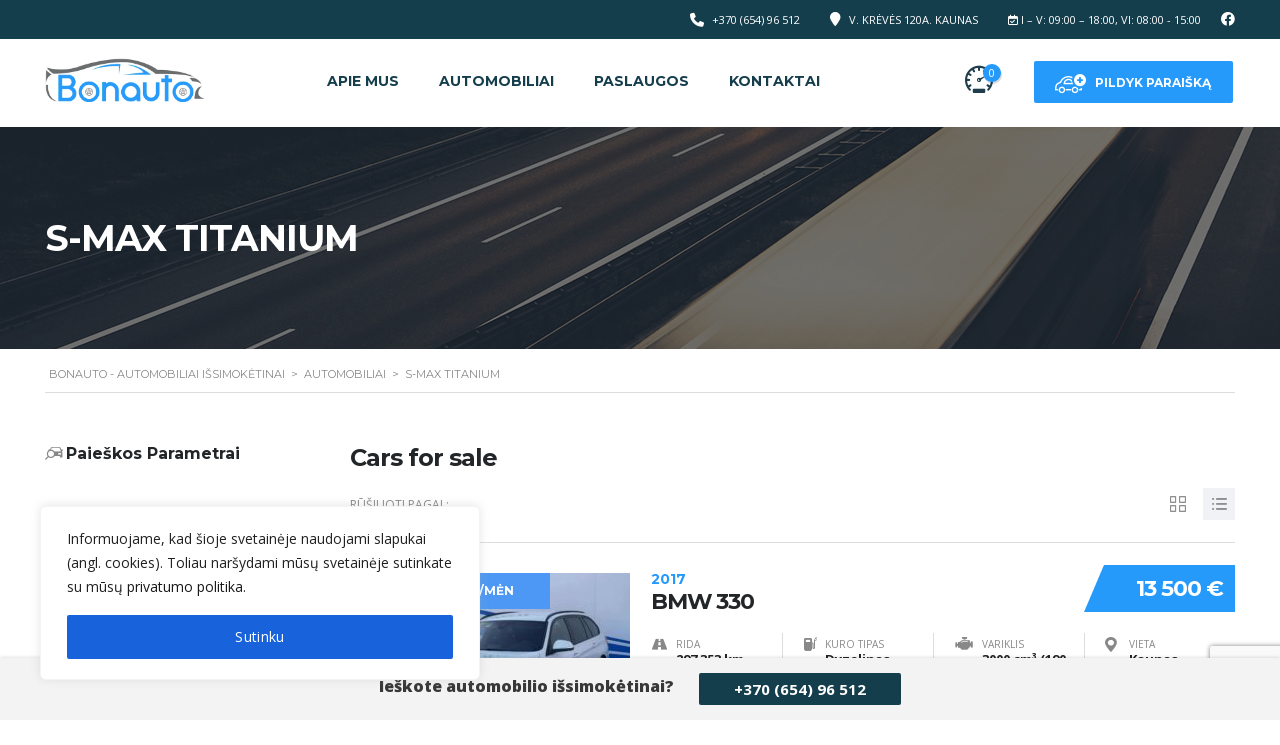

--- FILE ---
content_type: text/html; charset=UTF-8
request_url: https://bonauto.lt/?taxonomy=serie&term=s-max-titanium
body_size: 64825
content:
<!DOCTYPE html>
<html lang="lt-LT" class="no-js">
<head>
	<meta charset="UTF-8">
	<meta name="viewport" content="width=device-width, initial-scale=1.0, user-scalable=no">
	<link rel="profile" href="http://gmpg.org/xfn/11">
	<link rel="pingback" href="https://bonauto.lt/xmlrpc.php">
	
	
	<meta name='robots' content='index, follow, max-image-preview:large, max-snippet:-1, max-video-preview:-1' />

	<!-- This site is optimized with the Yoast SEO plugin v22.5 - https://yoast.com/wordpress/plugins/seo/ -->
	<title>S-MAX TITANIUM Archives - Bonauto - Automobiliai išsimokėtinai</title>
	<link rel="canonical" href="https://bonauto.lt/?taxonomy=serie&term=s-max-titanium" />
	<meta property="og:locale" content="lt_LT" />
	<meta property="og:type" content="article" />
	<meta property="og:title" content="S-MAX TITANIUM Archives - Bonauto - Automobiliai išsimokėtinai" />
	<meta property="og:url" content="https://bonauto.lt/?taxonomy=serie&amp;term=s-max-titanium" />
	<meta property="og:site_name" content="Bonauto - Automobiliai išsimokėtinai" />
	<meta name="twitter:card" content="summary_large_image" />
	<script type="application/ld+json" class="yoast-schema-graph">{"@context":"https://schema.org","@graph":[{"@type":"CollectionPage","@id":"https://bonauto.lt/?taxonomy=serie&term=s-max-titanium","url":"https://bonauto.lt/?taxonomy=serie&term=s-max-titanium","name":"S-MAX TITANIUM Archives - Bonauto - Automobiliai išsimokėtinai","isPartOf":{"@id":"https://bonauto.lt/#website"},"breadcrumb":{"@id":"https://bonauto.lt/?taxonomy=serie&term=s-max-titanium#breadcrumb"},"inLanguage":"lt-LT"},{"@type":"BreadcrumbList","@id":"https://bonauto.lt/?taxonomy=serie&term=s-max-titanium#breadcrumb","itemListElement":[{"@type":"ListItem","position":1,"name":"Home","item":"https://bonauto.lt/"},{"@type":"ListItem","position":2,"name":"S-MAX TITANIUM"}]},{"@type":"WebSite","@id":"https://bonauto.lt/#website","url":"https://bonauto.lt/","name":"Bonauto - Automobiliai išsimokėtinai","description":"","publisher":{"@id":"https://bonauto.lt/#organization"},"potentialAction":[{"@type":"SearchAction","target":{"@type":"EntryPoint","urlTemplate":"https://bonauto.lt/?s={search_term_string}"},"query-input":"required name=search_term_string"}],"inLanguage":"lt-LT"},{"@type":"Organization","@id":"https://bonauto.lt/#organization","name":"Bonauto","url":"https://bonauto.lt/","logo":{"@type":"ImageObject","inLanguage":"lt-LT","@id":"https://bonauto.lt/#/schema/logo/image/","url":"https://bonauto.lt/wp-content/uploads/2024/03/bonauto-logo2.png","contentUrl":"https://bonauto.lt/wp-content/uploads/2024/03/bonauto-logo2.png","width":500,"height":138,"caption":"Bonauto"},"image":{"@id":"https://bonauto.lt/#/schema/logo/image/"},"sameAs":["https://www.facebook.com/bonautoautomobiliai"]}]}</script>
	<!-- / Yoast SEO plugin. -->


<link rel='dns-prefetch' href='//fonts.googleapis.com' />
<link rel="alternate" type="application/rss+xml" title="Bonauto - Automobiliai išsimokėtinai &raquo; Įrašų RSS srautas" href="https://bonauto.lt/feed/" />
<link rel="alternate" type="application/rss+xml" title="Bonauto - Automobiliai išsimokėtinai &raquo; Komentarų RSS srautas" href="https://bonauto.lt/comments/feed/" />
<link rel="alternate" type="application/rss+xml" title="Bonauto - Automobiliai išsimokėtinai &raquo; S-MAX TITANIUM Modelis srautas" href="https://bonauto.lt/?taxonomy=serie&#038;term=s-max-titanium/feed/" />
<style id='wp-img-auto-sizes-contain-inline-css' type='text/css'>
img:is([sizes=auto i],[sizes^="auto," i]){contain-intrinsic-size:3000px 1500px}
/*# sourceURL=wp-img-auto-sizes-contain-inline-css */
</style>
<style id='wp-emoji-styles-inline-css' type='text/css'>

	img.wp-smiley, img.emoji {
		display: inline !important;
		border: none !important;
		box-shadow: none !important;
		height: 1em !important;
		width: 1em !important;
		margin: 0 0.07em !important;
		vertical-align: -0.1em !important;
		background: none !important;
		padding: 0 !important;
	}
/*# sourceURL=wp-emoji-styles-inline-css */
</style>
<link rel='stylesheet' id='wp-block-library-css' href='https://bonauto.lt/wp-includes/css/dist/block-library/style.min.css?ver=6.9' type='text/css' media='all' />
<style id='wp-block-image-inline-css' type='text/css'>
.wp-block-image>a,.wp-block-image>figure>a{display:inline-block}.wp-block-image img{box-sizing:border-box;height:auto;max-width:100%;vertical-align:bottom}@media not (prefers-reduced-motion){.wp-block-image img.hide{visibility:hidden}.wp-block-image img.show{animation:show-content-image .4s}}.wp-block-image[style*=border-radius] img,.wp-block-image[style*=border-radius]>a{border-radius:inherit}.wp-block-image.has-custom-border img{box-sizing:border-box}.wp-block-image.aligncenter{text-align:center}.wp-block-image.alignfull>a,.wp-block-image.alignwide>a{width:100%}.wp-block-image.alignfull img,.wp-block-image.alignwide img{height:auto;width:100%}.wp-block-image .aligncenter,.wp-block-image .alignleft,.wp-block-image .alignright,.wp-block-image.aligncenter,.wp-block-image.alignleft,.wp-block-image.alignright{display:table}.wp-block-image .aligncenter>figcaption,.wp-block-image .alignleft>figcaption,.wp-block-image .alignright>figcaption,.wp-block-image.aligncenter>figcaption,.wp-block-image.alignleft>figcaption,.wp-block-image.alignright>figcaption{caption-side:bottom;display:table-caption}.wp-block-image .alignleft{float:left;margin:.5em 1em .5em 0}.wp-block-image .alignright{float:right;margin:.5em 0 .5em 1em}.wp-block-image .aligncenter{margin-left:auto;margin-right:auto}.wp-block-image :where(figcaption){margin-bottom:1em;margin-top:.5em}.wp-block-image.is-style-circle-mask img{border-radius:9999px}@supports ((-webkit-mask-image:none) or (mask-image:none)) or (-webkit-mask-image:none){.wp-block-image.is-style-circle-mask img{border-radius:0;-webkit-mask-image:url('data:image/svg+xml;utf8,<svg viewBox="0 0 100 100" xmlns="http://www.w3.org/2000/svg"><circle cx="50" cy="50" r="50"/></svg>');mask-image:url('data:image/svg+xml;utf8,<svg viewBox="0 0 100 100" xmlns="http://www.w3.org/2000/svg"><circle cx="50" cy="50" r="50"/></svg>');mask-mode:alpha;-webkit-mask-position:center;mask-position:center;-webkit-mask-repeat:no-repeat;mask-repeat:no-repeat;-webkit-mask-size:contain;mask-size:contain}}:root :where(.wp-block-image.is-style-rounded img,.wp-block-image .is-style-rounded img){border-radius:9999px}.wp-block-image figure{margin:0}.wp-lightbox-container{display:flex;flex-direction:column;position:relative}.wp-lightbox-container img{cursor:zoom-in}.wp-lightbox-container img:hover+button{opacity:1}.wp-lightbox-container button{align-items:center;backdrop-filter:blur(16px) saturate(180%);background-color:#5a5a5a40;border:none;border-radius:4px;cursor:zoom-in;display:flex;height:20px;justify-content:center;opacity:0;padding:0;position:absolute;right:16px;text-align:center;top:16px;width:20px;z-index:100}@media not (prefers-reduced-motion){.wp-lightbox-container button{transition:opacity .2s ease}}.wp-lightbox-container button:focus-visible{outline:3px auto #5a5a5a40;outline:3px auto -webkit-focus-ring-color;outline-offset:3px}.wp-lightbox-container button:hover{cursor:pointer;opacity:1}.wp-lightbox-container button:focus{opacity:1}.wp-lightbox-container button:focus,.wp-lightbox-container button:hover,.wp-lightbox-container button:not(:hover):not(:active):not(.has-background){background-color:#5a5a5a40;border:none}.wp-lightbox-overlay{box-sizing:border-box;cursor:zoom-out;height:100vh;left:0;overflow:hidden;position:fixed;top:0;visibility:hidden;width:100%;z-index:100000}.wp-lightbox-overlay .close-button{align-items:center;cursor:pointer;display:flex;justify-content:center;min-height:40px;min-width:40px;padding:0;position:absolute;right:calc(env(safe-area-inset-right) + 16px);top:calc(env(safe-area-inset-top) + 16px);z-index:5000000}.wp-lightbox-overlay .close-button:focus,.wp-lightbox-overlay .close-button:hover,.wp-lightbox-overlay .close-button:not(:hover):not(:active):not(.has-background){background:none;border:none}.wp-lightbox-overlay .lightbox-image-container{height:var(--wp--lightbox-container-height);left:50%;overflow:hidden;position:absolute;top:50%;transform:translate(-50%,-50%);transform-origin:top left;width:var(--wp--lightbox-container-width);z-index:9999999999}.wp-lightbox-overlay .wp-block-image{align-items:center;box-sizing:border-box;display:flex;height:100%;justify-content:center;margin:0;position:relative;transform-origin:0 0;width:100%;z-index:3000000}.wp-lightbox-overlay .wp-block-image img{height:var(--wp--lightbox-image-height);min-height:var(--wp--lightbox-image-height);min-width:var(--wp--lightbox-image-width);width:var(--wp--lightbox-image-width)}.wp-lightbox-overlay .wp-block-image figcaption{display:none}.wp-lightbox-overlay button{background:none;border:none}.wp-lightbox-overlay .scrim{background-color:#fff;height:100%;opacity:.9;position:absolute;width:100%;z-index:2000000}.wp-lightbox-overlay.active{visibility:visible}@media not (prefers-reduced-motion){.wp-lightbox-overlay.active{animation:turn-on-visibility .25s both}.wp-lightbox-overlay.active img{animation:turn-on-visibility .35s both}.wp-lightbox-overlay.show-closing-animation:not(.active){animation:turn-off-visibility .35s both}.wp-lightbox-overlay.show-closing-animation:not(.active) img{animation:turn-off-visibility .25s both}.wp-lightbox-overlay.zoom.active{animation:none;opacity:1;visibility:visible}.wp-lightbox-overlay.zoom.active .lightbox-image-container{animation:lightbox-zoom-in .4s}.wp-lightbox-overlay.zoom.active .lightbox-image-container img{animation:none}.wp-lightbox-overlay.zoom.active .scrim{animation:turn-on-visibility .4s forwards}.wp-lightbox-overlay.zoom.show-closing-animation:not(.active){animation:none}.wp-lightbox-overlay.zoom.show-closing-animation:not(.active) .lightbox-image-container{animation:lightbox-zoom-out .4s}.wp-lightbox-overlay.zoom.show-closing-animation:not(.active) .lightbox-image-container img{animation:none}.wp-lightbox-overlay.zoom.show-closing-animation:not(.active) .scrim{animation:turn-off-visibility .4s forwards}}@keyframes show-content-image{0%{visibility:hidden}99%{visibility:hidden}to{visibility:visible}}@keyframes turn-on-visibility{0%{opacity:0}to{opacity:1}}@keyframes turn-off-visibility{0%{opacity:1;visibility:visible}99%{opacity:0;visibility:visible}to{opacity:0;visibility:hidden}}@keyframes lightbox-zoom-in{0%{transform:translate(calc((-100vw + var(--wp--lightbox-scrollbar-width))/2 + var(--wp--lightbox-initial-left-position)),calc(-50vh + var(--wp--lightbox-initial-top-position))) scale(var(--wp--lightbox-scale))}to{transform:translate(-50%,-50%) scale(1)}}@keyframes lightbox-zoom-out{0%{transform:translate(-50%,-50%) scale(1);visibility:visible}99%{visibility:visible}to{transform:translate(calc((-100vw + var(--wp--lightbox-scrollbar-width))/2 + var(--wp--lightbox-initial-left-position)),calc(-50vh + var(--wp--lightbox-initial-top-position))) scale(var(--wp--lightbox-scale));visibility:hidden}}
/*# sourceURL=https://bonauto.lt/wp-includes/blocks/image/style.min.css */
</style>
<style id='wp-block-search-inline-css' type='text/css'>
.wp-block-search__button{margin-left:10px;word-break:normal}.wp-block-search__button.has-icon{line-height:0}.wp-block-search__button svg{height:1.25em;min-height:24px;min-width:24px;width:1.25em;fill:currentColor;vertical-align:text-bottom}:where(.wp-block-search__button){border:1px solid #ccc;padding:6px 10px}.wp-block-search__inside-wrapper{display:flex;flex:auto;flex-wrap:nowrap;max-width:100%}.wp-block-search__label{width:100%}.wp-block-search.wp-block-search__button-only .wp-block-search__button{box-sizing:border-box;display:flex;flex-shrink:0;justify-content:center;margin-left:0;max-width:100%}.wp-block-search.wp-block-search__button-only .wp-block-search__inside-wrapper{min-width:0!important;transition-property:width}.wp-block-search.wp-block-search__button-only .wp-block-search__input{flex-basis:100%;transition-duration:.3s}.wp-block-search.wp-block-search__button-only.wp-block-search__searchfield-hidden,.wp-block-search.wp-block-search__button-only.wp-block-search__searchfield-hidden .wp-block-search__inside-wrapper{overflow:hidden}.wp-block-search.wp-block-search__button-only.wp-block-search__searchfield-hidden .wp-block-search__input{border-left-width:0!important;border-right-width:0!important;flex-basis:0;flex-grow:0;margin:0;min-width:0!important;padding-left:0!important;padding-right:0!important;width:0!important}:where(.wp-block-search__input){appearance:none;border:1px solid #949494;flex-grow:1;font-family:inherit;font-size:inherit;font-style:inherit;font-weight:inherit;letter-spacing:inherit;line-height:inherit;margin-left:0;margin-right:0;min-width:3rem;padding:8px;text-decoration:unset!important;text-transform:inherit}:where(.wp-block-search__button-inside .wp-block-search__inside-wrapper){background-color:#fff;border:1px solid #949494;box-sizing:border-box;padding:4px}:where(.wp-block-search__button-inside .wp-block-search__inside-wrapper) .wp-block-search__input{border:none;border-radius:0;padding:0 4px}:where(.wp-block-search__button-inside .wp-block-search__inside-wrapper) .wp-block-search__input:focus{outline:none}:where(.wp-block-search__button-inside .wp-block-search__inside-wrapper) :where(.wp-block-search__button){padding:4px 8px}.wp-block-search.aligncenter .wp-block-search__inside-wrapper{margin:auto}.wp-block[data-align=right] .wp-block-search.wp-block-search__button-only .wp-block-search__inside-wrapper{float:right}
/*# sourceURL=https://bonauto.lt/wp-includes/blocks/search/style.min.css */
</style>
<style id='global-styles-inline-css' type='text/css'>
:root{--wp--preset--aspect-ratio--square: 1;--wp--preset--aspect-ratio--4-3: 4/3;--wp--preset--aspect-ratio--3-4: 3/4;--wp--preset--aspect-ratio--3-2: 3/2;--wp--preset--aspect-ratio--2-3: 2/3;--wp--preset--aspect-ratio--16-9: 16/9;--wp--preset--aspect-ratio--9-16: 9/16;--wp--preset--color--black: #000000;--wp--preset--color--cyan-bluish-gray: #abb8c3;--wp--preset--color--white: #ffffff;--wp--preset--color--pale-pink: #f78da7;--wp--preset--color--vivid-red: #cf2e2e;--wp--preset--color--luminous-vivid-orange: #ff6900;--wp--preset--color--luminous-vivid-amber: #fcb900;--wp--preset--color--light-green-cyan: #7bdcb5;--wp--preset--color--vivid-green-cyan: #00d084;--wp--preset--color--pale-cyan-blue: #8ed1fc;--wp--preset--color--vivid-cyan-blue: #0693e3;--wp--preset--color--vivid-purple: #9b51e0;--wp--preset--gradient--vivid-cyan-blue-to-vivid-purple: linear-gradient(135deg,rgb(6,147,227) 0%,rgb(155,81,224) 100%);--wp--preset--gradient--light-green-cyan-to-vivid-green-cyan: linear-gradient(135deg,rgb(122,220,180) 0%,rgb(0,208,130) 100%);--wp--preset--gradient--luminous-vivid-amber-to-luminous-vivid-orange: linear-gradient(135deg,rgb(252,185,0) 0%,rgb(255,105,0) 100%);--wp--preset--gradient--luminous-vivid-orange-to-vivid-red: linear-gradient(135deg,rgb(255,105,0) 0%,rgb(207,46,46) 100%);--wp--preset--gradient--very-light-gray-to-cyan-bluish-gray: linear-gradient(135deg,rgb(238,238,238) 0%,rgb(169,184,195) 100%);--wp--preset--gradient--cool-to-warm-spectrum: linear-gradient(135deg,rgb(74,234,220) 0%,rgb(151,120,209) 20%,rgb(207,42,186) 40%,rgb(238,44,130) 60%,rgb(251,105,98) 80%,rgb(254,248,76) 100%);--wp--preset--gradient--blush-light-purple: linear-gradient(135deg,rgb(255,206,236) 0%,rgb(152,150,240) 100%);--wp--preset--gradient--blush-bordeaux: linear-gradient(135deg,rgb(254,205,165) 0%,rgb(254,45,45) 50%,rgb(107,0,62) 100%);--wp--preset--gradient--luminous-dusk: linear-gradient(135deg,rgb(255,203,112) 0%,rgb(199,81,192) 50%,rgb(65,88,208) 100%);--wp--preset--gradient--pale-ocean: linear-gradient(135deg,rgb(255,245,203) 0%,rgb(182,227,212) 50%,rgb(51,167,181) 100%);--wp--preset--gradient--electric-grass: linear-gradient(135deg,rgb(202,248,128) 0%,rgb(113,206,126) 100%);--wp--preset--gradient--midnight: linear-gradient(135deg,rgb(2,3,129) 0%,rgb(40,116,252) 100%);--wp--preset--font-size--small: 13px;--wp--preset--font-size--medium: 20px;--wp--preset--font-size--large: 36px;--wp--preset--font-size--x-large: 42px;--wp--preset--spacing--20: 0.44rem;--wp--preset--spacing--30: 0.67rem;--wp--preset--spacing--40: 1rem;--wp--preset--spacing--50: 1.5rem;--wp--preset--spacing--60: 2.25rem;--wp--preset--spacing--70: 3.38rem;--wp--preset--spacing--80: 5.06rem;--wp--preset--shadow--natural: 6px 6px 9px rgba(0, 0, 0, 0.2);--wp--preset--shadow--deep: 12px 12px 50px rgba(0, 0, 0, 0.4);--wp--preset--shadow--sharp: 6px 6px 0px rgba(0, 0, 0, 0.2);--wp--preset--shadow--outlined: 6px 6px 0px -3px rgb(255, 255, 255), 6px 6px rgb(0, 0, 0);--wp--preset--shadow--crisp: 6px 6px 0px rgb(0, 0, 0);}:where(.is-layout-flex){gap: 0.5em;}:where(.is-layout-grid){gap: 0.5em;}body .is-layout-flex{display: flex;}.is-layout-flex{flex-wrap: wrap;align-items: center;}.is-layout-flex > :is(*, div){margin: 0;}body .is-layout-grid{display: grid;}.is-layout-grid > :is(*, div){margin: 0;}:where(.wp-block-columns.is-layout-flex){gap: 2em;}:where(.wp-block-columns.is-layout-grid){gap: 2em;}:where(.wp-block-post-template.is-layout-flex){gap: 1.25em;}:where(.wp-block-post-template.is-layout-grid){gap: 1.25em;}.has-black-color{color: var(--wp--preset--color--black) !important;}.has-cyan-bluish-gray-color{color: var(--wp--preset--color--cyan-bluish-gray) !important;}.has-white-color{color: var(--wp--preset--color--white) !important;}.has-pale-pink-color{color: var(--wp--preset--color--pale-pink) !important;}.has-vivid-red-color{color: var(--wp--preset--color--vivid-red) !important;}.has-luminous-vivid-orange-color{color: var(--wp--preset--color--luminous-vivid-orange) !important;}.has-luminous-vivid-amber-color{color: var(--wp--preset--color--luminous-vivid-amber) !important;}.has-light-green-cyan-color{color: var(--wp--preset--color--light-green-cyan) !important;}.has-vivid-green-cyan-color{color: var(--wp--preset--color--vivid-green-cyan) !important;}.has-pale-cyan-blue-color{color: var(--wp--preset--color--pale-cyan-blue) !important;}.has-vivid-cyan-blue-color{color: var(--wp--preset--color--vivid-cyan-blue) !important;}.has-vivid-purple-color{color: var(--wp--preset--color--vivid-purple) !important;}.has-black-background-color{background-color: var(--wp--preset--color--black) !important;}.has-cyan-bluish-gray-background-color{background-color: var(--wp--preset--color--cyan-bluish-gray) !important;}.has-white-background-color{background-color: var(--wp--preset--color--white) !important;}.has-pale-pink-background-color{background-color: var(--wp--preset--color--pale-pink) !important;}.has-vivid-red-background-color{background-color: var(--wp--preset--color--vivid-red) !important;}.has-luminous-vivid-orange-background-color{background-color: var(--wp--preset--color--luminous-vivid-orange) !important;}.has-luminous-vivid-amber-background-color{background-color: var(--wp--preset--color--luminous-vivid-amber) !important;}.has-light-green-cyan-background-color{background-color: var(--wp--preset--color--light-green-cyan) !important;}.has-vivid-green-cyan-background-color{background-color: var(--wp--preset--color--vivid-green-cyan) !important;}.has-pale-cyan-blue-background-color{background-color: var(--wp--preset--color--pale-cyan-blue) !important;}.has-vivid-cyan-blue-background-color{background-color: var(--wp--preset--color--vivid-cyan-blue) !important;}.has-vivid-purple-background-color{background-color: var(--wp--preset--color--vivid-purple) !important;}.has-black-border-color{border-color: var(--wp--preset--color--black) !important;}.has-cyan-bluish-gray-border-color{border-color: var(--wp--preset--color--cyan-bluish-gray) !important;}.has-white-border-color{border-color: var(--wp--preset--color--white) !important;}.has-pale-pink-border-color{border-color: var(--wp--preset--color--pale-pink) !important;}.has-vivid-red-border-color{border-color: var(--wp--preset--color--vivid-red) !important;}.has-luminous-vivid-orange-border-color{border-color: var(--wp--preset--color--luminous-vivid-orange) !important;}.has-luminous-vivid-amber-border-color{border-color: var(--wp--preset--color--luminous-vivid-amber) !important;}.has-light-green-cyan-border-color{border-color: var(--wp--preset--color--light-green-cyan) !important;}.has-vivid-green-cyan-border-color{border-color: var(--wp--preset--color--vivid-green-cyan) !important;}.has-pale-cyan-blue-border-color{border-color: var(--wp--preset--color--pale-cyan-blue) !important;}.has-vivid-cyan-blue-border-color{border-color: var(--wp--preset--color--vivid-cyan-blue) !important;}.has-vivid-purple-border-color{border-color: var(--wp--preset--color--vivid-purple) !important;}.has-vivid-cyan-blue-to-vivid-purple-gradient-background{background: var(--wp--preset--gradient--vivid-cyan-blue-to-vivid-purple) !important;}.has-light-green-cyan-to-vivid-green-cyan-gradient-background{background: var(--wp--preset--gradient--light-green-cyan-to-vivid-green-cyan) !important;}.has-luminous-vivid-amber-to-luminous-vivid-orange-gradient-background{background: var(--wp--preset--gradient--luminous-vivid-amber-to-luminous-vivid-orange) !important;}.has-luminous-vivid-orange-to-vivid-red-gradient-background{background: var(--wp--preset--gradient--luminous-vivid-orange-to-vivid-red) !important;}.has-very-light-gray-to-cyan-bluish-gray-gradient-background{background: var(--wp--preset--gradient--very-light-gray-to-cyan-bluish-gray) !important;}.has-cool-to-warm-spectrum-gradient-background{background: var(--wp--preset--gradient--cool-to-warm-spectrum) !important;}.has-blush-light-purple-gradient-background{background: var(--wp--preset--gradient--blush-light-purple) !important;}.has-blush-bordeaux-gradient-background{background: var(--wp--preset--gradient--blush-bordeaux) !important;}.has-luminous-dusk-gradient-background{background: var(--wp--preset--gradient--luminous-dusk) !important;}.has-pale-ocean-gradient-background{background: var(--wp--preset--gradient--pale-ocean) !important;}.has-electric-grass-gradient-background{background: var(--wp--preset--gradient--electric-grass) !important;}.has-midnight-gradient-background{background: var(--wp--preset--gradient--midnight) !important;}.has-small-font-size{font-size: var(--wp--preset--font-size--small) !important;}.has-medium-font-size{font-size: var(--wp--preset--font-size--medium) !important;}.has-large-font-size{font-size: var(--wp--preset--font-size--large) !important;}.has-x-large-font-size{font-size: var(--wp--preset--font-size--x-large) !important;}
/*# sourceURL=global-styles-inline-css */
</style>

<style id='classic-theme-styles-inline-css' type='text/css'>
/*! This file is auto-generated */
.wp-block-button__link{color:#fff;background-color:#32373c;border-radius:9999px;box-shadow:none;text-decoration:none;padding:calc(.667em + 2px) calc(1.333em + 2px);font-size:1.125em}.wp-block-file__button{background:#32373c;color:#fff;text-decoration:none}
/*# sourceURL=/wp-includes/css/classic-themes.min.css */
</style>
<link rel='stylesheet' id='contact-form-7-css' href='https://bonauto.lt/wp-content/plugins/contact-form-7/includes/css/styles.css?ver=5.9.3' type='text/css' media='all' />
<link rel='stylesheet' id='htslider-widgets-css' href='https://bonauto.lt/wp-content/plugins/ht-slider-for-elementor/assets/css/ht-slider-widgets.css?ver=1.5.3' type='text/css' media='all' />
<link rel='stylesheet' id='owl.carousel-css' href='https://bonauto.lt/wp-content/plugins/stm_vehicles_listing/assets/css/frontend/owl.carousel.css?ver=7.2.1' type='text/css' media='all' />
<link rel='stylesheet' id='light-gallery-css' href='https://bonauto.lt/wp-content/plugins/stm_vehicles_listing/assets/css/frontend/lightgallery.min.css?ver=7.2.1' type='text/css' media='all' />
<link rel='stylesheet' id='font-awesome-min-css' href='https://bonauto.lt/wp-content/plugins/stm-motors-extends/nuxy/metaboxes/assets/vendors/font-awesome.min.css?ver=1768593535' type='text/css' media='all' />
<link rel='stylesheet' id='stm-theme-default-icons-css' href='https://bonauto.lt/wp-content/themes/motors/assets/css/iconset-default.css?ver=5.6.13' type='text/css' media='all' />
<link rel='stylesheet' id='stm-theme-service-icons-css' href='https://bonauto.lt/wp-content/themes/motors/assets/css/iconset-service.css?ver=5.6.13' type='text/css' media='all' />
<link rel='stylesheet' id='stm-theme-boat-icons-css' href='https://bonauto.lt/wp-content/themes/motors/assets/css/iconset-boats.css?ver=5.6.13' type='text/css' media='all' />
<link rel='stylesheet' id='stm-theme-moto-icons-css' href='https://bonauto.lt/wp-content/themes/motors/assets/css/iconset-motorcycles.css?ver=5.6.13' type='text/css' media='all' />
<link rel='stylesheet' id='stm-theme-rental-icons-css' href='https://bonauto.lt/wp-content/themes/motors/assets/css/iconset-rental.css?ver=5.6.13' type='text/css' media='all' />
<link rel='stylesheet' id='stm-theme-magazine-icons-css' href='https://bonauto.lt/wp-content/themes/motors/assets/css/iconset-magazine.css?ver=5.6.13' type='text/css' media='all' />
<link rel='stylesheet' id='stm-theme-listing-two-icons-css' href='https://bonauto.lt/wp-content/themes/motors/assets/css/iconset-listing-two.css?ver=5.6.13' type='text/css' media='all' />
<link rel='stylesheet' id='stm-theme-auto-parts-icons-css' href='https://bonauto.lt/wp-content/themes/motors/assets/css/iconset-auto-parts.css?ver=5.6.13' type='text/css' media='all' />
<link rel='stylesheet' id='stm-theme-aircrafts-icons-css' href='https://bonauto.lt/wp-content/themes/motors/assets/css/iconset-aircrafts.css?ver=5.6.13' type='text/css' media='all' />
<link rel='stylesheet' id='stm_default_google_font-css' href='https://fonts.googleapis.com/css?family=Open+Sans%3A300%2C300italic%2Cregular%2Citalic%2C600%2C600italic%2C700%2C700italic%2C800%2C800italic%7CMontserrat%3A100%2C100italic%2C200%2C200italic%2C300%2C300italic%2Cregular%2Citalic%2C500%2C500italic%2C600%2C600italic%2C700%2C700italic%2C800%2C800italic%2C900%2C900italic&#038;subset=latin%2Clatin-ext&#038;ver=5.6.13' type='text/css' media='all' />
<link rel='stylesheet' id='stm-jquery-ui-css-css' href='https://bonauto.lt/wp-content/themes/motors/assets/css/jquery-ui.css?ver=5.6.13' type='text/css' media='all' />
<link rel='stylesheet' id='brazzers-carousel-css' href='https://bonauto.lt/wp-content/themes/motors/assets/css/brazzers-carousel.min.css?ver=5.6.13' type='text/css' media='all' />
<link rel='stylesheet' id='bootstrap-css' href='https://bonauto.lt/wp-content/themes/motors/assets/css/bootstrap/main.css?ver=5.6.13' type='text/css' media='all' />
<link rel='stylesheet' id='stm-skin-custom-css' href='https://bonauto.lt/wp-content/uploads/stm_uploads/skin-custom.css?ver=260283' type='text/css' media='all' />
<link rel='stylesheet' id='stm-theme-style-animation-css' href='https://bonauto.lt/wp-content/themes/motors/assets/css/animation.css?ver=5.6.13' type='text/css' media='all' />
<link rel='stylesheet' id='stm-theme-style-css' href='https://bonauto.lt/wp-content/themes/motors/style.css?ver=5.6.13' type='text/css' media='all' />
<style id='stm-theme-style-inline-css' type='text/css'>
@media (max-width: 991px) { .stm-layout-header-listing #wrapper #header .header-main-mobile.header-listing .stm-opened-menu-listing #top-bar, .stm-layout-header-listing #wrapper #top-bar { background-color: rgba(255, 255, 255, 1) !important; } } .stm-single-listing__actions { display: none; } .stm-isotope-sorting-featured-top { display: none; } .listing-menu-mobile-wrapper .stm-layout-header-listing #wrapper #top-bar, .top-bar-mobile { background-color: #ffffff !important; } #footer { margin-bottom: 62px; } .stm-button { color: #ffffff; } .elementor-92074 .elementor-element.elementor-element-c2ee1cb .stm-single-listing-map__address i { padding-left: 10px; padding-top: 2px; } .stm-template-listing_two_elementor #wrapper .stm-badge-directory, .stm-template-listing_two_elementor #wrapper .stm-badge-directory.heading-font { transform: none; left: 0px; padding-left: 10px; padding-right: 0px; top: 0px; height: 36px; line-height: 36px; } .stm-template-listing_two_elementor #wrapper .listing-list-loop .image .image-inner .stm-badge-directory { background-color: #4D98F4 !important; transform: none; left: 0px !important; top: 0px !important; } .special-label.h5 { background-color: #4D98F4 !important; transform: none; left: 0px !important; top: 0px !important; } .stm-service-icon-listing-compare:before { color: #203D4B !important; } .container, .elementor-section.elementor-section-boxed > .elementor-container { max-width: 1220px !important; } .wp-block-image.size-full img { width: 120px; } .stm-share, .stm_dynamic_listing_filter .tab-content button[type=submit] span { display: none; } .stm-listing-car-dealer-info-simple, .stm-compare-features { display: none !important; } @media (max-width: 991px) { .stm-layout-header-listing #wrapper .listing-menu-mobile-wrapper .stm-opened-menu-listing { background-color: #ffffff; } .wpfront-message { display: none !important; } .bloglogo img { width: 130px !important; } .elementor-92470 .elementor-element.elementor-element-58e5259 { margin-top: 15px !important; } .elementor-96710 .elementor-element.elementor-element-546d17e2 .elementor-heading-title, .elementor-96700 .elementor-element.elementor-element-546d17e2 .elementor-heading-title { display: none; } .slick-arrow { display: none !important; } .stm-layout-header-listing #wrapper .listing-menu-mobile-wrapper .stm-menu-trigger span { background: #203D4B !important; } .stm-layout-header-listing #wrapper .listing-menu-mobile-wrapper .stm-opened-menu-listing .listing-menu-mobile > li > a { color: #203D4B !important; } .stm-layout-header-listing #wrapper #top-bar .container, body #wrapper #top-bar .container a, #wrapper #top-bar .container .pull-right i { color: #203D4B !important; } .stm-layout-header-listing #wrapper #header .header-listing .listing_add_cart div { opacity: 1 !important; text-indent: 0 !important; border-radius: 0 !important; width: auto !important; height: auto !important; padding: 10px 10px 9px 40px !important; font-size: 9px !important; } .stm-layout-header-listing #wrapper .header-listing .listing_add_cart > div > i { top: 13px !important; left: 11px !important; font-size: 14px !important; color: #ffffff !important; } .stm-layout-header-listing #wrapper #header .header-listing .listing_add_cart div { /*background-color: #ffffff !important;*/ margin-right: 30px; } .stm-hoverable-interactive-galleries .stm_listing_tabs_style_2 .image .interactive-hoverable, .stm-hoverable-interactive-galleries.stm-template-listing_two_elementor .car-listing-modern-grid .interactive-hoverable, .stm-hoverable-interactive-galleries.stm-template-listing_two_elementor .listing-list-loop .interactive-hoverable .hoverable-wrap, .stm-hoverable-interactive-galleries.stm-template-listing_two_elementor .listing-list-loop .interactive-hoverable { min-height: 220px; } } } 

			:root{
				--motors-default-base-color: #4971ff;
				--motors-default-secondary-color: #ffb129;
				--motors-base-color: #269afb;
				--motors-secondary-color: #1e7bcd;
			}
		
/*# sourceURL=stm-theme-style-inline-css */
</style>
<link rel='stylesheet' id='stm-wpcfto-styles-css' href='https://bonauto.lt/wp-content/uploads/stm_uploads/wpcfto-generate.css?ver=170' type='text/css' media='all' />
<link rel='stylesheet' id='stm-vmc-css' href='https://bonauto.lt/wp-content/themes/motors/inc/value_my_car/assets/css/vmc-style.css?ver=5.6.13' type='text/css' media='all' />
<script type="text/javascript" id="cookie-law-info-js-extra">
/* <![CDATA[ */
var _ckyConfig = {"_ipData":[],"_assetsURL":"https://bonauto.lt/wp-content/plugins/cookie-law-info/lite/frontend/images/","_publicURL":"https://bonauto.lt","_expiry":"365","_categories":[{"name":"Necessary","slug":"necessary","isNecessary":true,"ccpaDoNotSell":true,"cookies":[],"active":true,"defaultConsent":{"gdpr":true,"ccpa":true}},{"name":"Functional","slug":"functional","isNecessary":false,"ccpaDoNotSell":true,"cookies":[],"active":true,"defaultConsent":{"gdpr":false,"ccpa":false}},{"name":"Analytics","slug":"analytics","isNecessary":false,"ccpaDoNotSell":true,"cookies":[],"active":true,"defaultConsent":{"gdpr":false,"ccpa":false}},{"name":"Performance","slug":"performance","isNecessary":false,"ccpaDoNotSell":true,"cookies":[],"active":true,"defaultConsent":{"gdpr":false,"ccpa":false}},{"name":"Advertisement","slug":"advertisement","isNecessary":false,"ccpaDoNotSell":true,"cookies":[],"active":true,"defaultConsent":{"gdpr":false,"ccpa":false}}],"_activeLaw":"gdpr","_rootDomain":"","_block":"1","_showBanner":"1","_bannerConfig":{"settings":{"type":"box","preferenceCenterType":"popup","position":"bottom-left","applicableLaw":"gdpr"},"behaviours":{"reloadBannerOnAccept":false,"loadAnalyticsByDefault":false,"animations":{"onLoad":"animate","onHide":"sticky"}},"config":{"revisitConsent":{"status":true,"tag":"revisit-consent","position":"bottom-left","meta":{"url":"#"},"styles":{"background-color":"#0056A7"},"elements":{"title":{"type":"text","tag":"revisit-consent-title","status":true,"styles":{"color":"#0056a7"}}}},"preferenceCenter":{"toggle":{"status":true,"tag":"detail-category-toggle","type":"toggle","states":{"active":{"styles":{"background-color":"#1863DC"}},"inactive":{"styles":{"background-color":"#D0D5D2"}}}}},"categoryPreview":{"status":false,"toggle":{"status":true,"tag":"detail-category-preview-toggle","type":"toggle","states":{"active":{"styles":{"background-color":"#1863DC"}},"inactive":{"styles":{"background-color":"#D0D5D2"}}}}},"videoPlaceholder":{"status":true,"styles":{"background-color":"#000000","border-color":"#000000","color":"#ffffff"}},"readMore":{"status":false,"tag":"readmore-button","type":"link","meta":{"noFollow":true,"newTab":true},"styles":{"color":"#1863DC","background-color":"transparent","border-color":"transparent"}},"auditTable":{"status":false},"optOption":{"status":true,"toggle":{"status":true,"tag":"optout-option-toggle","type":"toggle","states":{"active":{"styles":{"background-color":"#1863dc"}},"inactive":{"styles":{"background-color":"#FFFFFF"}}}}}}},"_version":"3.2.2","_logConsent":"1","_tags":[{"tag":"accept-button","styles":{"color":"#FFFFFF","background-color":"#1863DC","border-color":"#1863DC"}},{"tag":"reject-button","styles":{"color":"#1863DC","background-color":"transparent","border-color":"#1863DC"}},{"tag":"settings-button","styles":{"color":"#1863DC","background-color":"transparent","border-color":"#1863DC"}},{"tag":"readmore-button","styles":{"color":"#1863DC","background-color":"transparent","border-color":"transparent"}},{"tag":"donotsell-button","styles":{"color":"#1863DC","background-color":"transparent","border-color":"transparent"}},{"tag":"accept-button","styles":{"color":"#FFFFFF","background-color":"#1863DC","border-color":"#1863DC"}},{"tag":"revisit-consent","styles":{"background-color":"#0056A7"}}],"_shortCodes":[{"key":"cky_readmore","content":"\u003Ca href=\"#\" class=\"cky-policy\" aria-label=\"Cookie Policy\" target=\"_blank\" rel=\"noopener\" data-cky-tag=\"readmore-button\"\u003ECookie Policy\u003C/a\u003E","tag":"readmore-button","status":false,"attributes":{"rel":"nofollow","target":"_blank"}},{"key":"cky_show_desc","content":"\u003Cbutton class=\"cky-show-desc-btn\" data-cky-tag=\"show-desc-button\" aria-label=\"Rodydi daugiau\"\u003ERodydi daugiau\u003C/button\u003E","tag":"show-desc-button","status":true,"attributes":[]},{"key":"cky_hide_desc","content":"\u003Cbutton class=\"cky-show-desc-btn\" data-cky-tag=\"hide-desc-button\" aria-label=\"Rodyti ma\u017eiau\"\u003ERodyti ma\u017eiau\u003C/button\u003E","tag":"hide-desc-button","status":true,"attributes":[]},{"key":"cky_category_toggle_label","content":"[cky_{{status}}_category_label] [cky_preference_{{category_slug}}_title]","tag":"","status":true,"attributes":[]},{"key":"cky_enable_category_label","content":"Enable","tag":"","status":true,"attributes":[]},{"key":"cky_disable_category_label","content":"Disable","tag":"","status":true,"attributes":[]},{"key":"cky_video_placeholder","content":"\u003Cdiv class=\"video-placeholder-normal\" data-cky-tag=\"video-placeholder\" id=\"[UNIQUEID]\"\u003E\u003Cp class=\"video-placeholder-text-normal\" data-cky-tag=\"placeholder-title\"\u003EPra\u0161ome sutikti su privatumo politika\u003C/p\u003E\u003C/div\u003E","tag":"","status":true,"attributes":[]},{"key":"cky_enable_optout_label","content":"Enable","tag":"","status":true,"attributes":[]},{"key":"cky_disable_optout_label","content":"Disable","tag":"","status":true,"attributes":[]},{"key":"cky_optout_toggle_label","content":"[cky_{{status}}_optout_label] [cky_optout_option_title]","tag":"","status":true,"attributes":[]},{"key":"cky_optout_option_title","content":"Do Not Sell or Share My Personal Information","tag":"","status":true,"attributes":[]},{"key":"cky_optout_close_label","content":"Close","tag":"","status":true,"attributes":[]}],"_rtl":"","_providersToBlock":[]};
var _ckyStyles = {"css":".cky-overlay{background: #000000; opacity: 0.4; position: fixed; top: 0; left: 0; width: 100%; height: 100%; z-index: 99999999;}.cky-hide{display: none;}.cky-btn-revisit-wrapper{display: flex; align-items: center; justify-content: center; background: #0056a7; width: 45px; height: 45px; border-radius: 50%; position: fixed; z-index: 999999; cursor: pointer;}.cky-revisit-bottom-left{bottom: 15px; left: 15px;}.cky-revisit-bottom-right{bottom: 15px; right: 15px;}.cky-btn-revisit-wrapper .cky-btn-revisit{display: flex; align-items: center; justify-content: center; background: none; border: none; cursor: pointer; position: relative; margin: 0; padding: 0;}.cky-btn-revisit-wrapper .cky-btn-revisit img{max-width: fit-content; margin: 0; height: 30px; width: 30px;}.cky-revisit-bottom-left:hover::before{content: attr(data-tooltip); position: absolute; background: #4e4b66; color: #ffffff; left: calc(100% + 7px); font-size: 12px; line-height: 16px; width: max-content; padding: 4px 8px; border-radius: 4px;}.cky-revisit-bottom-left:hover::after{position: absolute; content: \"\"; border: 5px solid transparent; left: calc(100% + 2px); border-left-width: 0; border-right-color: #4e4b66;}.cky-revisit-bottom-right:hover::before{content: attr(data-tooltip); position: absolute; background: #4e4b66; color: #ffffff; right: calc(100% + 7px); font-size: 12px; line-height: 16px; width: max-content; padding: 4px 8px; border-radius: 4px;}.cky-revisit-bottom-right:hover::after{position: absolute; content: \"\"; border: 5px solid transparent; right: calc(100% + 2px); border-right-width: 0; border-left-color: #4e4b66;}.cky-revisit-hide{display: none;}.cky-consent-container{position: fixed; width: 440px; box-sizing: border-box; z-index: 9999999; border-radius: 6px;}.cky-consent-container .cky-consent-bar{background: #ffffff; border: 1px solid; padding: 20px 26px; box-shadow: 0 -1px 10px 0 #acabab4d; border-radius: 6px;}.cky-box-bottom-left{bottom: 40px; left: 40px;}.cky-box-bottom-right{bottom: 40px; right: 40px;}.cky-box-top-left{top: 40px; left: 40px;}.cky-box-top-right{top: 40px; right: 40px;}.cky-custom-brand-logo-wrapper .cky-custom-brand-logo{width: 100px; height: auto; margin: 0 0 12px 0;}.cky-notice .cky-title{color: #212121; font-weight: 700; font-size: 18px; line-height: 24px; margin: 0 0 12px 0;}.cky-notice-des *,.cky-preference-content-wrapper *,.cky-accordion-header-des *,.cky-gpc-wrapper .cky-gpc-desc *{font-size: 14px;}.cky-notice-des{color: #212121; font-size: 14px; line-height: 24px; font-weight: 400;}.cky-notice-des img{height: 25px; width: 25px;}.cky-consent-bar .cky-notice-des p,.cky-gpc-wrapper .cky-gpc-desc p,.cky-preference-body-wrapper .cky-preference-content-wrapper p,.cky-accordion-header-wrapper .cky-accordion-header-des p,.cky-cookie-des-table li div:last-child p{color: inherit; margin-top: 0; overflow-wrap: break-word;}.cky-notice-des P:last-child,.cky-preference-content-wrapper p:last-child,.cky-cookie-des-table li div:last-child p:last-child,.cky-gpc-wrapper .cky-gpc-desc p:last-child{margin-bottom: 0;}.cky-notice-des a.cky-policy,.cky-notice-des button.cky-policy{font-size: 14px; color: #1863dc; white-space: nowrap; cursor: pointer; background: transparent; border: 1px solid; text-decoration: underline;}.cky-notice-des button.cky-policy{padding: 0;}.cky-notice-des a.cky-policy:focus-visible,.cky-notice-des button.cky-policy:focus-visible,.cky-preference-content-wrapper .cky-show-desc-btn:focus-visible,.cky-accordion-header .cky-accordion-btn:focus-visible,.cky-preference-header .cky-btn-close:focus-visible,.cky-switch input[type=\"checkbox\"]:focus-visible,.cky-footer-wrapper a:focus-visible,.cky-btn:focus-visible{outline: 2px solid #1863dc; outline-offset: 2px;}.cky-btn:focus:not(:focus-visible),.cky-accordion-header .cky-accordion-btn:focus:not(:focus-visible),.cky-preference-content-wrapper .cky-show-desc-btn:focus:not(:focus-visible),.cky-btn-revisit-wrapper .cky-btn-revisit:focus:not(:focus-visible),.cky-preference-header .cky-btn-close:focus:not(:focus-visible),.cky-consent-bar .cky-banner-btn-close:focus:not(:focus-visible){outline: 0;}button.cky-show-desc-btn:not(:hover):not(:active){color: #1863dc; background: transparent;}button.cky-accordion-btn:not(:hover):not(:active),button.cky-banner-btn-close:not(:hover):not(:active),button.cky-btn-revisit:not(:hover):not(:active),button.cky-btn-close:not(:hover):not(:active){background: transparent;}.cky-consent-bar button:hover,.cky-modal.cky-modal-open button:hover,.cky-consent-bar button:focus,.cky-modal.cky-modal-open button:focus{text-decoration: none;}.cky-notice-btn-wrapper{display: flex; justify-content: flex-start; align-items: center; flex-wrap: wrap; margin-top: 16px;}.cky-notice-btn-wrapper .cky-btn{text-shadow: none; box-shadow: none;}.cky-btn{flex: auto; max-width: 100%; font-size: 14px; font-family: inherit; line-height: 24px; padding: 8px; font-weight: 500; margin: 0 8px 0 0; border-radius: 2px; cursor: pointer; text-align: center; text-transform: none; min-height: 0;}.cky-btn:hover{opacity: 0.8;}.cky-btn-customize{color: #1863dc; background: transparent; border: 2px solid #1863dc;}.cky-btn-reject{color: #1863dc; background: transparent; border: 2px solid #1863dc;}.cky-btn-accept{background: #1863dc; color: #ffffff; border: 2px solid #1863dc;}.cky-btn:last-child{margin-right: 0;}@media (max-width: 576px){.cky-box-bottom-left{bottom: 0; left: 0;}.cky-box-bottom-right{bottom: 0; right: 0;}.cky-box-top-left{top: 0; left: 0;}.cky-box-top-right{top: 0; right: 0;}}@media (max-width: 440px){.cky-box-bottom-left, .cky-box-bottom-right, .cky-box-top-left, .cky-box-top-right{width: 100%; max-width: 100%;}.cky-consent-container .cky-consent-bar{padding: 20px 0;}.cky-custom-brand-logo-wrapper, .cky-notice .cky-title, .cky-notice-des, .cky-notice-btn-wrapper{padding: 0 24px;}.cky-notice-des{max-height: 40vh; overflow-y: scroll;}.cky-notice-btn-wrapper{flex-direction: column; margin-top: 0;}.cky-btn{width: 100%; margin: 10px 0 0 0;}.cky-notice-btn-wrapper .cky-btn-customize{order: 2;}.cky-notice-btn-wrapper .cky-btn-reject{order: 3;}.cky-notice-btn-wrapper .cky-btn-accept{order: 1; margin-top: 16px;}}@media (max-width: 352px){.cky-notice .cky-title{font-size: 16px;}.cky-notice-des *{font-size: 12px;}.cky-notice-des, .cky-btn{font-size: 12px;}}.cky-modal.cky-modal-open{display: flex; visibility: visible; -webkit-transform: translate(-50%, -50%); -moz-transform: translate(-50%, -50%); -ms-transform: translate(-50%, -50%); -o-transform: translate(-50%, -50%); transform: translate(-50%, -50%); top: 50%; left: 50%; transition: all 1s ease;}.cky-modal{box-shadow: 0 32px 68px rgba(0, 0, 0, 0.3); margin: 0 auto; position: fixed; max-width: 100%; background: #ffffff; top: 50%; box-sizing: border-box; border-radius: 6px; z-index: 999999999; color: #212121; -webkit-transform: translate(-50%, 100%); -moz-transform: translate(-50%, 100%); -ms-transform: translate(-50%, 100%); -o-transform: translate(-50%, 100%); transform: translate(-50%, 100%); visibility: hidden; transition: all 0s ease;}.cky-preference-center{max-height: 79vh; overflow: hidden; width: 845px; overflow: hidden; flex: 1 1 0; display: flex; flex-direction: column; border-radius: 6px;}.cky-preference-header{display: flex; align-items: center; justify-content: space-between; padding: 22px 24px; border-bottom: 1px solid;}.cky-preference-header .cky-preference-title{font-size: 18px; font-weight: 700; line-height: 24px;}.cky-preference-header .cky-btn-close{margin: 0; cursor: pointer; vertical-align: middle; padding: 0; background: none; border: none; width: auto; height: auto; min-height: 0; line-height: 0; text-shadow: none; box-shadow: none;}.cky-preference-header .cky-btn-close img{margin: 0; height: 10px; width: 10px;}.cky-preference-body-wrapper{padding: 0 24px; flex: 1; overflow: auto; box-sizing: border-box;}.cky-preference-content-wrapper,.cky-gpc-wrapper .cky-gpc-desc{font-size: 14px; line-height: 24px; font-weight: 400; padding: 12px 0;}.cky-preference-content-wrapper{border-bottom: 1px solid;}.cky-preference-content-wrapper img{height: 25px; width: 25px;}.cky-preference-content-wrapper .cky-show-desc-btn{font-size: 14px; font-family: inherit; color: #1863dc; text-decoration: none; line-height: 24px; padding: 0; margin: 0; white-space: nowrap; cursor: pointer; background: transparent; border-color: transparent; text-transform: none; min-height: 0; text-shadow: none; box-shadow: none;}.cky-accordion-wrapper{margin-bottom: 10px;}.cky-accordion{border-bottom: 1px solid;}.cky-accordion:last-child{border-bottom: none;}.cky-accordion .cky-accordion-item{display: flex; margin-top: 10px;}.cky-accordion .cky-accordion-body{display: none;}.cky-accordion.cky-accordion-active .cky-accordion-body{display: block; padding: 0 22px; margin-bottom: 16px;}.cky-accordion-header-wrapper{cursor: pointer; width: 100%;}.cky-accordion-item .cky-accordion-header{display: flex; justify-content: space-between; align-items: center;}.cky-accordion-header .cky-accordion-btn{font-size: 16px; font-family: inherit; color: #212121; line-height: 24px; background: none; border: none; font-weight: 700; padding: 0; margin: 0; cursor: pointer; text-transform: none; min-height: 0; text-shadow: none; box-shadow: none;}.cky-accordion-header .cky-always-active{color: #008000; font-weight: 600; line-height: 24px; font-size: 14px;}.cky-accordion-header-des{font-size: 14px; line-height: 24px; margin: 10px 0 16px 0;}.cky-accordion-chevron{margin-right: 22px; position: relative; cursor: pointer;}.cky-accordion-chevron-hide{display: none;}.cky-accordion .cky-accordion-chevron i::before{content: \"\"; position: absolute; border-right: 1.4px solid; border-bottom: 1.4px solid; border-color: inherit; height: 6px; width: 6px; -webkit-transform: rotate(-45deg); -moz-transform: rotate(-45deg); -ms-transform: rotate(-45deg); -o-transform: rotate(-45deg); transform: rotate(-45deg); transition: all 0.2s ease-in-out; top: 8px;}.cky-accordion.cky-accordion-active .cky-accordion-chevron i::before{-webkit-transform: rotate(45deg); -moz-transform: rotate(45deg); -ms-transform: rotate(45deg); -o-transform: rotate(45deg); transform: rotate(45deg);}.cky-audit-table{background: #f4f4f4; border-radius: 6px;}.cky-audit-table .cky-empty-cookies-text{color: inherit; font-size: 12px; line-height: 24px; margin: 0; padding: 10px;}.cky-audit-table .cky-cookie-des-table{font-size: 12px; line-height: 24px; font-weight: normal; padding: 15px 10px; border-bottom: 1px solid; border-bottom-color: inherit; margin: 0;}.cky-audit-table .cky-cookie-des-table:last-child{border-bottom: none;}.cky-audit-table .cky-cookie-des-table li{list-style-type: none; display: flex; padding: 3px 0;}.cky-audit-table .cky-cookie-des-table li:first-child{padding-top: 0;}.cky-cookie-des-table li div:first-child{width: 100px; font-weight: 600; word-break: break-word; word-wrap: break-word;}.cky-cookie-des-table li div:last-child{flex: 1; word-break: break-word; word-wrap: break-word; margin-left: 8px;}.cky-footer-shadow{display: block; width: 100%; height: 40px; background: linear-gradient(180deg, rgba(255, 255, 255, 0) 0%, #ffffff 100%); position: absolute; bottom: calc(100% - 1px);}.cky-footer-wrapper{position: relative;}.cky-prefrence-btn-wrapper{display: flex; flex-wrap: wrap; align-items: center; justify-content: center; padding: 22px 24px; border-top: 1px solid;}.cky-prefrence-btn-wrapper .cky-btn{flex: auto; max-width: 100%; text-shadow: none; box-shadow: none;}.cky-btn-preferences{color: #1863dc; background: transparent; border: 2px solid #1863dc;}.cky-preference-header,.cky-preference-body-wrapper,.cky-preference-content-wrapper,.cky-accordion-wrapper,.cky-accordion,.cky-accordion-wrapper,.cky-footer-wrapper,.cky-prefrence-btn-wrapper{border-color: inherit;}@media (max-width: 845px){.cky-modal{max-width: calc(100% - 16px);}}@media (max-width: 576px){.cky-modal{max-width: 100%;}.cky-preference-center{max-height: 100vh;}.cky-prefrence-btn-wrapper{flex-direction: column;}.cky-accordion.cky-accordion-active .cky-accordion-body{padding-right: 0;}.cky-prefrence-btn-wrapper .cky-btn{width: 100%; margin: 10px 0 0 0;}.cky-prefrence-btn-wrapper .cky-btn-reject{order: 3;}.cky-prefrence-btn-wrapper .cky-btn-accept{order: 1; margin-top: 0;}.cky-prefrence-btn-wrapper .cky-btn-preferences{order: 2;}}@media (max-width: 425px){.cky-accordion-chevron{margin-right: 15px;}.cky-notice-btn-wrapper{margin-top: 0;}.cky-accordion.cky-accordion-active .cky-accordion-body{padding: 0 15px;}}@media (max-width: 352px){.cky-preference-header .cky-preference-title{font-size: 16px;}.cky-preference-header{padding: 16px 24px;}.cky-preference-content-wrapper *, .cky-accordion-header-des *{font-size: 12px;}.cky-preference-content-wrapper, .cky-preference-content-wrapper .cky-show-more, .cky-accordion-header .cky-always-active, .cky-accordion-header-des, .cky-preference-content-wrapper .cky-show-desc-btn, .cky-notice-des a.cky-policy{font-size: 12px;}.cky-accordion-header .cky-accordion-btn{font-size: 14px;}}.cky-switch{display: flex;}.cky-switch input[type=\"checkbox\"]{position: relative; width: 44px; height: 24px; margin: 0; background: #d0d5d2; -webkit-appearance: none; border-radius: 50px; cursor: pointer; outline: 0; border: none; top: 0;}.cky-switch input[type=\"checkbox\"]:checked{background: #1863dc;}.cky-switch input[type=\"checkbox\"]:before{position: absolute; content: \"\"; height: 20px; width: 20px; left: 2px; bottom: 2px; border-radius: 50%; background-color: white; -webkit-transition: 0.4s; transition: 0.4s; margin: 0;}.cky-switch input[type=\"checkbox\"]:after{display: none;}.cky-switch input[type=\"checkbox\"]:checked:before{-webkit-transform: translateX(20px); -ms-transform: translateX(20px); transform: translateX(20px);}@media (max-width: 425px){.cky-switch input[type=\"checkbox\"]{width: 38px; height: 21px;}.cky-switch input[type=\"checkbox\"]:before{height: 17px; width: 17px;}.cky-switch input[type=\"checkbox\"]:checked:before{-webkit-transform: translateX(17px); -ms-transform: translateX(17px); transform: translateX(17px);}}.cky-consent-bar .cky-banner-btn-close{position: absolute; right: 9px; top: 5px; background: none; border: none; cursor: pointer; padding: 0; margin: 0; min-height: 0; line-height: 0; height: auto; width: auto; text-shadow: none; box-shadow: none;}.cky-consent-bar .cky-banner-btn-close img{height: 9px; width: 9px; margin: 0;}.cky-notice-group{font-size: 14px; line-height: 24px; font-weight: 400; color: #212121;}.cky-notice-btn-wrapper .cky-btn-do-not-sell{font-size: 14px; line-height: 24px; padding: 6px 0; margin: 0; font-weight: 500; background: none; border-radius: 2px; border: none; cursor: pointer; text-align: left; color: #1863dc; background: transparent; border-color: transparent; box-shadow: none; text-shadow: none;}.cky-consent-bar .cky-banner-btn-close:focus-visible,.cky-notice-btn-wrapper .cky-btn-do-not-sell:focus-visible,.cky-opt-out-btn-wrapper .cky-btn:focus-visible,.cky-opt-out-checkbox-wrapper input[type=\"checkbox\"].cky-opt-out-checkbox:focus-visible{outline: 2px solid #1863dc; outline-offset: 2px;}@media (max-width: 440px){.cky-consent-container{width: 100%;}}@media (max-width: 352px){.cky-notice-des a.cky-policy, .cky-notice-btn-wrapper .cky-btn-do-not-sell{font-size: 12px;}}.cky-opt-out-wrapper{padding: 12px 0;}.cky-opt-out-wrapper .cky-opt-out-checkbox-wrapper{display: flex; align-items: center;}.cky-opt-out-checkbox-wrapper .cky-opt-out-checkbox-label{font-size: 16px; font-weight: 700; line-height: 24px; margin: 0 0 0 12px; cursor: pointer;}.cky-opt-out-checkbox-wrapper input[type=\"checkbox\"].cky-opt-out-checkbox{background-color: #ffffff; border: 1px solid black; width: 20px; height: 18.5px; margin: 0; -webkit-appearance: none; position: relative; display: flex; align-items: center; justify-content: center; border-radius: 2px; cursor: pointer;}.cky-opt-out-checkbox-wrapper input[type=\"checkbox\"].cky-opt-out-checkbox:checked{background-color: #1863dc; border: none;}.cky-opt-out-checkbox-wrapper input[type=\"checkbox\"].cky-opt-out-checkbox:checked::after{left: 6px; bottom: 4px; width: 7px; height: 13px; border: solid #ffffff; border-width: 0 3px 3px 0; border-radius: 2px; -webkit-transform: rotate(45deg); -ms-transform: rotate(45deg); transform: rotate(45deg); content: \"\"; position: absolute; box-sizing: border-box;}.cky-opt-out-checkbox-wrapper.cky-disabled .cky-opt-out-checkbox-label,.cky-opt-out-checkbox-wrapper.cky-disabled input[type=\"checkbox\"].cky-opt-out-checkbox{cursor: no-drop;}.cky-gpc-wrapper{margin: 0 0 0 32px;}.cky-footer-wrapper .cky-opt-out-btn-wrapper{display: flex; flex-wrap: wrap; align-items: center; justify-content: center; padding: 22px 24px;}.cky-opt-out-btn-wrapper .cky-btn{flex: auto; max-width: 100%; text-shadow: none; box-shadow: none;}.cky-opt-out-btn-wrapper .cky-btn-cancel{border: 1px solid #dedfe0; background: transparent; color: #858585;}.cky-opt-out-btn-wrapper .cky-btn-confirm{background: #1863dc; color: #ffffff; border: 1px solid #1863dc;}@media (max-width: 352px){.cky-opt-out-checkbox-wrapper .cky-opt-out-checkbox-label{font-size: 14px;}.cky-gpc-wrapper .cky-gpc-desc, .cky-gpc-wrapper .cky-gpc-desc *{font-size: 12px;}.cky-opt-out-checkbox-wrapper input[type=\"checkbox\"].cky-opt-out-checkbox{width: 16px; height: 16px;}.cky-opt-out-checkbox-wrapper input[type=\"checkbox\"].cky-opt-out-checkbox:checked::after{left: 5px; bottom: 4px; width: 3px; height: 9px;}.cky-gpc-wrapper{margin: 0 0 0 28px;}}.video-placeholder-youtube{background-size: 100% 100%; background-position: center; background-repeat: no-repeat; background-color: #b2b0b059; position: relative; display: flex; align-items: center; justify-content: center; max-width: 100%;}.video-placeholder-text-youtube{text-align: center; align-items: center; padding: 10px 16px; background-color: #000000cc; color: #ffffff; border: 1px solid; border-radius: 2px; cursor: pointer;}.video-placeholder-normal{background-image: url(\"/wp-content/plugins/cookie-law-info/lite/frontend/images/placeholder.svg\"); background-size: 80px; background-position: center; background-repeat: no-repeat; background-color: #b2b0b059; position: relative; display: flex; align-items: flex-end; justify-content: center; max-width: 100%;}.video-placeholder-text-normal{align-items: center; padding: 10px 16px; text-align: center; border: 1px solid; border-radius: 2px; cursor: pointer;}.cky-rtl{direction: rtl; text-align: right;}.cky-rtl .cky-banner-btn-close{left: 9px; right: auto;}.cky-rtl .cky-notice-btn-wrapper .cky-btn:last-child{margin-right: 8px;}.cky-rtl .cky-notice-btn-wrapper .cky-btn:first-child{margin-right: 0;}.cky-rtl .cky-notice-btn-wrapper{margin-left: 0; margin-right: 15px;}.cky-rtl .cky-prefrence-btn-wrapper .cky-btn{margin-right: 8px;}.cky-rtl .cky-prefrence-btn-wrapper .cky-btn:first-child{margin-right: 0;}.cky-rtl .cky-accordion .cky-accordion-chevron i::before{border: none; border-left: 1.4px solid; border-top: 1.4px solid; left: 12px;}.cky-rtl .cky-accordion.cky-accordion-active .cky-accordion-chevron i::before{-webkit-transform: rotate(-135deg); -moz-transform: rotate(-135deg); -ms-transform: rotate(-135deg); -o-transform: rotate(-135deg); transform: rotate(-135deg);}@media (max-width: 768px){.cky-rtl .cky-notice-btn-wrapper{margin-right: 0;}}@media (max-width: 576px){.cky-rtl .cky-notice-btn-wrapper .cky-btn:last-child{margin-right: 0;}.cky-rtl .cky-prefrence-btn-wrapper .cky-btn{margin-right: 0;}.cky-rtl .cky-accordion.cky-accordion-active .cky-accordion-body{padding: 0 22px 0 0;}}@media (max-width: 425px){.cky-rtl .cky-accordion.cky-accordion-active .cky-accordion-body{padding: 0 15px 0 0;}}.cky-rtl .cky-opt-out-btn-wrapper .cky-btn{margin-right: 12px;}.cky-rtl .cky-opt-out-btn-wrapper .cky-btn:first-child{margin-right: 0;}.cky-rtl .cky-opt-out-checkbox-wrapper .cky-opt-out-checkbox-label{margin: 0 12px 0 0;}"};
//# sourceURL=cookie-law-info-js-extra
/* ]]> */
</script>
<script type="text/javascript" src="https://bonauto.lt/wp-content/plugins/cookie-law-info/lite/frontend/js/script.min.js?ver=3.2.2" id="cookie-law-info-js"></script>
<script type="text/javascript" id="jquery-core-js-extra">
/* <![CDATA[ */
var mew_nonces = {"ajaxurl":"https://bonauto.lt/wp-admin/admin-ajax.php","tm_nonce":"33e37945b3","tm_delete_nonce":"a08ec69577","close_after_click":"0b25c7e968","motors_grid_tabs":"935645a567","motors_ml_grid_tabs":"e5d692bac2","motors_car_listing_tabs":"d0de8d4722"};
//# sourceURL=jquery-core-js-extra
/* ]]> */
</script>
<script type="text/javascript" src="https://bonauto.lt/wp-includes/js/jquery/jquery.min.js?ver=3.7.1" id="jquery-core-js"></script>
<script type="text/javascript" src="https://bonauto.lt/wp-includes/js/jquery/jquery-migrate.min.js?ver=3.4.1" id="jquery-migrate-js"></script>
<script type="text/javascript" src="https://bonauto.lt/wp-content/themes/motors/assets/js/classie.js?ver=5.6.13" id="stm-classie-js"></script>
<link rel="https://api.w.org/" href="https://bonauto.lt/wp-json/" /><link rel="EditURI" type="application/rsd+xml" title="RSD" href="https://bonauto.lt/xmlrpc.php?rsd" />
<meta name="generator" content="WordPress 6.9" />
<style id="cky-style-inline">[data-cky-tag]{visibility:hidden;}</style>		<script type="text/javascript">
			var stm_lang_code = 'lt';
						var ajaxurl = 'https://bonauto.lt/wp-admin/admin-ajax.php';
			var stm_site_blog_id = "1";
			var stm_added_to_compare_text = "Palyginti";
			var stm_removed_from_compare_text = "buvo pašalintas iš palyginti";

						var stm_already_added_to_compare_text = "Jūs jau įkėlėte 3 automobiliai";
					</script>
			<script type="text/javascript">
		var stm_wpcfto_ajaxurl = 'https://bonauto.lt/wp-admin/admin-ajax.php';
	</script>

	<style>
		.vue_is_disabled {
			display: none;
		}
	</style>
		<script>
		var stm_wpcfto_nonces = {"wpcfto_save_settings":"5a1c6d2470","get_image_url":"bf6c695c24","wpcfto_upload_file":"52aacc077d","wpcfto_search_posts":"0c97989bb5"};
	</script>
	
<!-- Global site tag (gtag.js) - Google Analytics -->
<script async src="https://www.googletagmanager.com/gtag/js?id=G-VZBHRLLVM8"></script>
<script>
  window.dataLayer = window.dataLayer || [];
  function gtag(){dataLayer.push(arguments);}
  gtag('js', new Date());

  gtag('config', 'G-VZBHRLLVM8');
  
  
</script>

<!-- Facebook Pixel Code -->
<script>
!function(f,b,e,v,n,t,s)
{if(f.fbq)return;n=f.fbq=function(){n.callMethod?
n.callMethod.apply(n,arguments):n.queue.push(arguments)};
if(!f._fbq)f._fbq=n;n.push=n;n.loaded=!0;n.version='2.0';
n.queue=[];t=b.createElement(e);t.async=!0;
t.src=v;s=b.getElementsByTagName(e)[0];
s.parentNode.insertBefore(t,s)}(window,document,'script',
'https://connect.facebook.net/en_US/fbevents.js');
 fbq('init', '844970676346029'); 
fbq('track', 'PageView');



document.addEventListener( 'wpcf7mailsent', function( event ) {
   
   fbq('track', 'Lead');
   
   gtag('event', 'sign_up', {
	 'method': 'Webpage'
   });
   
}, false );



</script>


<link rel="icon" href="https://bonauto.lt/wp-content/uploads/2024/02/cropped-bonauto300x300-32x32.png" sizes="32x32" />
<link rel="icon" href="https://bonauto.lt/wp-content/uploads/2024/02/cropped-bonauto300x300-192x192.png" sizes="192x192" />
<link rel="apple-touch-icon" href="https://bonauto.lt/wp-content/uploads/2024/02/cropped-bonauto300x300-180x180.png" />
<meta name="msapplication-TileImage" content="https://bonauto.lt/wp-content/uploads/2024/02/cropped-bonauto300x300-270x270.png" />
		<style type="text/css" id="wp-custom-css">
			#mlb2-33780020.ml-form-embedContainer .ml-form-embedWrapper.embedForm {
    
    max-width: 600px !important;
}
		</style>
		<style id="wpforms-css-vars-root">
				:root {
					--wpforms-field-border-radius: 3px;
--wpforms-field-background-color: #ffffff;
--wpforms-field-border-color: rgba( 0, 0, 0, 0.25 );
--wpforms-field-text-color: rgba( 0, 0, 0, 0.7 );
--wpforms-label-color: rgba( 0, 0, 0, 0.85 );
--wpforms-label-sublabel-color: rgba( 0, 0, 0, 0.55 );
--wpforms-label-error-color: #d63637;
--wpforms-button-border-radius: 3px;
--wpforms-button-background-color: #066aab;
--wpforms-button-text-color: #ffffff;
--wpforms-page-break-color: #066aab;
--wpforms-field-size-input-height: 43px;
--wpforms-field-size-input-spacing: 15px;
--wpforms-field-size-font-size: 16px;
--wpforms-field-size-line-height: 19px;
--wpforms-field-size-padding-h: 14px;
--wpforms-field-size-checkbox-size: 16px;
--wpforms-field-size-sublabel-spacing: 5px;
--wpforms-field-size-icon-size: 1;
--wpforms-label-size-font-size: 16px;
--wpforms-label-size-line-height: 19px;
--wpforms-label-size-sublabel-font-size: 14px;
--wpforms-label-size-sublabel-line-height: 17px;
--wpforms-button-size-font-size: 17px;
--wpforms-button-size-height: 41px;
--wpforms-button-size-padding-h: 15px;
--wpforms-button-size-margin-top: 10px;

				}
			</style></head>


<body class="archive tax-serie term-s-max-titanium term-412 wp-theme-motors stm-macintosh stm-template-listing_two_elementor stm-user-not-logged-in header_remove_cart stm-layout-header-listing has-breadcrumb_navxt stm-hoverable-interactive-galleries theme-motors elementor-default elementor-kit-7"  ontouchstart="">
<div id="wrapper">
	<div id="top-bar" class="">
		<div class="container">

						<div class="clearfix top-bar-wrapper">
				<!--LANGS-->
												<!-- Header Top bar Login -->
				
								<!-- Header top bar Socials -->
									<div class="pull-right top-bar-socials">
						<div class="header-top-bar-socs">
							<ul class="clearfix">
																	<li>
										<a href="https://www.facebook.com/bonautoautomobiliai/" target="_blank">
											<i class="fab fa-facebook"></i>
										</a>
									</li>
															</ul>
						</div>
					</div>
										<div class="pull-right xs-pull-left top-bar-info-wrap">
						<ul class="top-bar-info clearfix">
															<li 
								><i class="far fa-fa fa-calendar-check  "></i> I – V: 09:00 – 18:00, VI: 08:00 - 15:00</li>
																														<li 
								>
									<span id="top-bar-address" class="fancy-iframe" data-iframe="true"
										data-src="https://www.google.com/maps?ll=54.922213,24.006773&amp;z=16&amp;t=m&amp;hl=en&amp;gl=LT&amp;mapclient=embed&amp;cid=14061426568617345980">
										<i class="fas fa-map-marker "></i> V. Krėvės 120A. Kaunas									</span>
								</li>
																						<li class="stm-phone-number"><i class="fas fa-phone "></i>									<a href="tel:+370 (654) 96 512‬"> +370 (654) 96 512‬</a>
								</li>
													</ul>
					</div>
				
			</div>
		</div>
	</div>

				<div id="header">
				
<div class="header-listing header-listing-fixed listing-nontransparent-header ">

	<div class="listing-header-bg"
	></div>
	<div class="container header-inner-content">
		<!--Logo-->
		<div class="listing-logo-main" style="margin-top: 4px; ">
							<a class="bloglogo" href="https://bonauto.lt/">
					<img
						src="https://bonauto.lt/wp-content/uploads/2024/03/bonauto-logo2.png"
						style="width: 160px;"
						title="Namuose"
						alt="Logotipas"
					/>
				</a>
					</div>
		<div class="listing-service-right clearfix" style="">
			<div class="listing-right-actions clearfix">
																				<a href="/paraiska/" class="listing_add_cart heading-font">
							<div>
								<i class="stm-service-icon-listing_car_plus "></i>								Pildyk paraišką							</div>
						</a>
																							<div class="pull-right">
						<a class="lOffer-compare"
							href="https://bonauto.lt/palyginimas/"
							title="Peržiūrėti lyginant elementus"
													>
							<i class="stm-service-icon-listing-compare list-icon"></i>							<span class="list-badge">
								<span class="stm-current-cars-in-compare" data-contains="compare-count">
									0								</span>
							</span>
						</a>
					</div>
																	<div class="listing-menu-mobile-wrapper">
						<div class="stm-menu-trigger">
							<span></span>
							<span></span>
							<span></span>
						</div>
						<div class="stm-opened-menu-listing">
							<ul class="listing-menu-mobile heading-font visible-xs visible-sm clearfix">
								<li id="menu-item-92885" class="menu-item menu-item-type-post_type menu-item-object-page menu-item-92885"><a href="https://bonauto.lt/apie-mus/">Apie mus</a></li>
<li id="menu-item-92896" class="menu-item menu-item-type-post_type menu-item-object-page menu-item-92896"><a href="https://bonauto.lt/automobiliai/">Automobiliai</a></li>
<li id="menu-item-92899" class="menu-item menu-item-type-post_type menu-item-object-page menu-item-92899"><a href="https://bonauto.lt/paslaugos/">Paslaugos</a></li>
<li id="menu-item-92884" class="menu-item menu-item-type-post_type menu-item-object-page menu-item-92884"><a href="https://bonauto.lt/kontaktai/">Kontaktai</a></li>

																	<li class="stm_compare_mobile"><a href="https://bonauto.lt/palyginimas/">Palyginti</a></li>
																							</ul>
								<div id="top-bar" class="">
		<div class="container">

						<div class="clearfix top-bar-wrapper">
				<!--LANGS-->
												<!-- Header Top bar Login -->
				
								<!-- Header top bar Socials -->
									<div class="pull-right top-bar-socials">
						<div class="header-top-bar-socs">
							<ul class="clearfix">
																	<li>
										<a href="https://www.facebook.com/bonautoautomobiliai/" target="_blank">
											<i class="fab fa-facebook"></i>
										</a>
									</li>
															</ul>
						</div>
					</div>
										<div class="pull-right xs-pull-left top-bar-info-wrap">
						<ul class="top-bar-info clearfix">
															<li 
								><i class="far fa-fa fa-calendar-check  "></i> I – V: 09:00 – 18:00, VI: 08:00 - 15:00</li>
																														<li 
								>
									<span id="top-bar-address" class="fancy-iframe" data-iframe="true"
										data-src="https://www.google.com/maps?ll=54.922213,24.006773&amp;z=16&amp;t=m&amp;hl=en&amp;gl=LT&amp;mapclient=embed&amp;cid=14061426568617345980">
										<i class="fas fa-map-marker "></i> V. Krėvės 120A. Kaunas									</span>
								</li>
																						<li class="stm-phone-number"><i class="fas fa-phone "></i>									<a href="tel:+370 (654) 96 512‬"> +370 (654) 96 512‬</a>
								</li>
													</ul>
					</div>
				
			</div>
		</div>
	</div>

						</div>
					</div>
							</div>
			<ul class="listing-menu clearfix" style="margin-top: 17px; ">
				<li class="menu-item menu-item-type-post_type menu-item-object-page menu-item-92885"><a href="https://bonauto.lt/apie-mus/">Apie mus</a></li>
<li class="menu-item menu-item-type-post_type menu-item-object-page menu-item-92896"><a href="https://bonauto.lt/automobiliai/">Automobiliai</a></li>
<li class="menu-item menu-item-type-post_type menu-item-object-page menu-item-92899"><a href="https://bonauto.lt/paslaugos/">Paslaugos</a></li>
<li class="menu-item menu-item-type-post_type menu-item-object-page menu-item-92884"><a href="https://bonauto.lt/kontaktai/">Kontaktai</a></li>
			</ul>
		</div>
	</div>
</div>
				</div> <!-- id header -->
				
						<div id="main">
		<div class="entry-header left small_title_box" style="">
		<div class="container">
			<div class="entry-title">
				<h2 class="h1" style="">
				S-MAX TITANIUM			</h2>
								</div>
	</div>
	</div>

	<!-- Breads -->
			<div class="stm_breadcrumbs_unit heading-font ">
				<div class="container">
					<div class="navxtBreads">
						<!-- Breadcrumb NavXT 7.3.0 -->
<span property="itemListElement" typeof="ListItem"><a property="item" typeof="WebPage" title="Go to Bonauto - Automobiliai išsimokėtinai." href="https://bonauto.lt" class="home" ><span property="name">Bonauto - Automobiliai išsimokėtinai</span></a><meta property="position" content="1"></span> &gt; <span property="itemListElement" typeof="ListItem"><a property="item" typeof="WebPage" title="Go to Automobiliai." href="https://bonauto.lt/automobilis/" class="archive post-listings-archive" ><span property="name">Automobiliai</span></a><meta property="position" content="2"></span> &gt; <span property="itemListElement" typeof="ListItem"><span property="name" class="archive taxonomy serie current-item">S-MAX TITANIUM</span><meta property="url" content="https://bonauto.lt/?taxonomy=serie&#038;term=s-max-titanium"><meta property="position" content="3"></span>					</div>
									</div>
			</div>
			<div class="archive-listing-page">
	<div class="container">
		<div class="row">

		<div class="col-md-3 col-sm-12 classic-filter-row sidebar-sm-mg-bt ">
		<form action="https://bonauto.lt/" method="get" data-trigger="filter">
	<div class="filter filter-sidebar ajax-filter">

						<span id="stm_parent_slug_list" data-value="make">
				</span>
				
		<div class="sidebar-entry-header">
			<i class="stm-icon-car_search"></i>
			<span class="h4">Paieškos Parametrai</span>
		</div>

		<div class="row row-pad-top-24">
										<div class="col-md-12 col-sm-6 stm-filter_make">
								<div class="form-group">
									<select 			name="make"
		class="filter-select" >
				<option data-parent="" value=""  >
				Gamintojas			</option>
						<option data-parent="" value="acura"   disabled='disabled'>
				Acura			</option>
						<option data-parent="" value="bentley"   disabled='disabled'>
				Bentley			</option>
						<option data-parent="" value="dodge"   disabled='disabled'>
				Dodge			</option>
						<option data-parent="" value="lamborghini"   disabled='disabled'>
				Lamborghini			</option>
						<option data-parent="" value="touran"   disabled='disabled'>
				Touran			</option>
						<option data-parent="" value="alfa-romeo"  >
				Alfa Romeo			</option>
						<option data-parent="" value="infiniti"  >
				INFINITI			</option>
						<option data-parent="" value="jaguar"  >
				Jaguar			</option>
						<option data-parent="" value="mini"  >
				Mini			</option>
						<option data-parent="" value="tesla"  >
				Tesla			</option>
						<option data-parent="" value="fiat"  >
				Fiat			</option>
						<option data-parent="" value="jeep"  >
				Jeep			</option>
						<option data-parent="" value="hyundai"  >
				Hyundai			</option>
						<option data-parent="" value="mitsubishi"  >
				Mitsubishi			</option>
						<option data-parent="" value="honda"  >
				Honda			</option>
						<option data-parent="" value="chevrolet"  >
				Chevrolet			</option>
						<option data-parent="" value="porsche"  >
				Porsche			</option>
						<option data-parent="" value="lexus"  >
				Lexus			</option>
						<option data-parent="" value="renault"  >
				Renault			</option>
						<option data-parent="" value="citroen"  >
				Citroen			</option>
						<option data-parent="" value="mazda"  >
				Mazda			</option>
						<option data-parent="" value="seat"  >
				SEAT			</option>
						<option data-parent="" value="land-rover"  >
				Land Rover			</option>
						<option data-parent="" value="kia"  >
				Kia			</option>
						<option data-parent="" value="peugeot"  >
				Peugeot			</option>
						<option data-parent="" value="skoda"  >
				Skoda			</option>
						<option data-parent="" value="opel"  >
				Opel			</option>
						<option data-parent="" value="nissan"  >
				Nissan			</option>
						<option data-parent="" value="ford"  >
				Ford			</option>
						<option data-parent="" value="mercedes-benz"  >
				Mercedes-Benz			</option>
						<option data-parent="" value="toyota"  >
				Toyota			</option>
						<option data-parent="" value="volvo"  >
				Volvo			</option>
						<option data-parent="" value="audi"  >
				Audi			</option>
						<option data-parent="" value="volkswagen"  >
				Volkswagen			</option>
						<option data-parent="" value="bmw"  >
				BMW			</option>
			</select>
								</div>
							</div>
														<div class="col-md-12 col-sm-6 stm-filter_serie">
								<div class="form-group">
									<select 			name="serie"
		class="filter-select" >
				<option data-parent="make" value=""  >
				Modelis			</option>
						<option data-parent="make" value="116"   disabled='disabled'>
				116			</option>
						<option data-parent="make" value="2-gran-tourer"   disabled='disabled'>
				2 Gran Tourer			</option>
						<option data-parent="make" value="325"   disabled='disabled'>
				325			</option>
						<option data-parent="make" value="335"   disabled='disabled'>
				335			</option>
						<option data-parent="make" value="420-gran-coupe"   disabled='disabled'>
				420 GRAN COUPE			</option>
						<option data-parent="make" value="430"   disabled='disabled'>
				430			</option>
						<option data-parent="make" value="435"   disabled='disabled'>
				435			</option>
						<option data-parent="make" value="528"   disabled='disabled'>
				528			</option>
						<option data-parent="make" value="630-gran-turismo"   disabled='disabled'>
				630 Gran Turismo			</option>
						<option data-parent="make" value="750"   disabled='disabled'>
				750			</option>
						<option data-parent="make" value="a8"   disabled='disabled'>
				A8			</option>
						<option data-parent="make" value="altea"   disabled='disabled'>
				Altea			</option>
						<option data-parent="make" value="carens"   disabled='disabled'>
				Carens			</option>
						<option data-parent="make" value="cls"   disabled='disabled'>
				CLS			</option>
						<option data-parent="make" value="corolla"   disabled='disabled'>
				Corolla			</option>
						<option data-parent="make" value="ct200h"   disabled='disabled'>
				CT200H			</option>
						<option data-parent="make" value="ds5"   disabled='disabled'>
				DS5			</option>
						<option data-parent="make" value="durango"   disabled='disabled'>
				Durango			</option>
						<option data-parent="make" value="e200"   disabled='disabled'>
				E200			</option>
						<option data-parent="make" value="e350"   disabled='disabled'>
				E350			</option>
						<option data-parent="make" value="export"   disabled='disabled'>
				Export			</option>
						<option data-parent="make" value="gle-350"   disabled='disabled'>
				GLE 350			</option>
						<option data-parent="make" value="gle350"   disabled='disabled'>
				GLE350			</option>
						<option data-parent="make" value="glk200"   disabled='disabled'>
				GLK200			</option>
						<option data-parent="make" value="glk350"   disabled='disabled'>
				GLK350			</option>
						<option data-parent="make" value="grand"   disabled='disabled'>
				Grand			</option>
						<option data-parent="make" value="grand-c4-picasso"   disabled='disabled'>
				Grand C4 Picasso			</option>
						<option data-parent="make" value="gs"   disabled='disabled'>
				GS			</option>
						<option data-parent="make" value="gt"   disabled='disabled'>
				GT			</option>
						<option data-parent="make" value="i30"   disabled='disabled'>
				i30			</option>
						<option data-parent="make" value="insignia-tourer"   disabled='disabled'>
				Insignia Tourer			</option>
						<option data-parent="make" value="ix35"   disabled='disabled'>
				ix35			</option>
						<option data-parent="make" value="m550"   disabled='disabled'>
				M550			</option>
						<option data-parent="make" value="macan"   disabled='disabled'>
				Macan			</option>
						<option data-parent="make" value="meriva"   disabled='disabled'>
				Meriva			</option>
						<option data-parent="make" value="ml250"   disabled='disabled'>
				ML250			</option>
						<option data-parent="make" value="ml280"   disabled='disabled'>
				ML280			</option>
						<option data-parent="make" value="ml320"   disabled='disabled'>
				ML320			</option>
						<option data-parent="make" value="one"   disabled='disabled'>
				One			</option>
						<option data-parent="make" value="orlando"   disabled='disabled'>
				Orlando			</option>
						<option data-parent="make" value="polo"   disabled='disabled'>
				Polo			</option>
						<option data-parent="make" value="prius-plius"   disabled='disabled'>
				Prius plius			</option>
						<option data-parent="make" value="pro-ceed"   disabled='disabled'>
				Pro Ceed			</option>
						<option data-parent="make" value="range-rover"   disabled='disabled'>
				Range Rover			</option>
						<option data-parent="make" value="rh-450h"   disabled='disabled'>
				RH-450H			</option>
						<option data-parent="make" value="rx"   disabled='disabled'>
				RX			</option>
						<option data-parent="make" value="s-max-titanium"   disabled='disabled'>
				S-MAX TITANIUM			</option>
						<option data-parent="make" value="sharan"   disabled='disabled'>
				Sharan			</option>
						<option data-parent="make" value="t-r"   disabled='disabled'>
				T-R			</option>
						<option data-parent="make" value="tarraco"   disabled='disabled'>
				Tarraco			</option>
						<option data-parent="make" value="x2"   disabled='disabled'>
				X2			</option>
						<option data-parent="make" value="xc40"   disabled='disabled'>
				XC40			</option>
						<option data-parent="make" value="xc70"   disabled='disabled'>
				XC70			</option>
						<option data-parent="make" value="xf"   disabled='disabled'>
				XF			</option>
						<option data-parent="make" value="120"  >
				120			</option>
						<option data-parent="make" value="316"  >
				316			</option>
						<option data-parent="make" value="328"  >
				328			</option>
						<option data-parent="make" value="330"  >
				330			</option>
						<option data-parent="make" value="420"  >
				420			</option>
						<option data-parent="make" value="430-gran-coupe"  >
				430 GRAN COUPE			</option>
						<option data-parent="make" value="508"  >
				508			</option>
						<option data-parent="make" value="518"  >
				518			</option>
						<option data-parent="make" value="520-gt"  >
				520 GT			</option>
						<option data-parent="make" value="535"  >
				535			</option>
						<option data-parent="make" value="535-gt"  >
				535 GT			</option>
						<option data-parent="make" value="540"  >
				540			</option>
						<option data-parent="make" value="6"  >
				6			</option>
						<option data-parent="make" value="a180"  >
				A180			</option>
						<option data-parent="make" value="a7"  >
				A7			</option>
						<option data-parent="make" value="asx"  >
				ASX			</option>
						<option data-parent="make" value="ateca"  >
				ATECA			</option>
						<option data-parent="make" value="ateca-fr"  >
				ATECA FR			</option>
						<option data-parent="make" value="b180"  >
				B180			</option>
						<option data-parent="make" value="b200"  >
				B200			</option>
						<option data-parent="make" value="c-max"  >
				C-MAX			</option>
						<option data-parent="make" value="c250"  >
				C250			</option>
						<option data-parent="make" value="c300"  >
				C300			</option>
						<option data-parent="make" value="c5"  >
				C5			</option>
						<option data-parent="make" value="camry"  >
				Camry			</option>
						<option data-parent="make" value="cla"  >
				CLA			</option>
						<option data-parent="make" value="countryman"  >
				Countryman			</option>
						<option data-parent="make" value="e400"  >
				E400			</option>
						<option data-parent="make" value="eclipse-cross"  >
				Eclipse Cross			</option>
						<option data-parent="make" value="enyaq"  >
				ENYAQ			</option>
						<option data-parent="make" value="eqc"  >
				EQC			</option>
						<option data-parent="make" value="espace"  >
				Espace			</option>
						<option data-parent="make" value="f-pace"  >
				F Pace			</option>
						<option data-parent="make" value="focus"  >
				Focus			</option>
						<option data-parent="make" value="freelander"  >
				Freelander			</option>
						<option data-parent="make" value="gl350"  >
				GL350			</option>
						<option data-parent="make" value="glc220"  >
				GLC220			</option>
						<option data-parent="make" value="gt-530"  >
				GT 530			</option>
						<option data-parent="make" value="karoq"  >
				Karoq			</option>
						<option data-parent="make" value="megane"  >
				Megane			</option>
						<option data-parent="make" value="model-s-90d"  >
				Model S 90D			</option>
						<option data-parent="make" value="mokka"  >
				Mokka			</option>
						<option data-parent="make" value="outlander"  >
				Outlander			</option>
						<option data-parent="make" value="prius"  >
				Prius			</option>
						<option data-parent="make" value="q30"  >
				Q30			</option>
						<option data-parent="make" value="qashqai2"  >
				Qashqai2			</option>
						<option data-parent="make" value="range-rover-evoque"  >
				Range Rover Evoque			</option>
						<option data-parent="make" value="rapid"  >
				Rapid			</option>
						<option data-parent="make" value="s350"  >
				S350			</option>
						<option data-parent="make" value="sq5"  >
				SQ5			</option>
						<option data-parent="make" value="stelvio"  >
				Stelvio			</option>
						<option data-parent="make" value="talisman"  >
				Talisman			</option>
						<option data-parent="make" value="ux-250h"  >
				UX 250h			</option>
						<option data-parent="make" value="v250"  >
				V250			</option>
						<option data-parent="make" value="v50"  >
				V50			</option>
						<option data-parent="make" value="v90"  >
				V90			</option>
						<option data-parent="make" value="z4"  >
				Z4			</option>
						<option data-parent="make" value="118"  >
				118			</option>
						<option data-parent="make" value="2008"  >
				2008			</option>
						<option data-parent="make" value="218"  >
				218			</option>
						<option data-parent="make" value="308"  >
				308			</option>
						<option data-parent="make" value="318"  >
				318			</option>
						<option data-parent="make" value="320-gt"  >
				320 GT			</option>
						<option data-parent="make" value="730"  >
				730			</option>
						<option data-parent="make" value="a4-allroad"  >
				A4 Allroad			</option>
						<option data-parent="make" value="a6-allroad"  >
				A6 Allroad			</option>
						<option data-parent="make" value="alhambra"  >
				Alhambra			</option>
						<option data-parent="make" value="auris"  >
				Auris			</option>
						<option data-parent="make" value="c220"  >
				C220			</option>
						<option data-parent="make" value="ch-r"  >
				CH-R			</option>
						<option data-parent="make" value="cx-7"  >
				CX-7			</option>
						<option data-parent="make" value="e220"  >
				E220			</option>
						<option data-parent="make" value="eos"  >
				EOS			</option>
						<option data-parent="make" value="freemont"  >
				Freemont			</option>
						<option data-parent="make" value="gla220"  >
				GLA220			</option>
						<option data-parent="make" value="glk220"  >
				GLK220			</option>
						<option data-parent="make" value="grand-cheroke"  >
				Grand Cheroke			</option>
						<option data-parent="make" value="grand-scenic"  >
				Grand Scenic			</option>
						<option data-parent="make" value="kadjar"  >
				Kadjar			</option>
						<option data-parent="make" value="leon"  >
				Leon			</option>
						<option data-parent="make" value="ml"  >
				ML			</option>
						<option data-parent="make" value="niro"  >
				Niro			</option>
						<option data-parent="make" value="panamera"  >
				Panamera			</option>
						<option data-parent="make" value="q3"  >
				Q3			</option>
						<option data-parent="make" value="range-rover-sport"  >
				Range Rover Sport			</option>
						<option data-parent="make" value="x4"  >
				X4			</option>
						<option data-parent="make" value="5008"  >
				5008			</option>
						<option data-parent="make" value="a3"  >
				A3			</option>
						<option data-parent="make" value="antara"  >
				Antara			</option>
						<option data-parent="make" value="c200"  >
				C200			</option>
						<option data-parent="make" value="c4"  >
				C4			</option>
						<option data-parent="make" value="kodiaq"  >
				KODIAQ			</option>
						<option data-parent="make" value="kuga"  >
				Kuga			</option>
						<option data-parent="make" value="nx-300h"  >
				NX-300H			</option>
						<option data-parent="make" value="rx450h"  >
				RX450H			</option>
						<option data-parent="make" value="s-max"  >
				S-max			</option>
						<option data-parent="make" value="s60"  >
				S60			</option>
						<option data-parent="make" value="tucson"  >
				Tucson			</option>
						<option data-parent="make" value="v60"  >
				V60			</option>
						<option data-parent="make" value="v70"  >
				V70			</option>
						<option data-parent="make" value="530"  >
				530			</option>
						<option data-parent="make" value="altea-xl"  >
				Altea XL			</option>
						<option data-parent="make" value="avensis"  >
				Avensis			</option>
						<option data-parent="make" value="c4-grand-picasso"  >
				C4 GRAND PICASSO			</option>
						<option data-parent="make" value="cayenne"  >
				Cayenne			</option>
						<option data-parent="make" value="cr-v"  >
				CR-V			</option>
						<option data-parent="make" value="discovery"  >
				Discovery			</option>
						<option data-parent="make" value="evoque"  >
				Evoque			</option>
						<option data-parent="make" value="galaxy"  >
				Galaxy			</option>
						<option data-parent="make" value="juke"  >
				Juke			</option>
						<option data-parent="make" value="smax"  >
				SMAX			</option>
						<option data-parent="make" value="sorento"  >
				Sorento			</option>
						<option data-parent="make" value="t-roc"  >
				T-ROC			</option>
						<option data-parent="make" value="touran"  >
				Touran			</option>
						<option data-parent="make" value="xc90"  >
				XC90			</option>
						<option data-parent="make" value="zafira"  >
				Zafira			</option>
						<option data-parent="make" value="530-gt"  >
				530 GT			</option>
						<option data-parent="make" value="astra"  >
				Astra			</option>
						<option data-parent="make" value="cx5"  >
				CX5			</option>
						<option data-parent="make" value="octavia"  >
				Octavia			</option>
						<option data-parent="make" value="touareg"  >
				Touareg			</option>
						<option data-parent="make" value="x6"  >
				X6			</option>
						<option data-parent="make" value="3008"  >
				3008			</option>
						<option data-parent="make" value="525"  >
				525			</option>
						<option data-parent="make" value="a5"  >
				A5			</option>
						<option data-parent="make" value="captiva"  >
				Captiva			</option>
						<option data-parent="make" value="q7"  >
				Q7			</option>
						<option data-parent="make" value="superb"  >
				Superb			</option>
						<option data-parent="make" value="c-hr"  >
				C-HR			</option>
						<option data-parent="make" value="insignia"  >
				Insignia			</option>
						<option data-parent="make" value="mondeo"  >
				Mondeo			</option>
						<option data-parent="make" value="sportage"  >
				Sportage			</option>
						<option data-parent="make" value="v40"  >
				V40			</option>
						<option data-parent="make" value="verso"  >
				Verso			</option>
						<option data-parent="make" value="x3"  >
				X3			</option>
						<option data-parent="make" value="golf"  >
				Golf			</option>
						<option data-parent="make" value="320"  >
				320			</option>
						<option data-parent="make" value="rav-4"  >
				Rav-4			</option>
						<option data-parent="make" value="a4"  >
				A4			</option>
						<option data-parent="make" value="x1"  >
				X1			</option>
						<option data-parent="make" value="a6"  >
				A6			</option>
						<option data-parent="make" value="520"  >
				520			</option>
						<option data-parent="make" value="q5"  >
				Q5			</option>
						<option data-parent="make" value="xc60"  >
				XC60			</option>
						<option data-parent="make" value="passat"  >
				Passat			</option>
						<option data-parent="make" value="qashqai"  >
				Qashqai			</option>
						<option data-parent="make" value="x5"  >
				X5			</option>
						<option data-parent="make" value="tiguan"  >
				Tiguan			</option>
			</select>
								</div>
							</div>
														<div class="col-md-12 col-sm-6 stm-filter_fuel">
								<div class="form-group">
									<select 			name="fuel"
		class="filter-select" >
				<option data-parent="" value=""  >
				Kuro tipas			</option>
						<option data-parent="" value="dyzelinas-elektra"   disabled='disabled'>
				Dyzelinas/elektra			</option>
						<option data-parent="" value="kadjar"   disabled='disabled'>
				Kadjar			</option>
						<option data-parent="" value="benzinas-dujos"  >
				Benzinas/dujos			</option>
						<option data-parent="" value="elektra"  >
				Elektra			</option>
						<option data-parent="" value="benzinas-elektra"  >
				Benzinas/elektra			</option>
						<option data-parent="" value="benzinas"  >
				Benzinas			</option>
						<option data-parent="" value="dyzelinas"  >
				Dyzelinas			</option>
			</select>
								</div>
							</div>
							<div class="col-md-12 col-sm-12">
	<div class="filter-price stm-slider-filter-type-unit">
		<div class="clearfix">
			<h5 class="pull-left">Kaina</h5>
			<div class="stm-current-slider-labels">5 000 € — 300 000 €</div>
		</div>

		<div class="stm-price-range-unit">
			<div class="stm-price-range stm-filter-type-slider"></div>
		</div>

		<div class="row">
			<div class="col-md-6 col-sm-6 col-md-wider-right">
				<input
						type="text"
						inputmode="numeric"
						name="min_price"
						id="stm_filter_min_price"
						class="form-control"
											/>
			</div>
			<div class="col-md-6 col-sm-6 col-md-wider-left">
				<input
						type="text"
						inputmode="numeric"
						name="max_price"
						id="stm_filter_max_price"
						class="form-control"
					/>
			</div>
		</div>
	</div>

	<!--Init slider-->
	
<script type="text/javascript">
	if ( typeof stm_range_slug === "undefined" ) {
		var stm_range_slug = [];
	}

	stm_range_slug.push( "price" );
	window.stm_options_price;

	(function ($) {
		function stm_init_range_slider_price(){
			let affix 		  = "",
				suffix		  = "price",
				stmStartValue = parseInt( 5000 ),
				stmEndValue   = parseInt( 300000 ),
				stmMinValue   = parseInt( 5000 ),
				stmMaxValue   = parseInt( 300000 ),
				is_price	  = Boolean( 1 ),
				element_min   = '#stm_filter_min_' + suffix,
				element_max	  = '#stm_filter_max_' + suffix,
				range 		  = '.stm-' + suffix + '-range';

			function numberWithSpaces(x) {
				return x.toString().replace(/\B(?=(\d{3})+(?!\d))/g, " ");
			}

			window.stm_options_price = {
				range: true,
				min: stmStartValue,
				max: stmEndValue,
				values: [ stmMinValue, stmMaxValue ],
				step: 100,
				create: function () {
					if ( stmStartValue === stmMinValue ) {
						$( element_min ).attr( 'placeholder', stmMinValue );
					} else {
						$( element_min ).val( stmMinValue );
					}

					if ( stmEndValue === stmMaxValue ) {
						$( element_max ).attr( 'placeholder', stmMaxValue );
					} else {
						$( element_max ).val( stmMaxValue );
					}
				},
				slide: function (event, ui) {
					let stmText,
						min = ui.values.shift(),
						max = ui.values.shift();

					$( element_min ).val( min );
					$( element_max ).val( max );

					if ( is_price ) {
						let stmCurrency    = " €",
							stmPriceDel    = " ",
							stmCurrencyPos = "right",
							startValue 	   = ( 'left' === stmCurrencyPos ) ? stmCurrency + numberWithSpaces( min ) : numberWithSpaces( min ) + stmCurrency,
							endValue       = ( 'left' === stmCurrencyPos ) ? stmCurrency + numberWithSpaces( max ) : numberWithSpaces( max ) + stmCurrency;

						stmText = stm_get_price_view( startValue, stmCurrency, stmCurrencyPos, stmPriceDel ) + ' - ' + stm_get_price_view( endValue, stmCurrency, stmCurrencyPos, stmPriceDel );
					} else {
						stmText = min + affix + ' — ' + max + affix;
					}

					$( '.filter-' + suffix + ' .stm-current-slider-labels' ).html( stmText );
				},
			};

			$( document ).on(
				'slidestop',
				range,
				function () {
					if ( typeof STMListings !== "undefined" && typeof STMListings.stm_disable_rest_filters !== "undefined" ) {
						STMListings.stm_disable_rest_filters( $( this ), 'listings-binding' );
					}

					$( this ).closest( 'form' ).trigger( 'submit' );
				}
			);

			let old_min_value = ( stmStartValue !== stmMinValue ) ? stmMinValue : 0,
				old_max_value = ( stmEndValue !== stmMaxValue ) ? stmMaxValue : 0;

			$( document ).on('focusout', element_min, function () {
				let $this = $(this),
					value = parseInt( $this.val() );

				if ( isNaN( value ) ) {
					value = stmStartValue;
				}

				if ( ( value < stmStartValue || value > stmEndValue ) ) {
					$( range ).slider( 'values', 0, stmStartValue );
					$this.val( stmStartValue );
				} else {
					$( range ).slider( 'values', 0, value );
				}

				if ( old_min_value !== value ) {
					$this.closest( 'form' ).trigger( 'submit' );
				}

				old_min_value = value;
			});

			$( document ).on('keyup', element_min, function (e) {
				let $this   = $(this),
					value   = parseInt( $this.val() )
					keyCode = e.keyCode || e.charCode;

				if ( $this.is(':focus') && ( e.key === "Enter" || keyCode === 13 ) ) {
					$( range ).slider( 'values', 0, value );

					if ( old_min_value !== value ) {
						$this.closest( 'form' ).trigger( 'submit' );
					}

					old_min_value = value;
				}
			});

			$( document ).on('focusout', element_max, function () {
				let $this = $(this),
					value = parseInt( $this.val() );

				if ( isNaN( value ) ) {
					value = stmMaxValue;
				}

				if ( value.toString().length > stmEndValue.toString().length && ( value > stmEndValue || value < stmStartValue ) ) {
					$( range ).slider( 'values', 1, stmEndValue );
					$this.val( stmEndValue );
				} else {
					$( range ).slider( 'values', 1, value );
				}

				if ( old_max_value !== value ) {
					$this.closest( 'form' ).trigger( 'submit' );
				}

				old_max_value = value;
			});

			$( document ).on('keyup', element_max, function (e) {
				let $this   = $(this),
					value   = parseInt( $this.val() )
					keyCode = e.keyCode || e.charCode;

				if ( $this.is(':focus') && ( e.key === "Enter" || keyCode === 13 ) ) {
					$( range ).slider( 'values', 1, value );

					if ( old_max_value !== value ) {
						$this.closest( 'form' ).trigger( 'submit' );
					}

					old_max_value = value;
				}
			});

		}

		function stm_filter_range_slider_price() {
			let suffix = "price",
				range  = '.stm-' + suffix + '-range';

			$( range ).slider( window.stm_options_price );
		}

		$(document).ready(function () {
			stm_init_range_slider_price();
			stm_filter_range_slider_price();
		});
	})(jQuery);
</script>
</div>
							<div class="col-md-12 col-sm-6 stm-filter_transmission">
								<div class="form-group">
									<select 			name="transmission"
		class="filter-select" >
				<option data-parent="" value=""  >
				Pavarų dėžė			</option>
						<option data-parent="" value="mechanin"  >
				Mechaninė			</option>
						<option data-parent="" value="automatin"  >
				Automatinė			</option>
			</select>
								</div>
							</div>
														<div class="col-md-12 col-sm-6 stm-filter_exterior-color">
								<div class="form-group">
									<select 			name="exterior-color"
		class="filter-select" >
				<option data-parent="" value=""  >
				Spalva			</option>
						<option data-parent="" value="geltona"   disabled='disabled'>
				Geltona			</option>
						<option data-parent="" value="alia"   disabled='disabled'>
				Žalia			</option>
						<option data-parent="" value="sidabrin"  >
				Sidabrinė			</option>
						<option data-parent="" value="ruda"  >
				Ruda			</option>
						<option data-parent="" value="raudona"  >
				Raudona			</option>
						<option data-parent="" value="pilka"  >
				Pilka			</option>
						<option data-parent="" value="mlyna"  >
				Mėlyna			</option>
						<option data-parent="" value="balta"  >
				Balta			</option>
						<option data-parent="" value="pilka-sidabrin"  >
				Pilka/Sidabrinė			</option>
						<option data-parent="" value="juoda"  >
				Juoda			</option>
			</select>
								</div>
							</div>
														<div class="col-md-12 col-sm-6 stm-filter_vieta">
								<div class="form-group">
									<select 			name="vieta"
		class="filter-select" >
				<option data-parent="" value=""  >
				Vieta			</option>
						<option data-parent="" value="vilnius"  >
				Vilnius			</option>
						<option data-parent="" value="kaunas"  >
				Kaunas			</option>
			</select>
								</div>
							</div>
							
				
				<!--Location inputs-->
	<div class="col-md-12 col-sm-12 stm-search_keywords">
		<div class="form-group type-text">
							<h5>Paieška pagal frazę</h5>
						<input type="text" class="form-control" name="stm_keywords" placeholder="Ieškoti..." id="stm_keywords" value="" aria-label="Paieška pagal frazę">
		</div>
	</div>

		</div>

		<!--View type-->
		<input type="hidden" id="stm_view_type" name="view_type" value=""/>
		<!--Filter links-->
		<input type="hidden" id="stm-filter-links-input" name="stm_filter_link" value=""/>
		<!--Popular-->
		<input type="hidden" name="popular" value=""/>

		<input type="hidden" name="s" value=""/>
		<input type="hidden" name="sort_order" value=""/>

		<div class="sidebar-action-units">
			<input id="stm-classic-filter-submit" class="hidden" type="submit" value="Rodyti automobiliai"/>

			<a href="/" class="button">
				<span>Atkurti viską</span>
			</a>
		</div>

			</div>

	
</form>

		<!--Sidebar-->
		<div class="stm-inventory-sidebar">
			<aside id="search-2" class="widget widget-default widget_search"><div class="widget-title"><h4>Search</h4></div><form role="search" method="get" class="search-form" action="https://bonauto.lt/">
				<label>
					<span class="screen-reader-text">Ieškoti:</span>
					<input type="search" class="search-field" placeholder="Ieškoti &hellip;" value="" name="s" />
				</label>
				<input type="submit" class="search-submit" value="Paieška" />
			</form></aside>		</div>
	</div>

	<div class="col-md-9 col-sm-12 ">

		<div class="stm-ajax-row">
				<div class="stm-listing-directory-title">
		<h3 class="title">Cars for sale</h3>
	</div>
<div class="stm-car-listing-sort-units clearfix">
	<div class="stm-sort-by-options clearfix">
		<span>Rūšiuoti pagal:</span>
		<div class="stm-select-sorting">
			<select>
				<option value="date_high" selected>Data: naujausi</option><option value="date_low">Data: seniausi</option><option value="price_high">Kaina: didžiausia</option><option value="price_low">Kaina: mažiausia</option>			</select>
		</div>
	</div>

	
	<div class="stm-view-by">
		<a href="#" class="view-grid view-type " data-view="grid">
			<i class="stm-icon-grid"></i>
		</a>
		<a href="#" class="view-list view-type active" data-view="list">
			<i class="stm-icon-list"></i>
		</a>
	</div>
</div>

			<div id="listings-result">
				

			
			<div class="stm-isotope-sorting stm-isotope-sorting-featured-top">

				
	<div class="listing-list-loop stm-listing-directory-list-loop stm-isotope-listing-item">

		
<div class="image">
	<!---Media-->
	<div class="stm-car-medias">
					<div class="stm-listing-photos-unit stm-car-photos-98786 stm-car-photos-98786-62583">
				<i class="stm-service-icon-photo"></i>
				<span>12</span>
			</div>

			<script type="text/javascript">
				jQuery(document).ready(function(){
					jQuery(".stm-car-photos-98786-62583").on('click', function() {
						jQuery(this).lightGallery({
							dynamic: true,
							dynamicEl: [
																{
									src  : "https://bonauto.lt/wp-content/uploads/2024/05/440811181_1718653465608394_3270498447212981743_n.jpg",
									thumb: "https://bonauto.lt/wp-content/uploads/2024/05/440811181_1718653465608394_3270498447212981743_n.jpg"
								},
																{
									src  : "https://bonauto.lt/wp-content/uploads/2024/05/440844552_1013269450161984_1641218451576115905_n.jpg",
									thumb: "https://bonauto.lt/wp-content/uploads/2024/05/440844552_1013269450161984_1641218451576115905_n.jpg"
								},
																{
									src  : "https://bonauto.lt/wp-content/uploads/2024/05/440771673_1441234550119763_8900901758381613602_n.jpg",
									thumb: "https://bonauto.lt/wp-content/uploads/2024/05/440771673_1441234550119763_8900901758381613602_n.jpg"
								},
																{
									src  : "https://bonauto.lt/wp-content/uploads/2024/05/440839220_3604971253052002_5155136221553304881_n.jpg",
									thumb: "https://bonauto.lt/wp-content/uploads/2024/05/440839220_3604971253052002_5155136221553304881_n.jpg"
								},
																{
									src  : "https://bonauto.lt/wp-content/uploads/2024/05/440805504_941512061098349_321111317618224858_n.jpg",
									thumb: "https://bonauto.lt/wp-content/uploads/2024/05/440805504_941512061098349_321111317618224858_n.jpg"
								},
																{
									src  : "https://bonauto.lt/wp-content/uploads/2024/05/440808928_359726580425432_1175959549349125539_n.jpg",
									thumb: "https://bonauto.lt/wp-content/uploads/2024/05/440808928_359726580425432_1175959549349125539_n.jpg"
								},
																{
									src  : "https://bonauto.lt/wp-content/uploads/2024/05/440872931_469550058876616_4247500498625048783_n.jpg",
									thumb: "https://bonauto.lt/wp-content/uploads/2024/05/440872931_469550058876616_4247500498625048783_n.jpg"
								},
																{
									src  : "https://bonauto.lt/wp-content/uploads/2024/05/440858920_415349814673730_3112182858365445967_n.jpg",
									thumb: "https://bonauto.lt/wp-content/uploads/2024/05/440858920_415349814673730_3112182858365445967_n.jpg"
								},
																{
									src  : "https://bonauto.lt/wp-content/uploads/2024/05/440860986_1473394053387169_7343918191434174370_n.jpg",
									thumb: "https://bonauto.lt/wp-content/uploads/2024/05/440860986_1473394053387169_7343918191434174370_n.jpg"
								},
																{
									src  : "https://bonauto.lt/wp-content/uploads/2024/05/440800148_459030276606871_6948931993235374335_n.jpg",
									thumb: "https://bonauto.lt/wp-content/uploads/2024/05/440800148_459030276606871_6948931993235374335_n.jpg"
								},
																{
									src  : "https://bonauto.lt/wp-content/uploads/2024/05/440841821_1082351776192950_7327242465365800129_n.jpg",
									thumb: "https://bonauto.lt/wp-content/uploads/2024/05/440841821_1082351776192950_7327242465365800129_n.jpg"
								},
																{
									src  : "https://bonauto.lt/wp-content/uploads/2024/05/440820572_979627210203997_791463529954257419_n.jpg",
									thumb: "https://bonauto.lt/wp-content/uploads/2024/05/440820572_979627210203997_791463529954257419_n.jpg"
								},
															],
							download: false,
							mode: 'lg-fade',
						})
					});
				});

			</script>
					</div>

	<!--Favorite-->
	
	<a href="https://bonauto.lt/automobilis/2013-seat-alhambra/" class="rmv_txt_drctn">
		<div class="image-inner interactive-hoverable">
						<div class="stm-badge-directory heading-font   " >
				Nuo 188€/mėn			</div>
			
							
				<div class="hoverable-wrap">
											<div class="hoverable-unit active">
							<div class="thumb">
																<img
									src="https://bonauto.lt/wp-content/uploads/2024/05/440811181_1718653465608394_3270498447212981743_n-280x210.jpg"
									srcset="https://bonauto.lt/wp-content/uploads/2024/05/440811181_1718653465608394_3270498447212981743_n-280x210.jpg 280w, https://bonauto.lt/wp-content/uploads/2024/05/440811181_1718653465608394_3270498447212981743_n-300x225.jpg 300w, https://bonauto.lt/wp-content/uploads/2024/05/440811181_1718653465608394_3270498447212981743_n-1024x768.jpg 1024w, https://bonauto.lt/wp-content/uploads/2024/05/440811181_1718653465608394_3270498447212981743_n-255x191.jpg 255w, https://bonauto.lt/wp-content/uploads/2024/05/440811181_1718653465608394_3270498447212981743_n-510x383.jpg 510w, https://bonauto.lt/wp-content/uploads/2024/05/440811181_1718653465608394_3270498447212981743_n-560x420.jpg 560w, https://bonauto.lt/wp-content/uploads/2024/05/440811181_1718653465608394_3270498447212981743_n-350x263.jpg 350w, https://bonauto.lt/wp-content/uploads/2024/05/440811181_1718653465608394_3270498447212981743_n-700x525.jpg 700w, https://bonauto.lt/wp-content/uploads/2024/05/440811181_1718653465608394_3270498447212981743_n-398x299.jpg 398w, https://bonauto.lt/wp-content/uploads/2024/05/440811181_1718653465608394_3270498447212981743_n-796x597.jpg 796w, https://bonauto.lt/wp-content/uploads/2024/05/440811181_1718653465608394_3270498447212981743_n-266x200.jpg 266w, https://bonauto.lt/wp-content/uploads/2024/05/440811181_1718653465608394_3270498447212981743_n-600x450.jpg 600w, https://bonauto.lt/wp-content/uploads/2024/05/440811181_1718653465608394_3270498447212981743_n.jpg 2048w"
									sizes="(max-width: 767px) 100vw, 280px"
									alt="2013 SEAT ALHAMBRA" class="img-responsive" loading="lazy" />
							</div>
						</div>
											<div class="hoverable-unit ">
							<div class="thumb">
																<img
									src="https://bonauto.lt/wp-content/uploads/2024/05/440844552_1013269450161984_1641218451576115905_n-280x210.jpg"
									srcset="https://bonauto.lt/wp-content/uploads/2024/05/440844552_1013269450161984_1641218451576115905_n-280x210.jpg 280w, https://bonauto.lt/wp-content/uploads/2024/05/440844552_1013269450161984_1641218451576115905_n-300x225.jpg 300w, https://bonauto.lt/wp-content/uploads/2024/05/440844552_1013269450161984_1641218451576115905_n-1024x768.jpg 1024w, https://bonauto.lt/wp-content/uploads/2024/05/440844552_1013269450161984_1641218451576115905_n-255x191.jpg 255w, https://bonauto.lt/wp-content/uploads/2024/05/440844552_1013269450161984_1641218451576115905_n-510x383.jpg 510w, https://bonauto.lt/wp-content/uploads/2024/05/440844552_1013269450161984_1641218451576115905_n-560x420.jpg 560w, https://bonauto.lt/wp-content/uploads/2024/05/440844552_1013269450161984_1641218451576115905_n-350x263.jpg 350w, https://bonauto.lt/wp-content/uploads/2024/05/440844552_1013269450161984_1641218451576115905_n-700x525.jpg 700w, https://bonauto.lt/wp-content/uploads/2024/05/440844552_1013269450161984_1641218451576115905_n-398x299.jpg 398w, https://bonauto.lt/wp-content/uploads/2024/05/440844552_1013269450161984_1641218451576115905_n-796x597.jpg 796w, https://bonauto.lt/wp-content/uploads/2024/05/440844552_1013269450161984_1641218451576115905_n.jpg 2048w"
									sizes="(max-width: 767px) 100vw, 280px"
									alt="2013 SEAT ALHAMBRA" class="img-responsive" loading="lazy" />
							</div>
						</div>
											<div class="hoverable-unit ">
							<div class="thumb">
																<img
									src="https://bonauto.lt/wp-content/uploads/2024/05/440771673_1441234550119763_8900901758381613602_n-280x210.jpg"
									srcset="https://bonauto.lt/wp-content/uploads/2024/05/440771673_1441234550119763_8900901758381613602_n-280x210.jpg 280w, https://bonauto.lt/wp-content/uploads/2024/05/440771673_1441234550119763_8900901758381613602_n-300x225.jpg 300w, https://bonauto.lt/wp-content/uploads/2024/05/440771673_1441234550119763_8900901758381613602_n-1024x768.jpg 1024w, https://bonauto.lt/wp-content/uploads/2024/05/440771673_1441234550119763_8900901758381613602_n-255x191.jpg 255w, https://bonauto.lt/wp-content/uploads/2024/05/440771673_1441234550119763_8900901758381613602_n-510x383.jpg 510w, https://bonauto.lt/wp-content/uploads/2024/05/440771673_1441234550119763_8900901758381613602_n-560x420.jpg 560w, https://bonauto.lt/wp-content/uploads/2024/05/440771673_1441234550119763_8900901758381613602_n-350x263.jpg 350w, https://bonauto.lt/wp-content/uploads/2024/05/440771673_1441234550119763_8900901758381613602_n-700x525.jpg 700w, https://bonauto.lt/wp-content/uploads/2024/05/440771673_1441234550119763_8900901758381613602_n-398x299.jpg 398w, https://bonauto.lt/wp-content/uploads/2024/05/440771673_1441234550119763_8900901758381613602_n-796x597.jpg 796w, https://bonauto.lt/wp-content/uploads/2024/05/440771673_1441234550119763_8900901758381613602_n.jpg 2048w"
									sizes="(max-width: 767px) 100vw, 280px"
									alt="2013 SEAT ALHAMBRA" class="img-responsive" loading="lazy" />
							</div>
						</div>
											<div class="hoverable-unit ">
							<div class="thumb">
																<img
									src="https://bonauto.lt/wp-content/uploads/2024/05/440839220_3604971253052002_5155136221553304881_n-280x210.jpg"
									srcset="https://bonauto.lt/wp-content/uploads/2024/05/440839220_3604971253052002_5155136221553304881_n-280x210.jpg 280w, https://bonauto.lt/wp-content/uploads/2024/05/440839220_3604971253052002_5155136221553304881_n-300x225.jpg 300w, https://bonauto.lt/wp-content/uploads/2024/05/440839220_3604971253052002_5155136221553304881_n-1024x768.jpg 1024w, https://bonauto.lt/wp-content/uploads/2024/05/440839220_3604971253052002_5155136221553304881_n-255x191.jpg 255w, https://bonauto.lt/wp-content/uploads/2024/05/440839220_3604971253052002_5155136221553304881_n-510x383.jpg 510w, https://bonauto.lt/wp-content/uploads/2024/05/440839220_3604971253052002_5155136221553304881_n-560x420.jpg 560w, https://bonauto.lt/wp-content/uploads/2024/05/440839220_3604971253052002_5155136221553304881_n-350x263.jpg 350w, https://bonauto.lt/wp-content/uploads/2024/05/440839220_3604971253052002_5155136221553304881_n-700x525.jpg 700w, https://bonauto.lt/wp-content/uploads/2024/05/440839220_3604971253052002_5155136221553304881_n-398x299.jpg 398w, https://bonauto.lt/wp-content/uploads/2024/05/440839220_3604971253052002_5155136221553304881_n-796x597.jpg 796w, https://bonauto.lt/wp-content/uploads/2024/05/440839220_3604971253052002_5155136221553304881_n.jpg 2048w"
									sizes="(max-width: 767px) 100vw, 280px"
									alt="2013 SEAT ALHAMBRA" class="img-responsive" loading="lazy" />
							</div>
						</div>
											<div class="hoverable-unit ">
							<div class="thumb">
																	<div class="remaining">
										<i class="stm-icon-album"></i>
										<p>
											7 daugiau nuotraukų										</p>
									</div>
																<img
									src="https://bonauto.lt/wp-content/uploads/2024/05/440805504_941512061098349_321111317618224858_n-280x210.jpg"
									srcset="https://bonauto.lt/wp-content/uploads/2024/05/440805504_941512061098349_321111317618224858_n-280x210.jpg 280w, https://bonauto.lt/wp-content/uploads/2024/05/440805504_941512061098349_321111317618224858_n-300x225.jpg 300w, https://bonauto.lt/wp-content/uploads/2024/05/440805504_941512061098349_321111317618224858_n-1024x768.jpg 1024w, https://bonauto.lt/wp-content/uploads/2024/05/440805504_941512061098349_321111317618224858_n-255x191.jpg 255w, https://bonauto.lt/wp-content/uploads/2024/05/440805504_941512061098349_321111317618224858_n-510x383.jpg 510w, https://bonauto.lt/wp-content/uploads/2024/05/440805504_941512061098349_321111317618224858_n-560x420.jpg 560w, https://bonauto.lt/wp-content/uploads/2024/05/440805504_941512061098349_321111317618224858_n-350x263.jpg 350w, https://bonauto.lt/wp-content/uploads/2024/05/440805504_941512061098349_321111317618224858_n-700x525.jpg 700w, https://bonauto.lt/wp-content/uploads/2024/05/440805504_941512061098349_321111317618224858_n-398x299.jpg 398w, https://bonauto.lt/wp-content/uploads/2024/05/440805504_941512061098349_321111317618224858_n-796x597.jpg 796w, https://bonauto.lt/wp-content/uploads/2024/05/440805504_941512061098349_321111317618224858_n.jpg 2048w"
									sizes="(max-width: 767px) 100vw, 280px"
									alt="2013 SEAT ALHAMBRA" class="img-responsive" loading="lazy" />
							</div>
						</div>
									</div>
				<div class="hoverable-indicators">
											<div class="indicator active"></div>
											<div class="indicator "></div>
											<div class="indicator "></div>
											<div class="indicator "></div>
											<div class="indicator "></div>
									</div>

					</div>

	</a>
</div>

	<div class="content">
		
<div class="meta-top">

										<div class="price">
					<div class="normal-price">
																			<span class="heading-font">11 500 €</span>
											</div>
				</div>
							<div class="title heading-font">
		<a href="https://bonauto.lt/automobilis/2013-seat-alhambra/" class="rmv_txt_drctn">
			<div class="labels"> 2013-12</div> SEAT Alhambra		</a>
	</div>
</div>

		
	<div class="meta-middle">
		<div class="meta-middle-row clearfix">
															
				
																			<div class="meta-middle-unit 
						font-exists						mileage">
					<div class="meta-middle-unit-top">
													<div class="icon"><i class="stm-icon-road"></i></div>
												<div class="name">Rida</div>
					</div>

					<div class="value">
						280 262 km					</div>
				</div>
				<div class="meta-middle-unit meta-middle-divider"></div>
			

					
															
				
																			<div class="meta-middle-unit 
						font-exists						fuel">
					<div class="meta-middle-unit-top">
													<div class="icon"><i class="stm-icon-fuel"></i></div>
												<div class="name">Kuro tipas</div>
					</div>

					<div class="value">
						Dyzelinas					</div>
				</div>
				<div class="meta-middle-unit meta-middle-divider"></div>
			

					
															
				
																			<div class="meta-middle-unit 
						font-exists						engine">
					<div class="meta-middle-unit-top">
													<div class="icon"><i class="stm-icon-engine_fill"></i></div>
												<div class="name">Variklis</div>
					</div>

					<div class="value">
						2000 cm³ (103kw) 					</div>
				</div>
				<div class="meta-middle-unit meta-middle-divider"></div>
			

					
															
				
											
														<div class="meta-middle-unit font-exists location">
						<div class="meta-middle-unit-top">
							<div class="icon"><i class="stm-service-icon-pin_big"></i></div>
							<div class="name">Vieta</div>
						</div>

						<div class="value">
															<div
										class="stm-tooltip-link"
										data-toggle="tooltip"
										data-placement="bottom"
										title="Kaunas">
									Kaunas								</div>
													</div>
					</div>
					<div class="meta-middle-unit meta-middle-divider"></div>
													
									</div>
	</div>

		<div class="meta-bottom">
			
<div class="single-car-actions">
	<ul class="list-unstyled clearfix">

		
		<!--Stock num-->
		
		<!--Schedule-->
		
		<!--Compare-->
					<li data-compare-id="98786">
				<a
					href="#" style="display: none"
					class="car-action-unit add-to-compare stm-added"
					data-id="98786"
					data-post-type="listings"
					data-action="remove">
					<i class="stm-icon-added stm-unhover"></i>
					<span class="stm-unhover">į palyginti sąrašą</span>
					<div class="stm-show-on-hover">
						<i class="stm-icon-remove"></i>
						Pašalinti iš sąrašo					</div>
				</a>
				<a
					href="#"
					class="car-action-unit add-to-compare"
					data-id="98786"
					data-post-type="listings"
					data-action="add">
					<i class="stm-icon-add"></i>
					Palyginti				</a>
			</li>
		
		<!--PDF-->
		
		<!--Share-->
		
		<!--Certified Logo 1-->
		
		<!--Certified Logo 2-->
		
	</ul>
</div>
		</div>

		<a href="https://bonauto.lt/automobilis/2013-seat-alhambra/" class="stm-car-view-more button visible-xs">Peržiūrėti daugiau</a>
	</div>
</div>

	<div class="listing-list-loop stm-listing-directory-list-loop stm-isotope-listing-item">

		
<div class="image">
	<!---Media-->
	<div class="stm-car-medias">
					<div class="stm-listing-photos-unit stm-car-photos-111633 stm-car-photos-111633-45803">
				<i class="stm-service-icon-photo"></i>
				<span>8</span>
			</div>

			<script type="text/javascript">
				jQuery(document).ready(function(){
					jQuery(".stm-car-photos-111633-45803").on('click', function() {
						jQuery(this).lightGallery({
							dynamic: true,
							dynamicEl: [
																{
									src  : "https://bonauto.lt/wp-content/uploads/2025/12/viber_image_2025-12-01_12-10-07.jpg",
									thumb: "https://bonauto.lt/wp-content/uploads/2025/12/viber_image_2025-12-01_12-10-07.jpg"
								},
																{
									src  : "https://bonauto.lt/wp-content/uploads/2025/12/viber_image_2025-12-01_12-10-104.jpg",
									thumb: "https://bonauto.lt/wp-content/uploads/2025/12/viber_image_2025-12-01_12-10-104.jpg"
								},
																{
									src  : "https://bonauto.lt/wp-content/uploads/2025/12/viber_image_2025-12-01_12-10-081.jpg",
									thumb: "https://bonauto.lt/wp-content/uploads/2025/12/viber_image_2025-12-01_12-10-081.jpg"
								},
																{
									src  : "https://bonauto.lt/wp-content/uploads/2025/12/viber_image_2025-12-01_12-10-103.jpg",
									thumb: "https://bonauto.lt/wp-content/uploads/2025/12/viber_image_2025-12-01_12-10-103.jpg"
								},
																{
									src  : "https://bonauto.lt/wp-content/uploads/2025/12/viber_image_2025-12-01_12-10-138.jpg",
									thumb: "https://bonauto.lt/wp-content/uploads/2025/12/viber_image_2025-12-01_12-10-138.jpg"
								},
																{
									src  : "https://bonauto.lt/wp-content/uploads/2025/12/viber_image_2025-12-01_12-10-092.jpg",
									thumb: "https://bonauto.lt/wp-content/uploads/2025/12/viber_image_2025-12-01_12-10-092.jpg"
								},
																{
									src  : "https://bonauto.lt/wp-content/uploads/2025/12/viber_image_2025-12-01_12-10-137.jpg",
									thumb: "https://bonauto.lt/wp-content/uploads/2025/12/viber_image_2025-12-01_12-10-137.jpg"
								},
																{
									src  : "https://bonauto.lt/wp-content/uploads/2025/12/viber_image_2025-12-01_12-10-125.jpg",
									thumb: "https://bonauto.lt/wp-content/uploads/2025/12/viber_image_2025-12-01_12-10-125.jpg"
								},
															],
							download: false,
							mode: 'lg-fade',
						})
					});
				});

			</script>
					</div>

	<!--Favorite-->
	
	<a href="https://bonauto.lt/automobilis/volvo-xc90/" class="rmv_txt_drctn">
		<div class="image-inner interactive-hoverable">
						<div class="stm-badge-directory heading-font   " >
				NUO 107€/MĖN			</div>
			
							
				<div class="hoverable-wrap">
											<div class="hoverable-unit active">
							<div class="thumb">
																<img
									src="https://bonauto.lt/wp-content/uploads/2025/12/viber_image_2025-12-01_12-10-07-280x210.jpg"
									srcset="https://bonauto.lt/wp-content/uploads/2025/12/viber_image_2025-12-01_12-10-07-280x210.jpg 280w, https://bonauto.lt/wp-content/uploads/2025/12/viber_image_2025-12-01_12-10-07-300x225.jpg 300w, https://bonauto.lt/wp-content/uploads/2025/12/viber_image_2025-12-01_12-10-07-1024x768.jpg 1024w, https://bonauto.lt/wp-content/uploads/2025/12/viber_image_2025-12-01_12-10-07-255x191.jpg 255w, https://bonauto.lt/wp-content/uploads/2025/12/viber_image_2025-12-01_12-10-07-510x383.jpg 510w, https://bonauto.lt/wp-content/uploads/2025/12/viber_image_2025-12-01_12-10-07-560x420.jpg 560w, https://bonauto.lt/wp-content/uploads/2025/12/viber_image_2025-12-01_12-10-07-350x263.jpg 350w, https://bonauto.lt/wp-content/uploads/2025/12/viber_image_2025-12-01_12-10-07-700x525.jpg 700w, https://bonauto.lt/wp-content/uploads/2025/12/viber_image_2025-12-01_12-10-07-398x299.jpg 398w, https://bonauto.lt/wp-content/uploads/2025/12/viber_image_2025-12-01_12-10-07-796x597.jpg 796w, https://bonauto.lt/wp-content/uploads/2025/12/viber_image_2025-12-01_12-10-07-266x200.jpg 266w, https://bonauto.lt/wp-content/uploads/2025/12/viber_image_2025-12-01_12-10-07.jpg 1600w"
									sizes="(max-width: 767px) 100vw, 280px"
									alt="2008 Volvo XC90" class="img-responsive" loading="lazy" />
							</div>
						</div>
											<div class="hoverable-unit ">
							<div class="thumb">
																<img
									src="https://bonauto.lt/wp-content/uploads/2025/12/viber_image_2025-12-01_12-10-104-280x210.jpg"
									srcset="https://bonauto.lt/wp-content/uploads/2025/12/viber_image_2025-12-01_12-10-104-280x210.jpg 280w, https://bonauto.lt/wp-content/uploads/2025/12/viber_image_2025-12-01_12-10-104-300x225.jpg 300w, https://bonauto.lt/wp-content/uploads/2025/12/viber_image_2025-12-01_12-10-104-1024x768.jpg 1024w, https://bonauto.lt/wp-content/uploads/2025/12/viber_image_2025-12-01_12-10-104-255x191.jpg 255w, https://bonauto.lt/wp-content/uploads/2025/12/viber_image_2025-12-01_12-10-104-510x383.jpg 510w, https://bonauto.lt/wp-content/uploads/2025/12/viber_image_2025-12-01_12-10-104-560x420.jpg 560w, https://bonauto.lt/wp-content/uploads/2025/12/viber_image_2025-12-01_12-10-104-350x263.jpg 350w, https://bonauto.lt/wp-content/uploads/2025/12/viber_image_2025-12-01_12-10-104-700x525.jpg 700w, https://bonauto.lt/wp-content/uploads/2025/12/viber_image_2025-12-01_12-10-104-398x299.jpg 398w, https://bonauto.lt/wp-content/uploads/2025/12/viber_image_2025-12-01_12-10-104-796x597.jpg 796w, https://bonauto.lt/wp-content/uploads/2025/12/viber_image_2025-12-01_12-10-104.jpg 1600w"
									sizes="(max-width: 767px) 100vw, 280px"
									alt="2008 Volvo XC90" class="img-responsive" loading="lazy" />
							</div>
						</div>
											<div class="hoverable-unit ">
							<div class="thumb">
																<img
									src="https://bonauto.lt/wp-content/uploads/2025/12/viber_image_2025-12-01_12-10-081-280x210.jpg"
									srcset="https://bonauto.lt/wp-content/uploads/2025/12/viber_image_2025-12-01_12-10-081-280x210.jpg 280w, https://bonauto.lt/wp-content/uploads/2025/12/viber_image_2025-12-01_12-10-081-300x225.jpg 300w, https://bonauto.lt/wp-content/uploads/2025/12/viber_image_2025-12-01_12-10-081-1024x768.jpg 1024w, https://bonauto.lt/wp-content/uploads/2025/12/viber_image_2025-12-01_12-10-081-255x191.jpg 255w, https://bonauto.lt/wp-content/uploads/2025/12/viber_image_2025-12-01_12-10-081-510x383.jpg 510w, https://bonauto.lt/wp-content/uploads/2025/12/viber_image_2025-12-01_12-10-081-560x420.jpg 560w, https://bonauto.lt/wp-content/uploads/2025/12/viber_image_2025-12-01_12-10-081-350x263.jpg 350w, https://bonauto.lt/wp-content/uploads/2025/12/viber_image_2025-12-01_12-10-081-700x525.jpg 700w, https://bonauto.lt/wp-content/uploads/2025/12/viber_image_2025-12-01_12-10-081-398x299.jpg 398w, https://bonauto.lt/wp-content/uploads/2025/12/viber_image_2025-12-01_12-10-081-796x597.jpg 796w, https://bonauto.lt/wp-content/uploads/2025/12/viber_image_2025-12-01_12-10-081.jpg 1600w"
									sizes="(max-width: 767px) 100vw, 280px"
									alt="2008 Volvo XC90" class="img-responsive" loading="lazy" />
							</div>
						</div>
											<div class="hoverable-unit ">
							<div class="thumb">
																<img
									src="https://bonauto.lt/wp-content/uploads/2025/12/viber_image_2025-12-01_12-10-103-280x210.jpg"
									srcset="https://bonauto.lt/wp-content/uploads/2025/12/viber_image_2025-12-01_12-10-103-280x210.jpg 280w, https://bonauto.lt/wp-content/uploads/2025/12/viber_image_2025-12-01_12-10-103-300x225.jpg 300w, https://bonauto.lt/wp-content/uploads/2025/12/viber_image_2025-12-01_12-10-103-1024x768.jpg 1024w, https://bonauto.lt/wp-content/uploads/2025/12/viber_image_2025-12-01_12-10-103-255x191.jpg 255w, https://bonauto.lt/wp-content/uploads/2025/12/viber_image_2025-12-01_12-10-103-510x383.jpg 510w, https://bonauto.lt/wp-content/uploads/2025/12/viber_image_2025-12-01_12-10-103-560x420.jpg 560w, https://bonauto.lt/wp-content/uploads/2025/12/viber_image_2025-12-01_12-10-103-350x263.jpg 350w, https://bonauto.lt/wp-content/uploads/2025/12/viber_image_2025-12-01_12-10-103-700x525.jpg 700w, https://bonauto.lt/wp-content/uploads/2025/12/viber_image_2025-12-01_12-10-103-398x299.jpg 398w, https://bonauto.lt/wp-content/uploads/2025/12/viber_image_2025-12-01_12-10-103-796x597.jpg 796w, https://bonauto.lt/wp-content/uploads/2025/12/viber_image_2025-12-01_12-10-103.jpg 1600w"
									sizes="(max-width: 767px) 100vw, 280px"
									alt="2008 Volvo XC90" class="img-responsive" loading="lazy" />
							</div>
						</div>
											<div class="hoverable-unit ">
							<div class="thumb">
																	<div class="remaining">
										<i class="stm-icon-album"></i>
										<p>
											3 daugiau nuotraukų										</p>
									</div>
																<img
									src="https://bonauto.lt/wp-content/uploads/2025/12/viber_image_2025-12-01_12-10-138-280x210.jpg"
									srcset="https://bonauto.lt/wp-content/uploads/2025/12/viber_image_2025-12-01_12-10-138-280x210.jpg 280w, https://bonauto.lt/wp-content/uploads/2025/12/viber_image_2025-12-01_12-10-138-300x225.jpg 300w, https://bonauto.lt/wp-content/uploads/2025/12/viber_image_2025-12-01_12-10-138-1024x768.jpg 1024w, https://bonauto.lt/wp-content/uploads/2025/12/viber_image_2025-12-01_12-10-138-255x191.jpg 255w, https://bonauto.lt/wp-content/uploads/2025/12/viber_image_2025-12-01_12-10-138-510x383.jpg 510w, https://bonauto.lt/wp-content/uploads/2025/12/viber_image_2025-12-01_12-10-138-560x420.jpg 560w, https://bonauto.lt/wp-content/uploads/2025/12/viber_image_2025-12-01_12-10-138-350x263.jpg 350w, https://bonauto.lt/wp-content/uploads/2025/12/viber_image_2025-12-01_12-10-138-700x525.jpg 700w, https://bonauto.lt/wp-content/uploads/2025/12/viber_image_2025-12-01_12-10-138-398x299.jpg 398w, https://bonauto.lt/wp-content/uploads/2025/12/viber_image_2025-12-01_12-10-138-796x597.jpg 796w, https://bonauto.lt/wp-content/uploads/2025/12/viber_image_2025-12-01_12-10-138.jpg 1600w"
									sizes="(max-width: 767px) 100vw, 280px"
									alt="2008 Volvo XC90" class="img-responsive" loading="lazy" />
							</div>
						</div>
									</div>
				<div class="hoverable-indicators">
											<div class="indicator active"></div>
											<div class="indicator "></div>
											<div class="indicator "></div>
											<div class="indicator "></div>
											<div class="indicator "></div>
									</div>

					</div>

	</a>
</div>

	<div class="content">
		
<div class="meta-top">

										<div class="price">
					<div class="normal-price">
																			<span class="heading-font">8 700 €</span>
											</div>
				</div>
							<div class="title heading-font">
		<a href="https://bonauto.lt/automobilis/volvo-xc90/" class="rmv_txt_drctn">
			<div class="labels"> 2008</div> Volvo XC90		</a>
	</div>
</div>

		
	<div class="meta-middle">
		<div class="meta-middle-row clearfix">
															
				
																			<div class="meta-middle-unit 
						font-exists						mileage">
					<div class="meta-middle-unit-top">
													<div class="icon"><i class="stm-icon-road"></i></div>
												<div class="name">Rida</div>
					</div>

					<div class="value">
						218 000 km					</div>
				</div>
				<div class="meta-middle-unit meta-middle-divider"></div>
			

					
															
				
																			<div class="meta-middle-unit 
						font-exists						fuel">
					<div class="meta-middle-unit-top">
													<div class="icon"><i class="stm-icon-fuel"></i></div>
												<div class="name">Kuro tipas</div>
					</div>

					<div class="value">
						Dyzelinas					</div>
				</div>
				<div class="meta-middle-unit meta-middle-divider"></div>
			

					
															
				
																			<div class="meta-middle-unit 
						font-exists						engine">
					<div class="meta-middle-unit-top">
													<div class="icon"><i class="stm-icon-engine_fill"></i></div>
												<div class="name">Variklis</div>
					</div>

					<div class="value">
						2400 cm³ (154kw) 					</div>
				</div>
				<div class="meta-middle-unit meta-middle-divider"></div>
			

					
															
				
											
														<div class="meta-middle-unit font-exists location">
						<div class="meta-middle-unit-top">
							<div class="icon"><i class="stm-service-icon-pin_big"></i></div>
							<div class="name">Vieta</div>
						</div>

						<div class="value">
															<div
										class="stm-tooltip-link"
										data-toggle="tooltip"
										data-placement="bottom"
										title="Kaunas">
									Kaunas								</div>
													</div>
					</div>
					<div class="meta-middle-unit meta-middle-divider"></div>
													
									</div>
	</div>

		<div class="meta-bottom">
			
<div class="single-car-actions">
	<ul class="list-unstyled clearfix">

		
		<!--Stock num-->
		
		<!--Schedule-->
		
		<!--Compare-->
					<li data-compare-id="111633">
				<a
					href="#" style="display: none"
					class="car-action-unit add-to-compare stm-added"
					data-id="111633"
					data-post-type="listings"
					data-action="remove">
					<i class="stm-icon-added stm-unhover"></i>
					<span class="stm-unhover">į palyginti sąrašą</span>
					<div class="stm-show-on-hover">
						<i class="stm-icon-remove"></i>
						Pašalinti iš sąrašo					</div>
				</a>
				<a
					href="#"
					class="car-action-unit add-to-compare"
					data-id="111633"
					data-post-type="listings"
					data-action="add">
					<i class="stm-icon-add"></i>
					Palyginti				</a>
			</li>
		
		<!--PDF-->
		
		<!--Share-->
		
		<!--Certified Logo 1-->
		
		<!--Certified Logo 2-->
		
	</ul>
</div>
		</div>

		<a href="https://bonauto.lt/automobilis/volvo-xc90/" class="stm-car-view-more button visible-xs">Peržiūrėti daugiau</a>
	</div>
</div>

	<div class="listing-list-loop stm-listing-directory-list-loop stm-isotope-listing-item">

		
<div class="image">
	<!---Media-->
	<div class="stm-car-medias">
					<div class="stm-listing-photos-unit stm-car-photos-108391 stm-car-photos-108391-9951">
				<i class="stm-service-icon-photo"></i>
				<span>7</span>
			</div>

			<script type="text/javascript">
				jQuery(document).ready(function(){
					jQuery(".stm-car-photos-108391-9951").on('click', function() {
						jQuery(this).lightGallery({
							dynamic: true,
							dynamicEl: [
																{
									src  : "https://bonauto.lt/wp-content/uploads/2025/07/viber_image_2025-07-11_12-57-32.jpg",
									thumb: "https://bonauto.lt/wp-content/uploads/2025/07/viber_image_2025-07-11_12-57-32.jpg"
								},
																{
									src  : "https://bonauto.lt/wp-content/uploads/2025/07/viber_image_2025-07-11_12-57-332.jpg",
									thumb: "https://bonauto.lt/wp-content/uploads/2025/07/viber_image_2025-07-11_12-57-332.jpg"
								},
																{
									src  : "https://bonauto.lt/wp-content/uploads/2025/07/viber_image_2025-07-11_12-57-333.jpg",
									thumb: "https://bonauto.lt/wp-content/uploads/2025/07/viber_image_2025-07-11_12-57-333.jpg"
								},
																{
									src  : "https://bonauto.lt/wp-content/uploads/2025/07/viber_image_2025-07-11_12-57-344.jpg",
									thumb: "https://bonauto.lt/wp-content/uploads/2025/07/viber_image_2025-07-11_12-57-344.jpg"
								},
																{
									src  : "https://bonauto.lt/wp-content/uploads/2025/07/viber_image_2025-07-11_12-57-348.jpg",
									thumb: "https://bonauto.lt/wp-content/uploads/2025/07/viber_image_2025-07-11_12-57-348.jpg"
								},
																{
									src  : "https://bonauto.lt/wp-content/uploads/2025/07/viber_image_2025-07-11_12-57-346.jpg",
									thumb: "https://bonauto.lt/wp-content/uploads/2025/07/viber_image_2025-07-11_12-57-346.jpg"
								},
																{
									src  : "https://bonauto.lt/wp-content/uploads/2025/07/viber_image_2025-07-11_12-57-345.jpg",
									thumb: "https://bonauto.lt/wp-content/uploads/2025/07/viber_image_2025-07-11_12-57-345.jpg"
								},
															],
							download: false,
							mode: 'lg-fade',
						})
					});
				});

			</script>
					</div>

	<!--Favorite-->
	
	<a href="https://bonauto.lt/automobilis/audi-a4-2012/" class="rmv_txt_drctn">
		<div class="image-inner interactive-hoverable">
						<div class="stm-badge-directory heading-font   " >
				NUO 106€/MĖN			</div>
			
							
				<div class="hoverable-wrap">
											<div class="hoverable-unit active">
							<div class="thumb">
																<img
									src="https://bonauto.lt/wp-content/uploads/2025/07/viber_image_2025-07-11_12-57-32-280x210.jpg"
									srcset="https://bonauto.lt/wp-content/uploads/2025/07/viber_image_2025-07-11_12-57-32-280x210.jpg 280w, https://bonauto.lt/wp-content/uploads/2025/07/viber_image_2025-07-11_12-57-32-300x225.jpg 300w, https://bonauto.lt/wp-content/uploads/2025/07/viber_image_2025-07-11_12-57-32-1024x768.jpg 1024w, https://bonauto.lt/wp-content/uploads/2025/07/viber_image_2025-07-11_12-57-32-255x191.jpg 255w, https://bonauto.lt/wp-content/uploads/2025/07/viber_image_2025-07-11_12-57-32-510x383.jpg 510w, https://bonauto.lt/wp-content/uploads/2025/07/viber_image_2025-07-11_12-57-32-560x420.jpg 560w, https://bonauto.lt/wp-content/uploads/2025/07/viber_image_2025-07-11_12-57-32-350x263.jpg 350w, https://bonauto.lt/wp-content/uploads/2025/07/viber_image_2025-07-11_12-57-32-700x525.jpg 700w, https://bonauto.lt/wp-content/uploads/2025/07/viber_image_2025-07-11_12-57-32-398x299.jpg 398w, https://bonauto.lt/wp-content/uploads/2025/07/viber_image_2025-07-11_12-57-32-796x597.jpg 796w, https://bonauto.lt/wp-content/uploads/2025/07/viber_image_2025-07-11_12-57-32-266x200.jpg 266w, https://bonauto.lt/wp-content/uploads/2025/07/viber_image_2025-07-11_12-57-32.jpg 1600w"
									sizes="(max-width: 767px) 100vw, 280px"
									alt="Audi A4 2012" class="img-responsive" loading="lazy" />
							</div>
						</div>
											<div class="hoverable-unit ">
							<div class="thumb">
																<img
									src="https://bonauto.lt/wp-content/uploads/2025/07/viber_image_2025-07-11_12-57-332-280x210.jpg"
									srcset="https://bonauto.lt/wp-content/uploads/2025/07/viber_image_2025-07-11_12-57-332-280x210.jpg 280w, https://bonauto.lt/wp-content/uploads/2025/07/viber_image_2025-07-11_12-57-332-300x225.jpg 300w, https://bonauto.lt/wp-content/uploads/2025/07/viber_image_2025-07-11_12-57-332-1024x768.jpg 1024w, https://bonauto.lt/wp-content/uploads/2025/07/viber_image_2025-07-11_12-57-332-255x191.jpg 255w, https://bonauto.lt/wp-content/uploads/2025/07/viber_image_2025-07-11_12-57-332-510x383.jpg 510w, https://bonauto.lt/wp-content/uploads/2025/07/viber_image_2025-07-11_12-57-332-560x420.jpg 560w, https://bonauto.lt/wp-content/uploads/2025/07/viber_image_2025-07-11_12-57-332-350x263.jpg 350w, https://bonauto.lt/wp-content/uploads/2025/07/viber_image_2025-07-11_12-57-332-700x525.jpg 700w, https://bonauto.lt/wp-content/uploads/2025/07/viber_image_2025-07-11_12-57-332-398x299.jpg 398w, https://bonauto.lt/wp-content/uploads/2025/07/viber_image_2025-07-11_12-57-332-796x597.jpg 796w, https://bonauto.lt/wp-content/uploads/2025/07/viber_image_2025-07-11_12-57-332.jpg 1600w"
									sizes="(max-width: 767px) 100vw, 280px"
									alt="Audi A4 2012" class="img-responsive" loading="lazy" />
							</div>
						</div>
											<div class="hoverable-unit ">
							<div class="thumb">
																<img
									src="https://bonauto.lt/wp-content/uploads/2025/07/viber_image_2025-07-11_12-57-333-280x210.jpg"
									srcset="https://bonauto.lt/wp-content/uploads/2025/07/viber_image_2025-07-11_12-57-333-280x210.jpg 280w, https://bonauto.lt/wp-content/uploads/2025/07/viber_image_2025-07-11_12-57-333-300x225.jpg 300w, https://bonauto.lt/wp-content/uploads/2025/07/viber_image_2025-07-11_12-57-333-1024x768.jpg 1024w, https://bonauto.lt/wp-content/uploads/2025/07/viber_image_2025-07-11_12-57-333-255x191.jpg 255w, https://bonauto.lt/wp-content/uploads/2025/07/viber_image_2025-07-11_12-57-333-510x383.jpg 510w, https://bonauto.lt/wp-content/uploads/2025/07/viber_image_2025-07-11_12-57-333-560x420.jpg 560w, https://bonauto.lt/wp-content/uploads/2025/07/viber_image_2025-07-11_12-57-333-350x263.jpg 350w, https://bonauto.lt/wp-content/uploads/2025/07/viber_image_2025-07-11_12-57-333-700x525.jpg 700w, https://bonauto.lt/wp-content/uploads/2025/07/viber_image_2025-07-11_12-57-333-398x299.jpg 398w, https://bonauto.lt/wp-content/uploads/2025/07/viber_image_2025-07-11_12-57-333-796x597.jpg 796w, https://bonauto.lt/wp-content/uploads/2025/07/viber_image_2025-07-11_12-57-333.jpg 1600w"
									sizes="(max-width: 767px) 100vw, 280px"
									alt="Audi A4 2012" class="img-responsive" loading="lazy" />
							</div>
						</div>
											<div class="hoverable-unit ">
							<div class="thumb">
																<img
									src="https://bonauto.lt/wp-content/uploads/2025/07/viber_image_2025-07-11_12-57-344-280x210.jpg"
									srcset="https://bonauto.lt/wp-content/uploads/2025/07/viber_image_2025-07-11_12-57-344-280x210.jpg 280w, https://bonauto.lt/wp-content/uploads/2025/07/viber_image_2025-07-11_12-57-344-300x225.jpg 300w, https://bonauto.lt/wp-content/uploads/2025/07/viber_image_2025-07-11_12-57-344-1024x768.jpg 1024w, https://bonauto.lt/wp-content/uploads/2025/07/viber_image_2025-07-11_12-57-344-255x191.jpg 255w, https://bonauto.lt/wp-content/uploads/2025/07/viber_image_2025-07-11_12-57-344-510x383.jpg 510w, https://bonauto.lt/wp-content/uploads/2025/07/viber_image_2025-07-11_12-57-344-560x420.jpg 560w, https://bonauto.lt/wp-content/uploads/2025/07/viber_image_2025-07-11_12-57-344-350x263.jpg 350w, https://bonauto.lt/wp-content/uploads/2025/07/viber_image_2025-07-11_12-57-344-700x525.jpg 700w, https://bonauto.lt/wp-content/uploads/2025/07/viber_image_2025-07-11_12-57-344-398x299.jpg 398w, https://bonauto.lt/wp-content/uploads/2025/07/viber_image_2025-07-11_12-57-344-796x597.jpg 796w, https://bonauto.lt/wp-content/uploads/2025/07/viber_image_2025-07-11_12-57-344.jpg 1600w"
									sizes="(max-width: 767px) 100vw, 280px"
									alt="Audi A4 2012" class="img-responsive" loading="lazy" />
							</div>
						</div>
											<div class="hoverable-unit ">
							<div class="thumb">
																	<div class="remaining">
										<i class="stm-icon-album"></i>
										<p>
											2 daugiau nuotraukų										</p>
									</div>
																<img
									src="https://bonauto.lt/wp-content/uploads/2025/07/viber_image_2025-07-11_12-57-348-280x210.jpg"
									srcset="https://bonauto.lt/wp-content/uploads/2025/07/viber_image_2025-07-11_12-57-348-280x210.jpg 280w, https://bonauto.lt/wp-content/uploads/2025/07/viber_image_2025-07-11_12-57-348-300x225.jpg 300w, https://bonauto.lt/wp-content/uploads/2025/07/viber_image_2025-07-11_12-57-348-1024x768.jpg 1024w, https://bonauto.lt/wp-content/uploads/2025/07/viber_image_2025-07-11_12-57-348-255x191.jpg 255w, https://bonauto.lt/wp-content/uploads/2025/07/viber_image_2025-07-11_12-57-348-510x383.jpg 510w, https://bonauto.lt/wp-content/uploads/2025/07/viber_image_2025-07-11_12-57-348-560x420.jpg 560w, https://bonauto.lt/wp-content/uploads/2025/07/viber_image_2025-07-11_12-57-348-350x263.jpg 350w, https://bonauto.lt/wp-content/uploads/2025/07/viber_image_2025-07-11_12-57-348-700x525.jpg 700w, https://bonauto.lt/wp-content/uploads/2025/07/viber_image_2025-07-11_12-57-348-398x299.jpg 398w, https://bonauto.lt/wp-content/uploads/2025/07/viber_image_2025-07-11_12-57-348-796x597.jpg 796w, https://bonauto.lt/wp-content/uploads/2025/07/viber_image_2025-07-11_12-57-348.jpg 2048w"
									sizes="(max-width: 767px) 100vw, 280px"
									alt="Audi A4 2012" class="img-responsive" loading="lazy" />
							</div>
						</div>
									</div>
				<div class="hoverable-indicators">
											<div class="indicator active"></div>
											<div class="indicator "></div>
											<div class="indicator "></div>
											<div class="indicator "></div>
											<div class="indicator "></div>
									</div>

					</div>

	</a>
</div>

	<div class="content">
		
<div class="meta-top">

										<div class="price">
					<div class="normal-price">
																			<span class="heading-font">8 650 €</span>
											</div>
				</div>
							<div class="title heading-font">
		<a href="https://bonauto.lt/automobilis/audi-a4-2012/" class="rmv_txt_drctn">
			<div class="labels"> 2012</div> Audi A4		</a>
	</div>
</div>

		
	<div class="meta-middle">
		<div class="meta-middle-row clearfix">
															
				
																
				
																			<div class="meta-middle-unit 
						font-exists						fuel">
					<div class="meta-middle-unit-top">
													<div class="icon"><i class="stm-icon-fuel"></i></div>
												<div class="name">Kuro tipas</div>
					</div>

					<div class="value">
						Dyzelinas					</div>
				</div>
				<div class="meta-middle-unit meta-middle-divider"></div>
			

					
															
				
																			<div class="meta-middle-unit 
						font-exists						engine">
					<div class="meta-middle-unit-top">
													<div class="icon"><i class="stm-icon-engine_fill"></i></div>
												<div class="name">Variklis</div>
					</div>

					<div class="value">
						2000 cm³ (105kw) 					</div>
				</div>
				<div class="meta-middle-unit meta-middle-divider"></div>
			

					
															
				
											
														<div class="meta-middle-unit font-exists location">
						<div class="meta-middle-unit-top">
							<div class="icon"><i class="stm-service-icon-pin_big"></i></div>
							<div class="name">Vieta</div>
						</div>

						<div class="value">
															<div
										class="stm-tooltip-link"
										data-toggle="tooltip"
										data-placement="bottom"
										title="Kaunas">
									Kaunas								</div>
													</div>
					</div>
					<div class="meta-middle-unit meta-middle-divider"></div>
													
									</div>
	</div>

		<div class="meta-bottom">
			
<div class="single-car-actions">
	<ul class="list-unstyled clearfix">

		
		<!--Stock num-->
		
		<!--Schedule-->
		
		<!--Compare-->
					<li data-compare-id="108391">
				<a
					href="#" style="display: none"
					class="car-action-unit add-to-compare stm-added"
					data-id="108391"
					data-post-type="listings"
					data-action="remove">
					<i class="stm-icon-added stm-unhover"></i>
					<span class="stm-unhover">į palyginti sąrašą</span>
					<div class="stm-show-on-hover">
						<i class="stm-icon-remove"></i>
						Pašalinti iš sąrašo					</div>
				</a>
				<a
					href="#"
					class="car-action-unit add-to-compare"
					data-id="108391"
					data-post-type="listings"
					data-action="add">
					<i class="stm-icon-add"></i>
					Palyginti				</a>
			</li>
		
		<!--PDF-->
		
		<!--Share-->
		
		<!--Certified Logo 1-->
		
		<!--Certified Logo 2-->
		
	</ul>
</div>
		</div>

		<a href="https://bonauto.lt/automobilis/audi-a4-2012/" class="stm-car-view-more button visible-xs">Peržiūrėti daugiau</a>
	</div>
</div>

			</div>

			
	<div class="stm-isotope-sorting stm-isotope-sorting-list">
		
	<div class="listing-list-loop stm-listing-directory-list-loop stm-isotope-listing-item">

		
<div class="image">
	<!---Media-->
	<div class="stm-car-medias">
					<div class="stm-listing-photos-unit stm-car-photos-112332 stm-car-photos-112332-93554">
				<i class="stm-service-icon-photo"></i>
				<span>14</span>
			</div>

			<script type="text/javascript">
				jQuery(document).ready(function(){
					jQuery(".stm-car-photos-112332-93554").on('click', function() {
						jQuery(this).lightGallery({
							dynamic: true,
							dynamicEl: [
																{
									src  : "https://bonauto.lt/wp-content/uploads/2026/01/7ad9809458aa4473a6398fe774083c59.jpeg",
									thumb: "https://bonauto.lt/wp-content/uploads/2026/01/7ad9809458aa4473a6398fe774083c59.jpeg"
								},
																{
									src  : "https://bonauto.lt/wp-content/uploads/2026/01/99dd6593a24179c08122c3ee75a47b52.jpeg",
									thumb: "https://bonauto.lt/wp-content/uploads/2026/01/99dd6593a24179c08122c3ee75a47b52.jpeg"
								},
																{
									src  : "https://bonauto.lt/wp-content/uploads/2026/01/3a2b1289170c98c8dcfe67b0772b6295.jpeg",
									thumb: "https://bonauto.lt/wp-content/uploads/2026/01/3a2b1289170c98c8dcfe67b0772b6295.jpeg"
								},
																{
									src  : "https://bonauto.lt/wp-content/uploads/2026/01/c54ab566bfc2586b4b440ec1b91f2205.jpeg",
									thumb: "https://bonauto.lt/wp-content/uploads/2026/01/c54ab566bfc2586b4b440ec1b91f2205.jpeg"
								},
																{
									src  : "https://bonauto.lt/wp-content/uploads/2026/01/60b5801078e595faf84eb595c7f68cd6.jpeg",
									thumb: "https://bonauto.lt/wp-content/uploads/2026/01/60b5801078e595faf84eb595c7f68cd6.jpeg"
								},
																{
									src  : "https://bonauto.lt/wp-content/uploads/2026/01/7ac87020adc0501ddb113a504b2f26a6.jpeg",
									thumb: "https://bonauto.lt/wp-content/uploads/2026/01/7ac87020adc0501ddb113a504b2f26a6.jpeg"
								},
																{
									src  : "https://bonauto.lt/wp-content/uploads/2026/01/97757733ce6b7bd153122c176654656b.jpeg",
									thumb: "https://bonauto.lt/wp-content/uploads/2026/01/97757733ce6b7bd153122c176654656b.jpeg"
								},
																{
									src  : "https://bonauto.lt/wp-content/uploads/2026/01/198460ceff16f2e4bedb68e12bafa93d.jpeg",
									thumb: "https://bonauto.lt/wp-content/uploads/2026/01/198460ceff16f2e4bedb68e12bafa93d.jpeg"
								},
																{
									src  : "https://bonauto.lt/wp-content/uploads/2026/01/d937f54478cd08c8009716d0f1abe2e4.jpeg",
									thumb: "https://bonauto.lt/wp-content/uploads/2026/01/d937f54478cd08c8009716d0f1abe2e4.jpeg"
								},
																{
									src  : "https://bonauto.lt/wp-content/uploads/2026/01/d01a388d0eff50ae4399a4e1f611177c.jpeg",
									thumb: "https://bonauto.lt/wp-content/uploads/2026/01/d01a388d0eff50ae4399a4e1f611177c.jpeg"
								},
																{
									src  : "https://bonauto.lt/wp-content/uploads/2026/01/0b91408c89c4dfea311270177cb8b7c9.jpeg",
									thumb: "https://bonauto.lt/wp-content/uploads/2026/01/0b91408c89c4dfea311270177cb8b7c9.jpeg"
								},
																{
									src  : "https://bonauto.lt/wp-content/uploads/2026/01/614e64b993c83d1b15ac9bf870203a03.jpeg",
									thumb: "https://bonauto.lt/wp-content/uploads/2026/01/614e64b993c83d1b15ac9bf870203a03.jpeg"
								},
																{
									src  : "https://bonauto.lt/wp-content/uploads/2026/01/4cd15cf9400552c82540a127b3fabca5.jpeg",
									thumb: "https://bonauto.lt/wp-content/uploads/2026/01/4cd15cf9400552c82540a127b3fabca5.jpeg"
								},
																{
									src  : "https://bonauto.lt/wp-content/uploads/2026/01/5c0f4469e748258068a9e6dc6050cb08.jpeg",
									thumb: "https://bonauto.lt/wp-content/uploads/2026/01/5c0f4469e748258068a9e6dc6050cb08.jpeg"
								},
															],
							download: false,
							mode: 'lg-fade',
						})
					});
				});

			</script>
					</div>

	<!--Favorite-->
	
	<a href="https://bonauto.lt/automobilis/2017-bmw-330/" class="rmv_txt_drctn">
		<div class="image-inner interactive-hoverable">
						<div class="stm-badge-directory heading-font   " >
				Nuo 153,53€/mėn			</div>
			
							
				<div class="hoverable-wrap">
											<div class="hoverable-unit active">
							<div class="thumb">
																<img
									src="https://bonauto.lt/wp-content/uploads/2026/01/7ad9809458aa4473a6398fe774083c59-280x210.jpeg"
									srcset="https://bonauto.lt/wp-content/uploads/2026/01/7ad9809458aa4473a6398fe774083c59-280x210.jpeg 280w, https://bonauto.lt/wp-content/uploads/2026/01/7ad9809458aa4473a6398fe774083c59-300x225.jpeg 300w, https://bonauto.lt/wp-content/uploads/2026/01/7ad9809458aa4473a6398fe774083c59-1024x768.jpeg 1024w, https://bonauto.lt/wp-content/uploads/2026/01/7ad9809458aa4473a6398fe774083c59-255x191.jpeg 255w, https://bonauto.lt/wp-content/uploads/2026/01/7ad9809458aa4473a6398fe774083c59-510x383.jpeg 510w, https://bonauto.lt/wp-content/uploads/2026/01/7ad9809458aa4473a6398fe774083c59-560x420.jpeg 560w, https://bonauto.lt/wp-content/uploads/2026/01/7ad9809458aa4473a6398fe774083c59-350x263.jpeg 350w, https://bonauto.lt/wp-content/uploads/2026/01/7ad9809458aa4473a6398fe774083c59-700x525.jpeg 700w, https://bonauto.lt/wp-content/uploads/2026/01/7ad9809458aa4473a6398fe774083c59-398x299.jpeg 398w, https://bonauto.lt/wp-content/uploads/2026/01/7ad9809458aa4473a6398fe774083c59-796x597.jpeg 796w, https://bonauto.lt/wp-content/uploads/2026/01/7ad9809458aa4473a6398fe774083c59-266x200.jpeg 266w, https://bonauto.lt/wp-content/uploads/2026/01/7ad9809458aa4473a6398fe774083c59.jpeg 2048w"
									sizes="(max-width: 767px) 100vw, 280px"
									alt="2017 BMW 330" class="img-responsive" loading="lazy" />
							</div>
						</div>
											<div class="hoverable-unit ">
							<div class="thumb">
																<img
									src="https://bonauto.lt/wp-content/uploads/2026/01/99dd6593a24179c08122c3ee75a47b52-280x210.jpeg"
									srcset="https://bonauto.lt/wp-content/uploads/2026/01/99dd6593a24179c08122c3ee75a47b52-280x210.jpeg 280w, https://bonauto.lt/wp-content/uploads/2026/01/99dd6593a24179c08122c3ee75a47b52-300x225.jpeg 300w, https://bonauto.lt/wp-content/uploads/2026/01/99dd6593a24179c08122c3ee75a47b52-1024x768.jpeg 1024w, https://bonauto.lt/wp-content/uploads/2026/01/99dd6593a24179c08122c3ee75a47b52-255x191.jpeg 255w, https://bonauto.lt/wp-content/uploads/2026/01/99dd6593a24179c08122c3ee75a47b52-510x383.jpeg 510w, https://bonauto.lt/wp-content/uploads/2026/01/99dd6593a24179c08122c3ee75a47b52-560x420.jpeg 560w, https://bonauto.lt/wp-content/uploads/2026/01/99dd6593a24179c08122c3ee75a47b52-350x263.jpeg 350w, https://bonauto.lt/wp-content/uploads/2026/01/99dd6593a24179c08122c3ee75a47b52-700x525.jpeg 700w, https://bonauto.lt/wp-content/uploads/2026/01/99dd6593a24179c08122c3ee75a47b52-398x299.jpeg 398w, https://bonauto.lt/wp-content/uploads/2026/01/99dd6593a24179c08122c3ee75a47b52-796x597.jpeg 796w, https://bonauto.lt/wp-content/uploads/2026/01/99dd6593a24179c08122c3ee75a47b52.jpeg 2048w"
									sizes="(max-width: 767px) 100vw, 280px"
									alt="2017 BMW 330" class="img-responsive" loading="lazy" />
							</div>
						</div>
											<div class="hoverable-unit ">
							<div class="thumb">
																<img
									src="https://bonauto.lt/wp-content/uploads/2026/01/3a2b1289170c98c8dcfe67b0772b6295-280x373.jpeg"
									srcset="https://bonauto.lt/wp-content/uploads/2026/01/3a2b1289170c98c8dcfe67b0772b6295-280x373.jpeg 280w, https://bonauto.lt/wp-content/uploads/2026/01/3a2b1289170c98c8dcfe67b0772b6295-225x300.jpeg 225w, https://bonauto.lt/wp-content/uploads/2026/01/3a2b1289170c98c8dcfe67b0772b6295-768x1024.jpeg 768w, https://bonauto.lt/wp-content/uploads/2026/01/3a2b1289170c98c8dcfe67b0772b6295-255x340.jpeg 255w, https://bonauto.lt/wp-content/uploads/2026/01/3a2b1289170c98c8dcfe67b0772b6295-510x680.jpeg 510w, https://bonauto.lt/wp-content/uploads/2026/01/3a2b1289170c98c8dcfe67b0772b6295-560x747.jpeg 560w, https://bonauto.lt/wp-content/uploads/2026/01/3a2b1289170c98c8dcfe67b0772b6295-350x467.jpeg 350w, https://bonauto.lt/wp-content/uploads/2026/01/3a2b1289170c98c8dcfe67b0772b6295-700x933.jpeg 700w, https://bonauto.lt/wp-content/uploads/2026/01/3a2b1289170c98c8dcfe67b0772b6295-398x531.jpeg 398w, https://bonauto.lt/wp-content/uploads/2026/01/3a2b1289170c98c8dcfe67b0772b6295-796x1061.jpeg 796w, https://bonauto.lt/wp-content/uploads/2026/01/3a2b1289170c98c8dcfe67b0772b6295.jpeg 1536w"
									sizes="(max-width: 767px) 100vw, 280px"
									alt="2017 BMW 330" class="img-responsive" loading="lazy" />
							</div>
						</div>
											<div class="hoverable-unit ">
							<div class="thumb">
																<img
									src="https://bonauto.lt/wp-content/uploads/2026/01/c54ab566bfc2586b4b440ec1b91f2205-280x210.jpeg"
									srcset="https://bonauto.lt/wp-content/uploads/2026/01/c54ab566bfc2586b4b440ec1b91f2205-280x210.jpeg 280w, https://bonauto.lt/wp-content/uploads/2026/01/c54ab566bfc2586b4b440ec1b91f2205-300x225.jpeg 300w, https://bonauto.lt/wp-content/uploads/2026/01/c54ab566bfc2586b4b440ec1b91f2205-1024x768.jpeg 1024w, https://bonauto.lt/wp-content/uploads/2026/01/c54ab566bfc2586b4b440ec1b91f2205-255x191.jpeg 255w, https://bonauto.lt/wp-content/uploads/2026/01/c54ab566bfc2586b4b440ec1b91f2205-510x383.jpeg 510w, https://bonauto.lt/wp-content/uploads/2026/01/c54ab566bfc2586b4b440ec1b91f2205-560x420.jpeg 560w, https://bonauto.lt/wp-content/uploads/2026/01/c54ab566bfc2586b4b440ec1b91f2205-350x263.jpeg 350w, https://bonauto.lt/wp-content/uploads/2026/01/c54ab566bfc2586b4b440ec1b91f2205-700x525.jpeg 700w, https://bonauto.lt/wp-content/uploads/2026/01/c54ab566bfc2586b4b440ec1b91f2205-398x299.jpeg 398w, https://bonauto.lt/wp-content/uploads/2026/01/c54ab566bfc2586b4b440ec1b91f2205-796x597.jpeg 796w, https://bonauto.lt/wp-content/uploads/2026/01/c54ab566bfc2586b4b440ec1b91f2205.jpeg 2048w"
									sizes="(max-width: 767px) 100vw, 280px"
									alt="2017 BMW 330" class="img-responsive" loading="lazy" />
							</div>
						</div>
											<div class="hoverable-unit ">
							<div class="thumb">
																	<div class="remaining">
										<i class="stm-icon-album"></i>
										<p>
											9 daugiau nuotraukų										</p>
									</div>
																<img
									src="https://bonauto.lt/wp-content/uploads/2026/01/60b5801078e595faf84eb595c7f68cd6-280x210.jpeg"
									srcset="https://bonauto.lt/wp-content/uploads/2026/01/60b5801078e595faf84eb595c7f68cd6-280x210.jpeg 280w, https://bonauto.lt/wp-content/uploads/2026/01/60b5801078e595faf84eb595c7f68cd6-300x225.jpeg 300w, https://bonauto.lt/wp-content/uploads/2026/01/60b5801078e595faf84eb595c7f68cd6-1024x768.jpeg 1024w, https://bonauto.lt/wp-content/uploads/2026/01/60b5801078e595faf84eb595c7f68cd6-255x191.jpeg 255w, https://bonauto.lt/wp-content/uploads/2026/01/60b5801078e595faf84eb595c7f68cd6-510x383.jpeg 510w, https://bonauto.lt/wp-content/uploads/2026/01/60b5801078e595faf84eb595c7f68cd6-560x420.jpeg 560w, https://bonauto.lt/wp-content/uploads/2026/01/60b5801078e595faf84eb595c7f68cd6-350x263.jpeg 350w, https://bonauto.lt/wp-content/uploads/2026/01/60b5801078e595faf84eb595c7f68cd6-700x525.jpeg 700w, https://bonauto.lt/wp-content/uploads/2026/01/60b5801078e595faf84eb595c7f68cd6-398x299.jpeg 398w, https://bonauto.lt/wp-content/uploads/2026/01/60b5801078e595faf84eb595c7f68cd6-796x597.jpeg 796w, https://bonauto.lt/wp-content/uploads/2026/01/60b5801078e595faf84eb595c7f68cd6.jpeg 2048w"
									sizes="(max-width: 767px) 100vw, 280px"
									alt="2017 BMW 330" class="img-responsive" loading="lazy" />
							</div>
						</div>
									</div>
				<div class="hoverable-indicators">
											<div class="indicator active"></div>
											<div class="indicator "></div>
											<div class="indicator "></div>
											<div class="indicator "></div>
											<div class="indicator "></div>
									</div>

					</div>

	</a>
</div>

	<div class="content">
		
<div class="meta-top">

										<div class="price">
					<div class="normal-price">
																			<span class="heading-font">13 500 €</span>
											</div>
				</div>
							<div class="title heading-font">
		<a href="https://bonauto.lt/automobilis/2017-bmw-330/" class="rmv_txt_drctn">
			<div class="labels"> 2017</div> BMW 330		</a>
	</div>
</div>

		
	<div class="meta-middle">
		<div class="meta-middle-row clearfix">
															
				
																			<div class="meta-middle-unit 
						font-exists						mileage">
					<div class="meta-middle-unit-top">
													<div class="icon"><i class="stm-icon-road"></i></div>
												<div class="name">Rida</div>
					</div>

					<div class="value">
						297 353 km					</div>
				</div>
				<div class="meta-middle-unit meta-middle-divider"></div>
			

					
															
				
																			<div class="meta-middle-unit 
						font-exists						fuel">
					<div class="meta-middle-unit-top">
													<div class="icon"><i class="stm-icon-fuel"></i></div>
												<div class="name">Kuro tipas</div>
					</div>

					<div class="value">
						Dyzelinas					</div>
				</div>
				<div class="meta-middle-unit meta-middle-divider"></div>
			

					
															
				
																			<div class="meta-middle-unit 
						font-exists						engine">
					<div class="meta-middle-unit-top">
													<div class="icon"><i class="stm-icon-engine_fill"></i></div>
												<div class="name">Variklis</div>
					</div>

					<div class="value">
						3000 cm³ (190kw) 					</div>
				</div>
				<div class="meta-middle-unit meta-middle-divider"></div>
			

					
															
				
											
														<div class="meta-middle-unit font-exists location">
						<div class="meta-middle-unit-top">
							<div class="icon"><i class="stm-service-icon-pin_big"></i></div>
							<div class="name">Vieta</div>
						</div>

						<div class="value">
															<div
										class="stm-tooltip-link"
										data-toggle="tooltip"
										data-placement="bottom"
										title="Kaunas">
									Kaunas								</div>
													</div>
					</div>
					<div class="meta-middle-unit meta-middle-divider"></div>
													
									</div>
	</div>

		<div class="meta-bottom">
			
<div class="single-car-actions">
	<ul class="list-unstyled clearfix">

		
		<!--Stock num-->
		
		<!--Schedule-->
		
		<!--Compare-->
					<li data-compare-id="112332">
				<a
					href="#" style="display: none"
					class="car-action-unit add-to-compare stm-added"
					data-id="112332"
					data-post-type="listings"
					data-action="remove">
					<i class="stm-icon-added stm-unhover"></i>
					<span class="stm-unhover">į palyginti sąrašą</span>
					<div class="stm-show-on-hover">
						<i class="stm-icon-remove"></i>
						Pašalinti iš sąrašo					</div>
				</a>
				<a
					href="#"
					class="car-action-unit add-to-compare"
					data-id="112332"
					data-post-type="listings"
					data-action="add">
					<i class="stm-icon-add"></i>
					Palyginti				</a>
			</li>
		
		<!--PDF-->
		
		<!--Share-->
		
		<!--Certified Logo 1-->
		
		<!--Certified Logo 2-->
		
	</ul>
</div>
		</div>

		<a href="https://bonauto.lt/automobilis/2017-bmw-330/" class="stm-car-view-more button visible-xs">Peržiūrėti daugiau</a>
	</div>
</div>

	<div class="listing-list-loop stm-listing-directory-list-loop stm-isotope-listing-item">

		
<div class="image">
	<!---Media-->
	<div class="stm-car-medias">
					<div class="stm-listing-photos-unit stm-car-photos-112305 stm-car-photos-112305-65352">
				<i class="stm-service-icon-photo"></i>
				<span>10</span>
			</div>

			<script type="text/javascript">
				jQuery(document).ready(function(){
					jQuery(".stm-car-photos-112305-65352").on('click', function() {
						jQuery(this).lightGallery({
							dynamic: true,
							dynamicEl: [
																{
									src  : "https://bonauto.lt/wp-content/uploads/2026/01/7235296c9f79896ac34b8a4d3ee6abf2.jpeg",
									thumb: "https://bonauto.lt/wp-content/uploads/2026/01/7235296c9f79896ac34b8a4d3ee6abf2.jpeg"
								},
																{
									src  : "https://bonauto.lt/wp-content/uploads/2026/01/02647863d199b1524d5358998d08a81f.jpeg",
									thumb: "https://bonauto.lt/wp-content/uploads/2026/01/02647863d199b1524d5358998d08a81f.jpeg"
								},
																{
									src  : "https://bonauto.lt/wp-content/uploads/2026/01/277ee3b3ab06dc51b11fe190f24ea3e4.jpeg",
									thumb: "https://bonauto.lt/wp-content/uploads/2026/01/277ee3b3ab06dc51b11fe190f24ea3e4.jpeg"
								},
																{
									src  : "https://bonauto.lt/wp-content/uploads/2026/01/6d839774173e01bde1e05ccbb5e1de58.jpeg",
									thumb: "https://bonauto.lt/wp-content/uploads/2026/01/6d839774173e01bde1e05ccbb5e1de58.jpeg"
								},
																{
									src  : "https://bonauto.lt/wp-content/uploads/2026/01/9e94bc48bad77f263c060d782149e108.jpeg",
									thumb: "https://bonauto.lt/wp-content/uploads/2026/01/9e94bc48bad77f263c060d782149e108.jpeg"
								},
																{
									src  : "https://bonauto.lt/wp-content/uploads/2026/01/4f72cec93d7b16fb04c8724c27604f0a.jpeg",
									thumb: "https://bonauto.lt/wp-content/uploads/2026/01/4f72cec93d7b16fb04c8724c27604f0a.jpeg"
								},
																{
									src  : "https://bonauto.lt/wp-content/uploads/2026/01/d1b4e306fc47fd1e991cb30d5dc2f114.jpeg",
									thumb: "https://bonauto.lt/wp-content/uploads/2026/01/d1b4e306fc47fd1e991cb30d5dc2f114.jpeg"
								},
																{
									src  : "https://bonauto.lt/wp-content/uploads/2026/01/e04f474dff944c0fb66356eeba1c3dca.jpeg",
									thumb: "https://bonauto.lt/wp-content/uploads/2026/01/e04f474dff944c0fb66356eeba1c3dca.jpeg"
								},
																{
									src  : "https://bonauto.lt/wp-content/uploads/2026/01/b810b39a4e761e2b319d250dbf3806bb.jpeg",
									thumb: "https://bonauto.lt/wp-content/uploads/2026/01/b810b39a4e761e2b319d250dbf3806bb.jpeg"
								},
																{
									src  : "https://bonauto.lt/wp-content/uploads/2026/01/10ee7c85cfa42b0aeaa243cac5ff068f.jpeg",
									thumb: "https://bonauto.lt/wp-content/uploads/2026/01/10ee7c85cfa42b0aeaa243cac5ff068f.jpeg"
								},
															],
							download: false,
							mode: 'lg-fade',
						})
					});
				});

			</script>
					</div>

	<!--Favorite-->
	
	<a href="https://bonauto.lt/automobilis/2011-bmw-320-2/" class="rmv_txt_drctn">
		<div class="image-inner interactive-hoverable">
						<div class="stm-badge-directory heading-font   " >
				Nuo 64,96€/mėn			</div>
			
							
				<div class="hoverable-wrap">
											<div class="hoverable-unit active">
							<div class="thumb">
																<img
									src="https://bonauto.lt/wp-content/uploads/2026/01/7235296c9f79896ac34b8a4d3ee6abf2-280x210.jpeg"
									srcset="https://bonauto.lt/wp-content/uploads/2026/01/7235296c9f79896ac34b8a4d3ee6abf2-280x210.jpeg 280w, https://bonauto.lt/wp-content/uploads/2026/01/7235296c9f79896ac34b8a4d3ee6abf2-300x225.jpeg 300w, https://bonauto.lt/wp-content/uploads/2026/01/7235296c9f79896ac34b8a4d3ee6abf2-1024x768.jpeg 1024w, https://bonauto.lt/wp-content/uploads/2026/01/7235296c9f79896ac34b8a4d3ee6abf2-255x191.jpeg 255w, https://bonauto.lt/wp-content/uploads/2026/01/7235296c9f79896ac34b8a4d3ee6abf2-510x383.jpeg 510w, https://bonauto.lt/wp-content/uploads/2026/01/7235296c9f79896ac34b8a4d3ee6abf2-560x420.jpeg 560w, https://bonauto.lt/wp-content/uploads/2026/01/7235296c9f79896ac34b8a4d3ee6abf2-350x263.jpeg 350w, https://bonauto.lt/wp-content/uploads/2026/01/7235296c9f79896ac34b8a4d3ee6abf2-700x525.jpeg 700w, https://bonauto.lt/wp-content/uploads/2026/01/7235296c9f79896ac34b8a4d3ee6abf2-398x299.jpeg 398w, https://bonauto.lt/wp-content/uploads/2026/01/7235296c9f79896ac34b8a4d3ee6abf2-796x597.jpeg 796w, https://bonauto.lt/wp-content/uploads/2026/01/7235296c9f79896ac34b8a4d3ee6abf2-266x200.jpeg 266w, https://bonauto.lt/wp-content/uploads/2026/01/7235296c9f79896ac34b8a4d3ee6abf2.jpeg 2048w"
									sizes="(max-width: 767px) 100vw, 280px"
									alt="2011 BMW 320" class="img-responsive" loading="lazy" />
							</div>
						</div>
											<div class="hoverable-unit ">
							<div class="thumb">
																<img
									src="https://bonauto.lt/wp-content/uploads/2026/01/02647863d199b1524d5358998d08a81f-280x210.jpeg"
									srcset="https://bonauto.lt/wp-content/uploads/2026/01/02647863d199b1524d5358998d08a81f-280x210.jpeg 280w, https://bonauto.lt/wp-content/uploads/2026/01/02647863d199b1524d5358998d08a81f-300x225.jpeg 300w, https://bonauto.lt/wp-content/uploads/2026/01/02647863d199b1524d5358998d08a81f-1024x768.jpeg 1024w, https://bonauto.lt/wp-content/uploads/2026/01/02647863d199b1524d5358998d08a81f-255x191.jpeg 255w, https://bonauto.lt/wp-content/uploads/2026/01/02647863d199b1524d5358998d08a81f-510x383.jpeg 510w, https://bonauto.lt/wp-content/uploads/2026/01/02647863d199b1524d5358998d08a81f-560x420.jpeg 560w, https://bonauto.lt/wp-content/uploads/2026/01/02647863d199b1524d5358998d08a81f-350x263.jpeg 350w, https://bonauto.lt/wp-content/uploads/2026/01/02647863d199b1524d5358998d08a81f-700x525.jpeg 700w, https://bonauto.lt/wp-content/uploads/2026/01/02647863d199b1524d5358998d08a81f-398x299.jpeg 398w, https://bonauto.lt/wp-content/uploads/2026/01/02647863d199b1524d5358998d08a81f-796x597.jpeg 796w, https://bonauto.lt/wp-content/uploads/2026/01/02647863d199b1524d5358998d08a81f.jpeg 2048w"
									sizes="(max-width: 767px) 100vw, 280px"
									alt="2011 BMW 320" class="img-responsive" loading="lazy" />
							</div>
						</div>
											<div class="hoverable-unit ">
							<div class="thumb">
																<img
									src="https://bonauto.lt/wp-content/uploads/2026/01/277ee3b3ab06dc51b11fe190f24ea3e4-280x210.jpeg"
									srcset="https://bonauto.lt/wp-content/uploads/2026/01/277ee3b3ab06dc51b11fe190f24ea3e4-280x210.jpeg 280w, https://bonauto.lt/wp-content/uploads/2026/01/277ee3b3ab06dc51b11fe190f24ea3e4-300x225.jpeg 300w, https://bonauto.lt/wp-content/uploads/2026/01/277ee3b3ab06dc51b11fe190f24ea3e4-1024x768.jpeg 1024w, https://bonauto.lt/wp-content/uploads/2026/01/277ee3b3ab06dc51b11fe190f24ea3e4-255x191.jpeg 255w, https://bonauto.lt/wp-content/uploads/2026/01/277ee3b3ab06dc51b11fe190f24ea3e4-510x383.jpeg 510w, https://bonauto.lt/wp-content/uploads/2026/01/277ee3b3ab06dc51b11fe190f24ea3e4-560x420.jpeg 560w, https://bonauto.lt/wp-content/uploads/2026/01/277ee3b3ab06dc51b11fe190f24ea3e4-350x263.jpeg 350w, https://bonauto.lt/wp-content/uploads/2026/01/277ee3b3ab06dc51b11fe190f24ea3e4-700x525.jpeg 700w, https://bonauto.lt/wp-content/uploads/2026/01/277ee3b3ab06dc51b11fe190f24ea3e4-398x299.jpeg 398w, https://bonauto.lt/wp-content/uploads/2026/01/277ee3b3ab06dc51b11fe190f24ea3e4-796x597.jpeg 796w, https://bonauto.lt/wp-content/uploads/2026/01/277ee3b3ab06dc51b11fe190f24ea3e4.jpeg 2048w"
									sizes="(max-width: 767px) 100vw, 280px"
									alt="2011 BMW 320" class="img-responsive" loading="lazy" />
							</div>
						</div>
											<div class="hoverable-unit ">
							<div class="thumb">
																<img
									src="https://bonauto.lt/wp-content/uploads/2026/01/6d839774173e01bde1e05ccbb5e1de58-280x210.jpeg"
									srcset="https://bonauto.lt/wp-content/uploads/2026/01/6d839774173e01bde1e05ccbb5e1de58-280x210.jpeg 280w, https://bonauto.lt/wp-content/uploads/2026/01/6d839774173e01bde1e05ccbb5e1de58-300x225.jpeg 300w, https://bonauto.lt/wp-content/uploads/2026/01/6d839774173e01bde1e05ccbb5e1de58-1024x768.jpeg 1024w, https://bonauto.lt/wp-content/uploads/2026/01/6d839774173e01bde1e05ccbb5e1de58-255x191.jpeg 255w, https://bonauto.lt/wp-content/uploads/2026/01/6d839774173e01bde1e05ccbb5e1de58-510x383.jpeg 510w, https://bonauto.lt/wp-content/uploads/2026/01/6d839774173e01bde1e05ccbb5e1de58-560x420.jpeg 560w, https://bonauto.lt/wp-content/uploads/2026/01/6d839774173e01bde1e05ccbb5e1de58-350x263.jpeg 350w, https://bonauto.lt/wp-content/uploads/2026/01/6d839774173e01bde1e05ccbb5e1de58-700x525.jpeg 700w, https://bonauto.lt/wp-content/uploads/2026/01/6d839774173e01bde1e05ccbb5e1de58-398x299.jpeg 398w, https://bonauto.lt/wp-content/uploads/2026/01/6d839774173e01bde1e05ccbb5e1de58-796x597.jpeg 796w, https://bonauto.lt/wp-content/uploads/2026/01/6d839774173e01bde1e05ccbb5e1de58.jpeg 2048w"
									sizes="(max-width: 767px) 100vw, 280px"
									alt="2011 BMW 320" class="img-responsive" loading="lazy" />
							</div>
						</div>
											<div class="hoverable-unit ">
							<div class="thumb">
																	<div class="remaining">
										<i class="stm-icon-album"></i>
										<p>
											5 daugiau nuotraukų										</p>
									</div>
																<img
									src="https://bonauto.lt/wp-content/uploads/2026/01/9e94bc48bad77f263c060d782149e108-280x210.jpeg"
									srcset="https://bonauto.lt/wp-content/uploads/2026/01/9e94bc48bad77f263c060d782149e108-280x210.jpeg 280w, https://bonauto.lt/wp-content/uploads/2026/01/9e94bc48bad77f263c060d782149e108-300x225.jpeg 300w, https://bonauto.lt/wp-content/uploads/2026/01/9e94bc48bad77f263c060d782149e108-1024x768.jpeg 1024w, https://bonauto.lt/wp-content/uploads/2026/01/9e94bc48bad77f263c060d782149e108-255x191.jpeg 255w, https://bonauto.lt/wp-content/uploads/2026/01/9e94bc48bad77f263c060d782149e108-510x383.jpeg 510w, https://bonauto.lt/wp-content/uploads/2026/01/9e94bc48bad77f263c060d782149e108-560x420.jpeg 560w, https://bonauto.lt/wp-content/uploads/2026/01/9e94bc48bad77f263c060d782149e108-350x263.jpeg 350w, https://bonauto.lt/wp-content/uploads/2026/01/9e94bc48bad77f263c060d782149e108-700x525.jpeg 700w, https://bonauto.lt/wp-content/uploads/2026/01/9e94bc48bad77f263c060d782149e108-398x299.jpeg 398w, https://bonauto.lt/wp-content/uploads/2026/01/9e94bc48bad77f263c060d782149e108-796x597.jpeg 796w, https://bonauto.lt/wp-content/uploads/2026/01/9e94bc48bad77f263c060d782149e108.jpeg 2048w"
									sizes="(max-width: 767px) 100vw, 280px"
									alt="2011 BMW 320" class="img-responsive" loading="lazy" />
							</div>
						</div>
									</div>
				<div class="hoverable-indicators">
											<div class="indicator active"></div>
											<div class="indicator "></div>
											<div class="indicator "></div>
											<div class="indicator "></div>
											<div class="indicator "></div>
									</div>

					</div>

	</a>
</div>

	<div class="content">
		
<div class="meta-top">

										<div class="price">
					<div class="normal-price">
																			<span class="heading-font">5 450 €</span>
											</div>
				</div>
							<div class="title heading-font">
		<a href="https://bonauto.lt/automobilis/2011-bmw-320-2/" class="rmv_txt_drctn">
			<div class="labels"> 2011</div> BMW 320		</a>
	</div>
</div>

		
	<div class="meta-middle">
		<div class="meta-middle-row clearfix">
															
				
																			<div class="meta-middle-unit 
						font-exists						mileage">
					<div class="meta-middle-unit-top">
													<div class="icon"><i class="stm-icon-road"></i></div>
												<div class="name">Rida</div>
					</div>

					<div class="value">
						243 486 km					</div>
				</div>
				<div class="meta-middle-unit meta-middle-divider"></div>
			

					
															
				
																			<div class="meta-middle-unit 
						font-exists						fuel">
					<div class="meta-middle-unit-top">
													<div class="icon"><i class="stm-icon-fuel"></i></div>
												<div class="name">Kuro tipas</div>
					</div>

					<div class="value">
						Dyzelinas					</div>
				</div>
				<div class="meta-middle-unit meta-middle-divider"></div>
			

					
															
				
																			<div class="meta-middle-unit 
						font-exists						engine">
					<div class="meta-middle-unit-top">
													<div class="icon"><i class="stm-icon-engine_fill"></i></div>
												<div class="name">Variklis</div>
					</div>

					<div class="value">
						2000 cm³ (135kw) 					</div>
				</div>
				<div class="meta-middle-unit meta-middle-divider"></div>
			

					
															
				
											
														<div class="meta-middle-unit font-exists location">
						<div class="meta-middle-unit-top">
							<div class="icon"><i class="stm-service-icon-pin_big"></i></div>
							<div class="name">Vieta</div>
						</div>

						<div class="value">
															<div
										class="stm-tooltip-link"
										data-toggle="tooltip"
										data-placement="bottom"
										title="Kaunas">
									Kaunas								</div>
													</div>
					</div>
					<div class="meta-middle-unit meta-middle-divider"></div>
													
									</div>
	</div>

		<div class="meta-bottom">
			
<div class="single-car-actions">
	<ul class="list-unstyled clearfix">

		
		<!--Stock num-->
		
		<!--Schedule-->
		
		<!--Compare-->
					<li data-compare-id="112305">
				<a
					href="#" style="display: none"
					class="car-action-unit add-to-compare stm-added"
					data-id="112305"
					data-post-type="listings"
					data-action="remove">
					<i class="stm-icon-added stm-unhover"></i>
					<span class="stm-unhover">į palyginti sąrašą</span>
					<div class="stm-show-on-hover">
						<i class="stm-icon-remove"></i>
						Pašalinti iš sąrašo					</div>
				</a>
				<a
					href="#"
					class="car-action-unit add-to-compare"
					data-id="112305"
					data-post-type="listings"
					data-action="add">
					<i class="stm-icon-add"></i>
					Palyginti				</a>
			</li>
		
		<!--PDF-->
		
		<!--Share-->
		
		<!--Certified Logo 1-->
		
		<!--Certified Logo 2-->
		
	</ul>
</div>
		</div>

		<a href="https://bonauto.lt/automobilis/2011-bmw-320-2/" class="stm-car-view-more button visible-xs">Peržiūrėti daugiau</a>
	</div>
</div>

	<div class="listing-list-loop stm-listing-directory-list-loop stm-isotope-listing-item">

		
<div class="image">
	<!---Media-->
	<div class="stm-car-medias">
					<div class="stm-listing-photos-unit stm-car-photos-112292 stm-car-photos-112292-86762">
				<i class="stm-service-icon-photo"></i>
				<span>11</span>
			</div>

			<script type="text/javascript">
				jQuery(document).ready(function(){
					jQuery(".stm-car-photos-112292-86762").on('click', function() {
						jQuery(this).lightGallery({
							dynamic: true,
							dynamicEl: [
																{
									src  : "https://bonauto.lt/wp-content/uploads/2026/01/221d478d8ab20e0739ea42e0a5dd5faf.jpeg",
									thumb: "https://bonauto.lt/wp-content/uploads/2026/01/221d478d8ab20e0739ea42e0a5dd5faf.jpeg"
								},
																{
									src  : "https://bonauto.lt/wp-content/uploads/2026/01/f8e656c28cc459119e20e0ed2de98e2d.jpeg",
									thumb: "https://bonauto.lt/wp-content/uploads/2026/01/f8e656c28cc459119e20e0ed2de98e2d.jpeg"
								},
																{
									src  : "https://bonauto.lt/wp-content/uploads/2026/01/9f3df8108385128d23cd68ba772ecead.jpeg",
									thumb: "https://bonauto.lt/wp-content/uploads/2026/01/9f3df8108385128d23cd68ba772ecead.jpeg"
								},
																{
									src  : "https://bonauto.lt/wp-content/uploads/2026/01/2d6430243699775cf432627524840612.jpeg",
									thumb: "https://bonauto.lt/wp-content/uploads/2026/01/2d6430243699775cf432627524840612.jpeg"
								},
																{
									src  : "https://bonauto.lt/wp-content/uploads/2026/01/c875445ea9ee377d25eec70afe65552e.jpeg",
									thumb: "https://bonauto.lt/wp-content/uploads/2026/01/c875445ea9ee377d25eec70afe65552e.jpeg"
								},
																{
									src  : "https://bonauto.lt/wp-content/uploads/2026/01/503e783adf7c401288198875fc3a6dba.jpeg",
									thumb: "https://bonauto.lt/wp-content/uploads/2026/01/503e783adf7c401288198875fc3a6dba.jpeg"
								},
																{
									src  : "https://bonauto.lt/wp-content/uploads/2026/01/27485c54330bd3858beb96fd4af6631f.jpeg",
									thumb: "https://bonauto.lt/wp-content/uploads/2026/01/27485c54330bd3858beb96fd4af6631f.jpeg"
								},
																{
									src  : "https://bonauto.lt/wp-content/uploads/2026/01/9b98d3aa4ba658a956f81701b1d5418f.jpeg",
									thumb: "https://bonauto.lt/wp-content/uploads/2026/01/9b98d3aa4ba658a956f81701b1d5418f.jpeg"
								},
																{
									src  : "https://bonauto.lt/wp-content/uploads/2026/01/2a4398371d0e3a237890a4758b22058b.jpeg",
									thumb: "https://bonauto.lt/wp-content/uploads/2026/01/2a4398371d0e3a237890a4758b22058b.jpeg"
								},
																{
									src  : "https://bonauto.lt/wp-content/uploads/2026/01/5269b864cf374be301d63ec76b36fddb.jpeg",
									thumb: "https://bonauto.lt/wp-content/uploads/2026/01/5269b864cf374be301d63ec76b36fddb.jpeg"
								},
																{
									src  : "https://bonauto.lt/wp-content/uploads/2026/01/89625327c0040a3032af2f033bb6af09.jpeg",
									thumb: "https://bonauto.lt/wp-content/uploads/2026/01/89625327c0040a3032af2f033bb6af09.jpeg"
								},
															],
							download: false,
							mode: 'lg-fade',
						})
					});
				});

			</script>
					</div>

	<!--Favorite-->
	
	<a href="https://bonauto.lt/automobilis/2014-volvo-xc60/" class="rmv_txt_drctn">
		<div class="image-inner interactive-hoverable">
						<div class="stm-badge-directory heading-font   " >
				Nuo 164,36€/mėn			</div>
			
							
				<div class="hoverable-wrap">
											<div class="hoverable-unit active">
							<div class="thumb">
																<img
									src="https://bonauto.lt/wp-content/uploads/2026/01/221d478d8ab20e0739ea42e0a5dd5faf-280x210.jpeg"
									srcset="https://bonauto.lt/wp-content/uploads/2026/01/221d478d8ab20e0739ea42e0a5dd5faf-280x210.jpeg 280w, https://bonauto.lt/wp-content/uploads/2026/01/221d478d8ab20e0739ea42e0a5dd5faf-300x225.jpeg 300w, https://bonauto.lt/wp-content/uploads/2026/01/221d478d8ab20e0739ea42e0a5dd5faf-1024x768.jpeg 1024w, https://bonauto.lt/wp-content/uploads/2026/01/221d478d8ab20e0739ea42e0a5dd5faf-255x191.jpeg 255w, https://bonauto.lt/wp-content/uploads/2026/01/221d478d8ab20e0739ea42e0a5dd5faf-510x383.jpeg 510w, https://bonauto.lt/wp-content/uploads/2026/01/221d478d8ab20e0739ea42e0a5dd5faf-560x420.jpeg 560w, https://bonauto.lt/wp-content/uploads/2026/01/221d478d8ab20e0739ea42e0a5dd5faf-350x263.jpeg 350w, https://bonauto.lt/wp-content/uploads/2026/01/221d478d8ab20e0739ea42e0a5dd5faf-700x525.jpeg 700w, https://bonauto.lt/wp-content/uploads/2026/01/221d478d8ab20e0739ea42e0a5dd5faf-398x299.jpeg 398w, https://bonauto.lt/wp-content/uploads/2026/01/221d478d8ab20e0739ea42e0a5dd5faf-796x597.jpeg 796w, https://bonauto.lt/wp-content/uploads/2026/01/221d478d8ab20e0739ea42e0a5dd5faf-266x200.jpeg 266w, https://bonauto.lt/wp-content/uploads/2026/01/221d478d8ab20e0739ea42e0a5dd5faf.jpeg 2048w"
									sizes="(max-width: 767px) 100vw, 280px"
									alt="2014 VOLVO XC60" class="img-responsive" loading="lazy" />
							</div>
						</div>
											<div class="hoverable-unit ">
							<div class="thumb">
																<img
									src="https://bonauto.lt/wp-content/uploads/2026/01/f8e656c28cc459119e20e0ed2de98e2d-280x210.jpeg"
									srcset="https://bonauto.lt/wp-content/uploads/2026/01/f8e656c28cc459119e20e0ed2de98e2d-280x210.jpeg 280w, https://bonauto.lt/wp-content/uploads/2026/01/f8e656c28cc459119e20e0ed2de98e2d-300x225.jpeg 300w, https://bonauto.lt/wp-content/uploads/2026/01/f8e656c28cc459119e20e0ed2de98e2d-1024x768.jpeg 1024w, https://bonauto.lt/wp-content/uploads/2026/01/f8e656c28cc459119e20e0ed2de98e2d-255x191.jpeg 255w, https://bonauto.lt/wp-content/uploads/2026/01/f8e656c28cc459119e20e0ed2de98e2d-510x383.jpeg 510w, https://bonauto.lt/wp-content/uploads/2026/01/f8e656c28cc459119e20e0ed2de98e2d-560x420.jpeg 560w, https://bonauto.lt/wp-content/uploads/2026/01/f8e656c28cc459119e20e0ed2de98e2d-350x263.jpeg 350w, https://bonauto.lt/wp-content/uploads/2026/01/f8e656c28cc459119e20e0ed2de98e2d-700x525.jpeg 700w, https://bonauto.lt/wp-content/uploads/2026/01/f8e656c28cc459119e20e0ed2de98e2d-398x299.jpeg 398w, https://bonauto.lt/wp-content/uploads/2026/01/f8e656c28cc459119e20e0ed2de98e2d-796x597.jpeg 796w, https://bonauto.lt/wp-content/uploads/2026/01/f8e656c28cc459119e20e0ed2de98e2d.jpeg 2048w"
									sizes="(max-width: 767px) 100vw, 280px"
									alt="2014 VOLVO XC60" class="img-responsive" loading="lazy" />
							</div>
						</div>
											<div class="hoverable-unit ">
							<div class="thumb">
																<img
									src="https://bonauto.lt/wp-content/uploads/2026/01/9f3df8108385128d23cd68ba772ecead-280x210.jpeg"
									srcset="https://bonauto.lt/wp-content/uploads/2026/01/9f3df8108385128d23cd68ba772ecead-280x210.jpeg 280w, https://bonauto.lt/wp-content/uploads/2026/01/9f3df8108385128d23cd68ba772ecead-300x225.jpeg 300w, https://bonauto.lt/wp-content/uploads/2026/01/9f3df8108385128d23cd68ba772ecead-1024x768.jpeg 1024w, https://bonauto.lt/wp-content/uploads/2026/01/9f3df8108385128d23cd68ba772ecead-255x191.jpeg 255w, https://bonauto.lt/wp-content/uploads/2026/01/9f3df8108385128d23cd68ba772ecead-510x383.jpeg 510w, https://bonauto.lt/wp-content/uploads/2026/01/9f3df8108385128d23cd68ba772ecead-560x420.jpeg 560w, https://bonauto.lt/wp-content/uploads/2026/01/9f3df8108385128d23cd68ba772ecead-350x263.jpeg 350w, https://bonauto.lt/wp-content/uploads/2026/01/9f3df8108385128d23cd68ba772ecead-700x525.jpeg 700w, https://bonauto.lt/wp-content/uploads/2026/01/9f3df8108385128d23cd68ba772ecead-398x299.jpeg 398w, https://bonauto.lt/wp-content/uploads/2026/01/9f3df8108385128d23cd68ba772ecead-796x597.jpeg 796w, https://bonauto.lt/wp-content/uploads/2026/01/9f3df8108385128d23cd68ba772ecead.jpeg 2048w"
									sizes="(max-width: 767px) 100vw, 280px"
									alt="2014 VOLVO XC60" class="img-responsive" loading="lazy" />
							</div>
						</div>
											<div class="hoverable-unit ">
							<div class="thumb">
																<img
									src="https://bonauto.lt/wp-content/uploads/2026/01/2d6430243699775cf432627524840612-280x210.jpeg"
									srcset="https://bonauto.lt/wp-content/uploads/2026/01/2d6430243699775cf432627524840612-280x210.jpeg 280w, https://bonauto.lt/wp-content/uploads/2026/01/2d6430243699775cf432627524840612-300x225.jpeg 300w, https://bonauto.lt/wp-content/uploads/2026/01/2d6430243699775cf432627524840612-1024x768.jpeg 1024w, https://bonauto.lt/wp-content/uploads/2026/01/2d6430243699775cf432627524840612-255x191.jpeg 255w, https://bonauto.lt/wp-content/uploads/2026/01/2d6430243699775cf432627524840612-510x383.jpeg 510w, https://bonauto.lt/wp-content/uploads/2026/01/2d6430243699775cf432627524840612-560x420.jpeg 560w, https://bonauto.lt/wp-content/uploads/2026/01/2d6430243699775cf432627524840612-350x263.jpeg 350w, https://bonauto.lt/wp-content/uploads/2026/01/2d6430243699775cf432627524840612-700x525.jpeg 700w, https://bonauto.lt/wp-content/uploads/2026/01/2d6430243699775cf432627524840612-398x299.jpeg 398w, https://bonauto.lt/wp-content/uploads/2026/01/2d6430243699775cf432627524840612-796x597.jpeg 796w, https://bonauto.lt/wp-content/uploads/2026/01/2d6430243699775cf432627524840612.jpeg 2048w"
									sizes="(max-width: 767px) 100vw, 280px"
									alt="2014 VOLVO XC60" class="img-responsive" loading="lazy" />
							</div>
						</div>
											<div class="hoverable-unit ">
							<div class="thumb">
																	<div class="remaining">
										<i class="stm-icon-album"></i>
										<p>
											6 daugiau nuotraukų										</p>
									</div>
																<img
									src="https://bonauto.lt/wp-content/uploads/2026/01/c875445ea9ee377d25eec70afe65552e-280x210.jpeg"
									srcset="https://bonauto.lt/wp-content/uploads/2026/01/c875445ea9ee377d25eec70afe65552e-280x210.jpeg 280w, https://bonauto.lt/wp-content/uploads/2026/01/c875445ea9ee377d25eec70afe65552e-300x225.jpeg 300w, https://bonauto.lt/wp-content/uploads/2026/01/c875445ea9ee377d25eec70afe65552e-1024x768.jpeg 1024w, https://bonauto.lt/wp-content/uploads/2026/01/c875445ea9ee377d25eec70afe65552e-255x191.jpeg 255w, https://bonauto.lt/wp-content/uploads/2026/01/c875445ea9ee377d25eec70afe65552e-510x383.jpeg 510w, https://bonauto.lt/wp-content/uploads/2026/01/c875445ea9ee377d25eec70afe65552e-560x420.jpeg 560w, https://bonauto.lt/wp-content/uploads/2026/01/c875445ea9ee377d25eec70afe65552e-350x263.jpeg 350w, https://bonauto.lt/wp-content/uploads/2026/01/c875445ea9ee377d25eec70afe65552e-700x525.jpeg 700w, https://bonauto.lt/wp-content/uploads/2026/01/c875445ea9ee377d25eec70afe65552e-398x299.jpeg 398w, https://bonauto.lt/wp-content/uploads/2026/01/c875445ea9ee377d25eec70afe65552e-796x597.jpeg 796w, https://bonauto.lt/wp-content/uploads/2026/01/c875445ea9ee377d25eec70afe65552e.jpeg 2048w"
									sizes="(max-width: 767px) 100vw, 280px"
									alt="2014 VOLVO XC60" class="img-responsive" loading="lazy" />
							</div>
						</div>
									</div>
				<div class="hoverable-indicators">
											<div class="indicator active"></div>
											<div class="indicator "></div>
											<div class="indicator "></div>
											<div class="indicator "></div>
											<div class="indicator "></div>
									</div>

					</div>

	</a>
</div>

	<div class="content">
		
<div class="meta-top">

										<div class="price">
					<div class="normal-price">
																			<span class="heading-font">14 450 €</span>
											</div>
				</div>
							<div class="title heading-font">
		<a href="https://bonauto.lt/automobilis/2014-volvo-xc60/" class="rmv_txt_drctn">
			<div class="labels"> 2014</div> Volvo XC60		</a>
	</div>
</div>

		
	<div class="meta-middle">
		<div class="meta-middle-row clearfix">
															
				
																			<div class="meta-middle-unit 
						font-exists						mileage">
					<div class="meta-middle-unit-top">
													<div class="icon"><i class="stm-icon-road"></i></div>
												<div class="name">Rida</div>
					</div>

					<div class="value">
						184 006 km					</div>
				</div>
				<div class="meta-middle-unit meta-middle-divider"></div>
			

					
															
				
																			<div class="meta-middle-unit 
						font-exists						fuel">
					<div class="meta-middle-unit-top">
													<div class="icon"><i class="stm-icon-fuel"></i></div>
												<div class="name">Kuro tipas</div>
					</div>

					<div class="value">
						Dyzelinas					</div>
				</div>
				<div class="meta-middle-unit meta-middle-divider"></div>
			

					
															
				
																			<div class="meta-middle-unit 
						font-exists						engine">
					<div class="meta-middle-unit-top">
													<div class="icon"><i class="stm-icon-engine_fill"></i></div>
												<div class="name">Variklis</div>
					</div>

					<div class="value">
						2000 cm³ (133kw) 					</div>
				</div>
				<div class="meta-middle-unit meta-middle-divider"></div>
			

					
															
				
											
														<div class="meta-middle-unit font-exists location">
						<div class="meta-middle-unit-top">
							<div class="icon"><i class="stm-service-icon-pin_big"></i></div>
							<div class="name">Vieta</div>
						</div>

						<div class="value">
															<div
										class="stm-tooltip-link"
										data-toggle="tooltip"
										data-placement="bottom"
										title="Kaunas">
									Kaunas								</div>
													</div>
					</div>
					<div class="meta-middle-unit meta-middle-divider"></div>
													
									</div>
	</div>

		<div class="meta-bottom">
			
<div class="single-car-actions">
	<ul class="list-unstyled clearfix">

		
		<!--Stock num-->
		
		<!--Schedule-->
		
		<!--Compare-->
					<li data-compare-id="112292">
				<a
					href="#" style="display: none"
					class="car-action-unit add-to-compare stm-added"
					data-id="112292"
					data-post-type="listings"
					data-action="remove">
					<i class="stm-icon-added stm-unhover"></i>
					<span class="stm-unhover">į palyginti sąrašą</span>
					<div class="stm-show-on-hover">
						<i class="stm-icon-remove"></i>
						Pašalinti iš sąrašo					</div>
				</a>
				<a
					href="#"
					class="car-action-unit add-to-compare"
					data-id="112292"
					data-post-type="listings"
					data-action="add">
					<i class="stm-icon-add"></i>
					Palyginti				</a>
			</li>
		
		<!--PDF-->
		
		<!--Share-->
		
		<!--Certified Logo 1-->
		
		<!--Certified Logo 2-->
		
	</ul>
</div>
		</div>

		<a href="https://bonauto.lt/automobilis/2014-volvo-xc60/" class="stm-car-view-more button visible-xs">Peržiūrėti daugiau</a>
	</div>
</div>

	<div class="listing-list-loop stm-listing-directory-list-loop stm-isotope-listing-item">

		
<div class="image">
	<!---Media-->
	<div class="stm-car-medias">
					<div class="stm-listing-photos-unit stm-car-photos-112282 stm-car-photos-112282-84865">
				<i class="stm-service-icon-photo"></i>
				<span>8</span>
			</div>

			<script type="text/javascript">
				jQuery(document).ready(function(){
					jQuery(".stm-car-photos-112282-84865").on('click', function() {
						jQuery(this).lightGallery({
							dynamic: true,
							dynamicEl: [
																{
									src  : "https://bonauto.lt/wp-content/uploads/2026/01/IMG_8773.jpg",
									thumb: "https://bonauto.lt/wp-content/uploads/2026/01/IMG_8773.jpg"
								},
																{
									src  : "https://bonauto.lt/wp-content/uploads/2026/01/IMG_8776.jpg",
									thumb: "https://bonauto.lt/wp-content/uploads/2026/01/IMG_8776.jpg"
								},
																{
									src  : "https://bonauto.lt/wp-content/uploads/2026/01/IMG_8775.jpg",
									thumb: "https://bonauto.lt/wp-content/uploads/2026/01/IMG_8775.jpg"
								},
																{
									src  : "https://bonauto.lt/wp-content/uploads/2026/01/IMG_8774.jpg",
									thumb: "https://bonauto.lt/wp-content/uploads/2026/01/IMG_8774.jpg"
								},
																{
									src  : "https://bonauto.lt/wp-content/uploads/2026/01/IMG_8779.jpg",
									thumb: "https://bonauto.lt/wp-content/uploads/2026/01/IMG_8779.jpg"
								},
																{
									src  : "https://bonauto.lt/wp-content/uploads/2026/01/IMG_8780.jpg",
									thumb: "https://bonauto.lt/wp-content/uploads/2026/01/IMG_8780.jpg"
								},
																{
									src  : "https://bonauto.lt/wp-content/uploads/2026/01/IMG_8778.jpg",
									thumb: "https://bonauto.lt/wp-content/uploads/2026/01/IMG_8778.jpg"
								},
																{
									src  : "https://bonauto.lt/wp-content/uploads/2026/01/IMG_8777.jpg",
									thumb: "https://bonauto.lt/wp-content/uploads/2026/01/IMG_8777.jpg"
								},
															],
							download: false,
							mode: 'lg-fade',
						})
					});
				});

			</script>
					</div>

	<!--Favorite-->
	
	<a href="https://bonauto.lt/automobilis/2012-toyota-verso-2/" class="rmv_txt_drctn">
		<div class="image-inner interactive-hoverable">
						<div class="stm-badge-directory heading-font   " >
				Nuo 69,03€/mėn			</div>
			
							
				<div class="hoverable-wrap">
											<div class="hoverable-unit active">
							<div class="thumb">
																<img
									src="https://bonauto.lt/wp-content/uploads/2026/01/IMG_8773-280x158.jpg"
									srcset="https://bonauto.lt/wp-content/uploads/2026/01/IMG_8773-280x158.jpg 280w, https://bonauto.lt/wp-content/uploads/2026/01/IMG_8773-300x169.jpg 300w, https://bonauto.lt/wp-content/uploads/2026/01/IMG_8773-1024x577.jpg 1024w, https://bonauto.lt/wp-content/uploads/2026/01/IMG_8773-255x144.jpg 255w, https://bonauto.lt/wp-content/uploads/2026/01/IMG_8773-510x287.jpg 510w, https://bonauto.lt/wp-content/uploads/2026/01/IMG_8773-560x315.jpg 560w, https://bonauto.lt/wp-content/uploads/2026/01/IMG_8773-350x197.jpg 350w, https://bonauto.lt/wp-content/uploads/2026/01/IMG_8773-700x394.jpg 700w, https://bonauto.lt/wp-content/uploads/2026/01/IMG_8773-398x224.jpg 398w, https://bonauto.lt/wp-content/uploads/2026/01/IMG_8773-796x448.jpg 796w, https://bonauto.lt/wp-content/uploads/2026/01/IMG_8773-266x150.jpg 266w, https://bonauto.lt/wp-content/uploads/2026/01/IMG_8773.jpg 1600w"
									sizes="(max-width: 767px) 100vw, 280px"
									alt="2012 TOYOTA VERSO" class="img-responsive" loading="lazy" />
							</div>
						</div>
											<div class="hoverable-unit ">
							<div class="thumb">
																<img
									src="https://bonauto.lt/wp-content/uploads/2026/01/IMG_8776-280x158.jpg"
									srcset="https://bonauto.lt/wp-content/uploads/2026/01/IMG_8776-280x158.jpg 280w, https://bonauto.lt/wp-content/uploads/2026/01/IMG_8776-300x169.jpg 300w, https://bonauto.lt/wp-content/uploads/2026/01/IMG_8776-1024x577.jpg 1024w, https://bonauto.lt/wp-content/uploads/2026/01/IMG_8776-255x144.jpg 255w, https://bonauto.lt/wp-content/uploads/2026/01/IMG_8776-510x287.jpg 510w, https://bonauto.lt/wp-content/uploads/2026/01/IMG_8776-560x315.jpg 560w, https://bonauto.lt/wp-content/uploads/2026/01/IMG_8776-350x197.jpg 350w, https://bonauto.lt/wp-content/uploads/2026/01/IMG_8776-700x394.jpg 700w, https://bonauto.lt/wp-content/uploads/2026/01/IMG_8776-398x224.jpg 398w, https://bonauto.lt/wp-content/uploads/2026/01/IMG_8776-796x448.jpg 796w, https://bonauto.lt/wp-content/uploads/2026/01/IMG_8776.jpg 1600w"
									sizes="(max-width: 767px) 100vw, 280px"
									alt="2012 TOYOTA VERSO" class="img-responsive" loading="lazy" />
							</div>
						</div>
											<div class="hoverable-unit ">
							<div class="thumb">
																<img
									src="https://bonauto.lt/wp-content/uploads/2026/01/IMG_8775-280x158.jpg"
									srcset="https://bonauto.lt/wp-content/uploads/2026/01/IMG_8775-280x158.jpg 280w, https://bonauto.lt/wp-content/uploads/2026/01/IMG_8775-300x169.jpg 300w, https://bonauto.lt/wp-content/uploads/2026/01/IMG_8775-1024x577.jpg 1024w, https://bonauto.lt/wp-content/uploads/2026/01/IMG_8775-255x144.jpg 255w, https://bonauto.lt/wp-content/uploads/2026/01/IMG_8775-510x287.jpg 510w, https://bonauto.lt/wp-content/uploads/2026/01/IMG_8775-560x315.jpg 560w, https://bonauto.lt/wp-content/uploads/2026/01/IMG_8775-350x197.jpg 350w, https://bonauto.lt/wp-content/uploads/2026/01/IMG_8775-700x394.jpg 700w, https://bonauto.lt/wp-content/uploads/2026/01/IMG_8775-398x224.jpg 398w, https://bonauto.lt/wp-content/uploads/2026/01/IMG_8775-796x448.jpg 796w, https://bonauto.lt/wp-content/uploads/2026/01/IMG_8775.jpg 1600w"
									sizes="(max-width: 767px) 100vw, 280px"
									alt="2012 TOYOTA VERSO" class="img-responsive" loading="lazy" />
							</div>
						</div>
											<div class="hoverable-unit ">
							<div class="thumb">
																<img
									src="https://bonauto.lt/wp-content/uploads/2026/01/IMG_8774-280x158.jpg"
									srcset="https://bonauto.lt/wp-content/uploads/2026/01/IMG_8774-280x158.jpg 280w, https://bonauto.lt/wp-content/uploads/2026/01/IMG_8774-300x169.jpg 300w, https://bonauto.lt/wp-content/uploads/2026/01/IMG_8774-1024x577.jpg 1024w, https://bonauto.lt/wp-content/uploads/2026/01/IMG_8774-255x144.jpg 255w, https://bonauto.lt/wp-content/uploads/2026/01/IMG_8774-510x287.jpg 510w, https://bonauto.lt/wp-content/uploads/2026/01/IMG_8774-560x315.jpg 560w, https://bonauto.lt/wp-content/uploads/2026/01/IMG_8774-350x197.jpg 350w, https://bonauto.lt/wp-content/uploads/2026/01/IMG_8774-700x394.jpg 700w, https://bonauto.lt/wp-content/uploads/2026/01/IMG_8774-398x224.jpg 398w, https://bonauto.lt/wp-content/uploads/2026/01/IMG_8774-796x448.jpg 796w, https://bonauto.lt/wp-content/uploads/2026/01/IMG_8774.jpg 1600w"
									sizes="(max-width: 767px) 100vw, 280px"
									alt="2012 TOYOTA VERSO" class="img-responsive" loading="lazy" />
							</div>
						</div>
											<div class="hoverable-unit ">
							<div class="thumb">
																	<div class="remaining">
										<i class="stm-icon-album"></i>
										<p>
											3 daugiau nuotraukų										</p>
									</div>
																<img
									src="https://bonauto.lt/wp-content/uploads/2026/01/IMG_8779-280x158.jpg"
									srcset="https://bonauto.lt/wp-content/uploads/2026/01/IMG_8779-280x158.jpg 280w, https://bonauto.lt/wp-content/uploads/2026/01/IMG_8779-300x169.jpg 300w, https://bonauto.lt/wp-content/uploads/2026/01/IMG_8779-1024x577.jpg 1024w, https://bonauto.lt/wp-content/uploads/2026/01/IMG_8779-255x144.jpg 255w, https://bonauto.lt/wp-content/uploads/2026/01/IMG_8779-510x287.jpg 510w, https://bonauto.lt/wp-content/uploads/2026/01/IMG_8779-560x315.jpg 560w, https://bonauto.lt/wp-content/uploads/2026/01/IMG_8779-350x197.jpg 350w, https://bonauto.lt/wp-content/uploads/2026/01/IMG_8779-700x394.jpg 700w, https://bonauto.lt/wp-content/uploads/2026/01/IMG_8779-398x224.jpg 398w, https://bonauto.lt/wp-content/uploads/2026/01/IMG_8779-796x448.jpg 796w, https://bonauto.lt/wp-content/uploads/2026/01/IMG_8779.jpg 1600w"
									sizes="(max-width: 767px) 100vw, 280px"
									alt="2012 TOYOTA VERSO" class="img-responsive" loading="lazy" />
							</div>
						</div>
									</div>
				<div class="hoverable-indicators">
											<div class="indicator active"></div>
											<div class="indicator "></div>
											<div class="indicator "></div>
											<div class="indicator "></div>
											<div class="indicator "></div>
									</div>

					</div>

	</a>
</div>

	<div class="content">
		
<div class="meta-top">

										<div class="price">
					<div class="normal-price">
																			<span class="heading-font">5 850 €</span>
											</div>
				</div>
							<div class="title heading-font">
		<a href="https://bonauto.lt/automobilis/2012-toyota-verso-2/" class="rmv_txt_drctn">
			<div class="labels"> 2012</div> Toyota Verso		</a>
	</div>
</div>

		
	<div class="meta-middle">
		<div class="meta-middle-row clearfix">
															
				
																
				
																			<div class="meta-middle-unit 
						font-exists						fuel">
					<div class="meta-middle-unit-top">
													<div class="icon"><i class="stm-icon-fuel"></i></div>
												<div class="name">Kuro tipas</div>
					</div>

					<div class="value">
						Dyzelinas					</div>
				</div>
				<div class="meta-middle-unit meta-middle-divider"></div>
			

					
															
				
																			<div class="meta-middle-unit 
						font-exists						engine">
					<div class="meta-middle-unit-top">
													<div class="icon"><i class="stm-icon-engine_fill"></i></div>
												<div class="name">Variklis</div>
					</div>

					<div class="value">
						2200 cm³ (110kw) 					</div>
				</div>
				<div class="meta-middle-unit meta-middle-divider"></div>
			

					
															
				
											
														<div class="meta-middle-unit font-exists location">
						<div class="meta-middle-unit-top">
							<div class="icon"><i class="stm-service-icon-pin_big"></i></div>
							<div class="name">Vieta</div>
						</div>

						<div class="value">
															<div
										class="stm-tooltip-link"
										data-toggle="tooltip"
										data-placement="bottom"
										title="Kaunas">
									Kaunas								</div>
													</div>
					</div>
					<div class="meta-middle-unit meta-middle-divider"></div>
													
									</div>
	</div>

		<div class="meta-bottom">
			
<div class="single-car-actions">
	<ul class="list-unstyled clearfix">

		
		<!--Stock num-->
		
		<!--Schedule-->
		
		<!--Compare-->
					<li data-compare-id="112282">
				<a
					href="#" style="display: none"
					class="car-action-unit add-to-compare stm-added"
					data-id="112282"
					data-post-type="listings"
					data-action="remove">
					<i class="stm-icon-added stm-unhover"></i>
					<span class="stm-unhover">į palyginti sąrašą</span>
					<div class="stm-show-on-hover">
						<i class="stm-icon-remove"></i>
						Pašalinti iš sąrašo					</div>
				</a>
				<a
					href="#"
					class="car-action-unit add-to-compare"
					data-id="112282"
					data-post-type="listings"
					data-action="add">
					<i class="stm-icon-add"></i>
					Palyginti				</a>
			</li>
		
		<!--PDF-->
		
		<!--Share-->
		
		<!--Certified Logo 1-->
		
		<!--Certified Logo 2-->
		
	</ul>
</div>
		</div>

		<a href="https://bonauto.lt/automobilis/2012-toyota-verso-2/" class="stm-car-view-more button visible-xs">Peržiūrėti daugiau</a>
	</div>
</div>

	<div class="listing-list-loop stm-listing-directory-list-loop stm-isotope-listing-item">

		
<div class="image">
	<!---Media-->
	<div class="stm-car-medias">
					<div class="stm-listing-photos-unit stm-car-photos-112265 stm-car-photos-112265-4019">
				<i class="stm-service-icon-photo"></i>
				<span>11</span>
			</div>

			<script type="text/javascript">
				jQuery(document).ready(function(){
					jQuery(".stm-car-photos-112265-4019").on('click', function() {
						jQuery(this).lightGallery({
							dynamic: true,
							dynamicEl: [
																{
									src  : "https://bonauto.lt/wp-content/uploads/2026/01/viber_image_2026-01-14_12-18-521.jpg",
									thumb: "https://bonauto.lt/wp-content/uploads/2026/01/viber_image_2026-01-14_12-18-521.jpg"
								},
																{
									src  : "https://bonauto.lt/wp-content/uploads/2026/01/viber_image_2026-01-14_12-18-52.jpg",
									thumb: "https://bonauto.lt/wp-content/uploads/2026/01/viber_image_2026-01-14_12-18-52.jpg"
								},
																{
									src  : "https://bonauto.lt/wp-content/uploads/2026/01/viber_image_2026-01-14_12-18-515.jpg",
									thumb: "https://bonauto.lt/wp-content/uploads/2026/01/viber_image_2026-01-14_12-18-515.jpg"
								},
																{
									src  : "https://bonauto.lt/wp-content/uploads/2026/01/viber_image_2026-01-14_12-18-523.jpg",
									thumb: "https://bonauto.lt/wp-content/uploads/2026/01/viber_image_2026-01-14_12-18-523.jpg"
								},
																{
									src  : "https://bonauto.lt/wp-content/uploads/2026/01/viber_image_2026-01-14_12-18-518.jpg",
									thumb: "https://bonauto.lt/wp-content/uploads/2026/01/viber_image_2026-01-14_12-18-518.jpg"
								},
																{
									src  : "https://bonauto.lt/wp-content/uploads/2026/01/viber_image_2026-01-14_12-18-516.jpg",
									thumb: "https://bonauto.lt/wp-content/uploads/2026/01/viber_image_2026-01-14_12-18-516.jpg"
								},
																{
									src  : "https://bonauto.lt/wp-content/uploads/2026/01/viber_image_2026-01-14_12-18-508.jpg",
									thumb: "https://bonauto.lt/wp-content/uploads/2026/01/viber_image_2026-01-14_12-18-508.jpg"
								},
																{
									src  : "https://bonauto.lt/wp-content/uploads/2026/01/viber_image_2026-01-14_12-18-469.jpg",
									thumb: "https://bonauto.lt/wp-content/uploads/2026/01/viber_image_2026-01-14_12-18-469.jpg"
								},
																{
									src  : "https://bonauto.lt/wp-content/uploads/2026/01/viber_image_2026-01-14_12-18-519.jpg",
									thumb: "https://bonauto.lt/wp-content/uploads/2026/01/viber_image_2026-01-14_12-18-519.jpg"
								},
																{
									src  : "https://bonauto.lt/wp-content/uploads/2026/01/viber_image_2026-01-14_12-18-522.jpg",
									thumb: "https://bonauto.lt/wp-content/uploads/2026/01/viber_image_2026-01-14_12-18-522.jpg"
								},
																{
									src  : "https://bonauto.lt/wp-content/uploads/2026/01/viber_image_2026-01-14_12-18-514.jpg",
									thumb: "https://bonauto.lt/wp-content/uploads/2026/01/viber_image_2026-01-14_12-18-514.jpg"
								},
															],
							download: false,
							mode: 'lg-fade',
						})
					});
				});

			</script>
					</div>

	<!--Favorite-->
	
	<a href="https://bonauto.lt/automobilis/mitsubishi-asx/" class="rmv_txt_drctn">
		<div class="image-inner interactive-hoverable">
						<div class="stm-badge-directory heading-font   " >
				NUO 111€/MĖN			</div>
			
							
				<div class="hoverable-wrap">
											<div class="hoverable-unit active">
							<div class="thumb">
																<img
									src="https://bonauto.lt/wp-content/uploads/2026/01/viber_image_2026-01-14_12-18-521-280x210.jpg"
									srcset="https://bonauto.lt/wp-content/uploads/2026/01/viber_image_2026-01-14_12-18-521-280x210.jpg 280w, https://bonauto.lt/wp-content/uploads/2026/01/viber_image_2026-01-14_12-18-521-300x225.jpg 300w, https://bonauto.lt/wp-content/uploads/2026/01/viber_image_2026-01-14_12-18-521-1024x768.jpg 1024w, https://bonauto.lt/wp-content/uploads/2026/01/viber_image_2026-01-14_12-18-521-255x191.jpg 255w, https://bonauto.lt/wp-content/uploads/2026/01/viber_image_2026-01-14_12-18-521-510x383.jpg 510w, https://bonauto.lt/wp-content/uploads/2026/01/viber_image_2026-01-14_12-18-521-560x420.jpg 560w, https://bonauto.lt/wp-content/uploads/2026/01/viber_image_2026-01-14_12-18-521-350x263.jpg 350w, https://bonauto.lt/wp-content/uploads/2026/01/viber_image_2026-01-14_12-18-521-700x525.jpg 700w, https://bonauto.lt/wp-content/uploads/2026/01/viber_image_2026-01-14_12-18-521-398x299.jpg 398w, https://bonauto.lt/wp-content/uploads/2026/01/viber_image_2026-01-14_12-18-521-796x597.jpg 796w, https://bonauto.lt/wp-content/uploads/2026/01/viber_image_2026-01-14_12-18-521-266x200.jpg 266w, https://bonauto.lt/wp-content/uploads/2026/01/viber_image_2026-01-14_12-18-521.jpg 2048w"
									sizes="(max-width: 767px) 100vw, 280px"
									alt="2017 Mitsubishi ASX" class="img-responsive" loading="lazy" />
							</div>
						</div>
											<div class="hoverable-unit ">
							<div class="thumb">
																<img
									src="https://bonauto.lt/wp-content/uploads/2026/01/viber_image_2026-01-14_12-18-52-280x210.jpg"
									srcset="https://bonauto.lt/wp-content/uploads/2026/01/viber_image_2026-01-14_12-18-52-280x210.jpg 280w, https://bonauto.lt/wp-content/uploads/2026/01/viber_image_2026-01-14_12-18-52-300x225.jpg 300w, https://bonauto.lt/wp-content/uploads/2026/01/viber_image_2026-01-14_12-18-52-1024x768.jpg 1024w, https://bonauto.lt/wp-content/uploads/2026/01/viber_image_2026-01-14_12-18-52-255x191.jpg 255w, https://bonauto.lt/wp-content/uploads/2026/01/viber_image_2026-01-14_12-18-52-510x383.jpg 510w, https://bonauto.lt/wp-content/uploads/2026/01/viber_image_2026-01-14_12-18-52-560x420.jpg 560w, https://bonauto.lt/wp-content/uploads/2026/01/viber_image_2026-01-14_12-18-52-350x263.jpg 350w, https://bonauto.lt/wp-content/uploads/2026/01/viber_image_2026-01-14_12-18-52-700x525.jpg 700w, https://bonauto.lt/wp-content/uploads/2026/01/viber_image_2026-01-14_12-18-52-398x299.jpg 398w, https://bonauto.lt/wp-content/uploads/2026/01/viber_image_2026-01-14_12-18-52-796x597.jpg 796w, https://bonauto.lt/wp-content/uploads/2026/01/viber_image_2026-01-14_12-18-52.jpg 2048w"
									sizes="(max-width: 767px) 100vw, 280px"
									alt="2017 Mitsubishi ASX" class="img-responsive" loading="lazy" />
							</div>
						</div>
											<div class="hoverable-unit ">
							<div class="thumb">
																<img
									src="https://bonauto.lt/wp-content/uploads/2026/01/viber_image_2026-01-14_12-18-515-280x210.jpg"
									srcset="https://bonauto.lt/wp-content/uploads/2026/01/viber_image_2026-01-14_12-18-515-280x210.jpg 280w, https://bonauto.lt/wp-content/uploads/2026/01/viber_image_2026-01-14_12-18-515-300x225.jpg 300w, https://bonauto.lt/wp-content/uploads/2026/01/viber_image_2026-01-14_12-18-515-1024x768.jpg 1024w, https://bonauto.lt/wp-content/uploads/2026/01/viber_image_2026-01-14_12-18-515-255x191.jpg 255w, https://bonauto.lt/wp-content/uploads/2026/01/viber_image_2026-01-14_12-18-515-510x383.jpg 510w, https://bonauto.lt/wp-content/uploads/2026/01/viber_image_2026-01-14_12-18-515-560x420.jpg 560w, https://bonauto.lt/wp-content/uploads/2026/01/viber_image_2026-01-14_12-18-515-350x263.jpg 350w, https://bonauto.lt/wp-content/uploads/2026/01/viber_image_2026-01-14_12-18-515-700x525.jpg 700w, https://bonauto.lt/wp-content/uploads/2026/01/viber_image_2026-01-14_12-18-515-398x299.jpg 398w, https://bonauto.lt/wp-content/uploads/2026/01/viber_image_2026-01-14_12-18-515-796x597.jpg 796w, https://bonauto.lt/wp-content/uploads/2026/01/viber_image_2026-01-14_12-18-515.jpg 2048w"
									sizes="(max-width: 767px) 100vw, 280px"
									alt="2017 Mitsubishi ASX" class="img-responsive" loading="lazy" />
							</div>
						</div>
											<div class="hoverable-unit ">
							<div class="thumb">
																<img
									src="https://bonauto.lt/wp-content/uploads/2026/01/viber_image_2026-01-14_12-18-523-280x210.jpg"
									srcset="https://bonauto.lt/wp-content/uploads/2026/01/viber_image_2026-01-14_12-18-523-280x210.jpg 280w, https://bonauto.lt/wp-content/uploads/2026/01/viber_image_2026-01-14_12-18-523-300x225.jpg 300w, https://bonauto.lt/wp-content/uploads/2026/01/viber_image_2026-01-14_12-18-523-1024x768.jpg 1024w, https://bonauto.lt/wp-content/uploads/2026/01/viber_image_2026-01-14_12-18-523-255x191.jpg 255w, https://bonauto.lt/wp-content/uploads/2026/01/viber_image_2026-01-14_12-18-523-510x383.jpg 510w, https://bonauto.lt/wp-content/uploads/2026/01/viber_image_2026-01-14_12-18-523-560x420.jpg 560w, https://bonauto.lt/wp-content/uploads/2026/01/viber_image_2026-01-14_12-18-523-350x263.jpg 350w, https://bonauto.lt/wp-content/uploads/2026/01/viber_image_2026-01-14_12-18-523-700x525.jpg 700w, https://bonauto.lt/wp-content/uploads/2026/01/viber_image_2026-01-14_12-18-523-398x299.jpg 398w, https://bonauto.lt/wp-content/uploads/2026/01/viber_image_2026-01-14_12-18-523-796x597.jpg 796w, https://bonauto.lt/wp-content/uploads/2026/01/viber_image_2026-01-14_12-18-523.jpg 2048w"
									sizes="(max-width: 767px) 100vw, 280px"
									alt="2017 Mitsubishi ASX" class="img-responsive" loading="lazy" />
							</div>
						</div>
											<div class="hoverable-unit ">
							<div class="thumb">
																	<div class="remaining">
										<i class="stm-icon-album"></i>
										<p>
											6 daugiau nuotraukų										</p>
									</div>
																<img
									src="https://bonauto.lt/wp-content/uploads/2026/01/viber_image_2026-01-14_12-18-518-280x210.jpg"
									srcset="https://bonauto.lt/wp-content/uploads/2026/01/viber_image_2026-01-14_12-18-518-280x210.jpg 280w, https://bonauto.lt/wp-content/uploads/2026/01/viber_image_2026-01-14_12-18-518-300x225.jpg 300w, https://bonauto.lt/wp-content/uploads/2026/01/viber_image_2026-01-14_12-18-518-1024x768.jpg 1024w, https://bonauto.lt/wp-content/uploads/2026/01/viber_image_2026-01-14_12-18-518-255x191.jpg 255w, https://bonauto.lt/wp-content/uploads/2026/01/viber_image_2026-01-14_12-18-518-510x383.jpg 510w, https://bonauto.lt/wp-content/uploads/2026/01/viber_image_2026-01-14_12-18-518-560x420.jpg 560w, https://bonauto.lt/wp-content/uploads/2026/01/viber_image_2026-01-14_12-18-518-350x263.jpg 350w, https://bonauto.lt/wp-content/uploads/2026/01/viber_image_2026-01-14_12-18-518-700x525.jpg 700w, https://bonauto.lt/wp-content/uploads/2026/01/viber_image_2026-01-14_12-18-518-398x299.jpg 398w, https://bonauto.lt/wp-content/uploads/2026/01/viber_image_2026-01-14_12-18-518-796x597.jpg 796w, https://bonauto.lt/wp-content/uploads/2026/01/viber_image_2026-01-14_12-18-518.jpg 1600w"
									sizes="(max-width: 767px) 100vw, 280px"
									alt="2017 Mitsubishi ASX" class="img-responsive" loading="lazy" />
							</div>
						</div>
									</div>
				<div class="hoverable-indicators">
											<div class="indicator active"></div>
											<div class="indicator "></div>
											<div class="indicator "></div>
											<div class="indicator "></div>
											<div class="indicator "></div>
									</div>

					</div>

	</a>
</div>

	<div class="content">
		
<div class="meta-top">

										<div class="price">
					<div class="normal-price">
																			<span class="heading-font">9 700 €</span>
											</div>
				</div>
							<div class="title heading-font">
		<a href="https://bonauto.lt/automobilis/mitsubishi-asx/" class="rmv_txt_drctn">
			<div class="labels"> 2017</div> Mitsubishi ASX		</a>
	</div>
</div>

		
	<div class="meta-middle">
		<div class="meta-middle-row clearfix">
															
				
																			<div class="meta-middle-unit 
						font-exists						mileage">
					<div class="meta-middle-unit-top">
													<div class="icon"><i class="stm-icon-road"></i></div>
												<div class="name">Rida</div>
					</div>

					<div class="value">
						150 000 km					</div>
				</div>
				<div class="meta-middle-unit meta-middle-divider"></div>
			

					
															
				
																			<div class="meta-middle-unit 
						font-exists						fuel">
					<div class="meta-middle-unit-top">
													<div class="icon"><i class="stm-icon-fuel"></i></div>
												<div class="name">Kuro tipas</div>
					</div>

					<div class="value">
						Dyzelinas					</div>
				</div>
				<div class="meta-middle-unit meta-middle-divider"></div>
			

					
															
				
																			<div class="meta-middle-unit 
						font-exists						engine">
					<div class="meta-middle-unit-top">
													<div class="icon"><i class="stm-icon-engine_fill"></i></div>
												<div class="name">Variklis</div>
					</div>

					<div class="value">
						2200 cm³ (110kw) 					</div>
				</div>
				<div class="meta-middle-unit meta-middle-divider"></div>
			

					
															
				
											
														<div class="meta-middle-unit font-exists location">
						<div class="meta-middle-unit-top">
							<div class="icon"><i class="stm-service-icon-pin_big"></i></div>
							<div class="name">Vieta</div>
						</div>

						<div class="value">
															<div
										class="stm-tooltip-link"
										data-toggle="tooltip"
										data-placement="bottom"
										title="Kaunas">
									Kaunas								</div>
													</div>
					</div>
					<div class="meta-middle-unit meta-middle-divider"></div>
													
									</div>
	</div>

		<div class="meta-bottom">
			
<div class="single-car-actions">
	<ul class="list-unstyled clearfix">

		
		<!--Stock num-->
		
		<!--Schedule-->
		
		<!--Compare-->
					<li data-compare-id="112265">
				<a
					href="#" style="display: none"
					class="car-action-unit add-to-compare stm-added"
					data-id="112265"
					data-post-type="listings"
					data-action="remove">
					<i class="stm-icon-added stm-unhover"></i>
					<span class="stm-unhover">į palyginti sąrašą</span>
					<div class="stm-show-on-hover">
						<i class="stm-icon-remove"></i>
						Pašalinti iš sąrašo					</div>
				</a>
				<a
					href="#"
					class="car-action-unit add-to-compare"
					data-id="112265"
					data-post-type="listings"
					data-action="add">
					<i class="stm-icon-add"></i>
					Palyginti				</a>
			</li>
		
		<!--PDF-->
		
		<!--Share-->
		
		<!--Certified Logo 1-->
		
		<!--Certified Logo 2-->
		
	</ul>
</div>
		</div>

		<a href="https://bonauto.lt/automobilis/mitsubishi-asx/" class="stm-car-view-more button visible-xs">Peržiūrėti daugiau</a>
	</div>
</div>

	<div class="listing-list-loop stm-listing-directory-list-loop stm-isotope-listing-item">

		
<div class="image">
	<!---Media-->
	<div class="stm-car-medias">
					<div class="stm-listing-photos-unit stm-car-photos-112249 stm-car-photos-112249-85539">
				<i class="stm-service-icon-photo"></i>
				<span>14</span>
			</div>

			<script type="text/javascript">
				jQuery(document).ready(function(){
					jQuery(".stm-car-photos-112249-85539").on('click', function() {
						jQuery(this).lightGallery({
							dynamic: true,
							dynamicEl: [
																{
									src  : "https://bonauto.lt/wp-content/uploads/2026/01/388a840f29a116beb7942ded69061e0b.jpeg",
									thumb: "https://bonauto.lt/wp-content/uploads/2026/01/388a840f29a116beb7942ded69061e0b.jpeg"
								},
																{
									src  : "https://bonauto.lt/wp-content/uploads/2026/01/f02d1a63e5c1beb6776315ff8313ac44.jpeg",
									thumb: "https://bonauto.lt/wp-content/uploads/2026/01/f02d1a63e5c1beb6776315ff8313ac44.jpeg"
								},
																{
									src  : "https://bonauto.lt/wp-content/uploads/2026/01/278337aa46d1225c2bb342abd2ef50c5.jpeg",
									thumb: "https://bonauto.lt/wp-content/uploads/2026/01/278337aa46d1225c2bb342abd2ef50c5.jpeg"
								},
																{
									src  : "https://bonauto.lt/wp-content/uploads/2026/01/25b1816a104350e82875c88003a358f7.jpeg",
									thumb: "https://bonauto.lt/wp-content/uploads/2026/01/25b1816a104350e82875c88003a358f7.jpeg"
								},
																{
									src  : "https://bonauto.lt/wp-content/uploads/2026/01/b2e6a79720724085a3da34b7bc3dc043.jpeg",
									thumb: "https://bonauto.lt/wp-content/uploads/2026/01/b2e6a79720724085a3da34b7bc3dc043.jpeg"
								},
																{
									src  : "https://bonauto.lt/wp-content/uploads/2026/01/1b4ce4abde74bd79a7afbc4d80f2ed94.jpeg",
									thumb: "https://bonauto.lt/wp-content/uploads/2026/01/1b4ce4abde74bd79a7afbc4d80f2ed94.jpeg"
								},
																{
									src  : "https://bonauto.lt/wp-content/uploads/2026/01/1db42df4e480dc300fa3ecd904a1ba85.jpeg",
									thumb: "https://bonauto.lt/wp-content/uploads/2026/01/1db42df4e480dc300fa3ecd904a1ba85.jpeg"
								},
																{
									src  : "https://bonauto.lt/wp-content/uploads/2026/01/94e887943a0a58be6a7a22cb281603df.jpeg",
									thumb: "https://bonauto.lt/wp-content/uploads/2026/01/94e887943a0a58be6a7a22cb281603df.jpeg"
								},
																{
									src  : "https://bonauto.lt/wp-content/uploads/2026/01/266ab1537af26d3e7ab94c150384488e.jpeg",
									thumb: "https://bonauto.lt/wp-content/uploads/2026/01/266ab1537af26d3e7ab94c150384488e.jpeg"
								},
																{
									src  : "https://bonauto.lt/wp-content/uploads/2026/01/7da7ee759273819902b39018e1a8def2.jpeg",
									thumb: "https://bonauto.lt/wp-content/uploads/2026/01/7da7ee759273819902b39018e1a8def2.jpeg"
								},
																{
									src  : "https://bonauto.lt/wp-content/uploads/2026/01/3c356e9b6bb1d105bb8a87e8b6040793.jpeg",
									thumb: "https://bonauto.lt/wp-content/uploads/2026/01/3c356e9b6bb1d105bb8a87e8b6040793.jpeg"
								},
																{
									src  : "https://bonauto.lt/wp-content/uploads/2026/01/a8841da343df25311502de9a1b8ece74.jpeg",
									thumb: "https://bonauto.lt/wp-content/uploads/2026/01/a8841da343df25311502de9a1b8ece74.jpeg"
								},
																{
									src  : "https://bonauto.lt/wp-content/uploads/2026/01/1fd8738801faa2e2ad00752435fe253a.jpeg",
									thumb: "https://bonauto.lt/wp-content/uploads/2026/01/1fd8738801faa2e2ad00752435fe253a.jpeg"
								},
																{
									src  : "https://bonauto.lt/wp-content/uploads/2026/01/6f154dc28c6ac8042130cbf758750a3b.jpeg",
									thumb: "https://bonauto.lt/wp-content/uploads/2026/01/6f154dc28c6ac8042130cbf758750a3b.jpeg"
								},
															],
							download: false,
							mode: 'lg-fade',
						})
					});
				});

			</script>
					</div>

	<!--Favorite-->
	
	<a href="https://bonauto.lt/automobilis/2022-seat-ateca/" class="rmv_txt_drctn">
		<div class="image-inner interactive-hoverable">
						<div class="stm-badge-directory heading-font   " >
				Nuo 193,42€/mėn			</div>
			
							
				<div class="hoverable-wrap">
											<div class="hoverable-unit active">
							<div class="thumb">
																<img
									src="https://bonauto.lt/wp-content/uploads/2026/01/388a840f29a116beb7942ded69061e0b-280x210.jpeg"
									srcset="https://bonauto.lt/wp-content/uploads/2026/01/388a840f29a116beb7942ded69061e0b-280x210.jpeg 280w, https://bonauto.lt/wp-content/uploads/2026/01/388a840f29a116beb7942ded69061e0b-300x225.jpeg 300w, https://bonauto.lt/wp-content/uploads/2026/01/388a840f29a116beb7942ded69061e0b-1024x768.jpeg 1024w, https://bonauto.lt/wp-content/uploads/2026/01/388a840f29a116beb7942ded69061e0b-255x191.jpeg 255w, https://bonauto.lt/wp-content/uploads/2026/01/388a840f29a116beb7942ded69061e0b-510x383.jpeg 510w, https://bonauto.lt/wp-content/uploads/2026/01/388a840f29a116beb7942ded69061e0b-560x420.jpeg 560w, https://bonauto.lt/wp-content/uploads/2026/01/388a840f29a116beb7942ded69061e0b-350x263.jpeg 350w, https://bonauto.lt/wp-content/uploads/2026/01/388a840f29a116beb7942ded69061e0b-700x525.jpeg 700w, https://bonauto.lt/wp-content/uploads/2026/01/388a840f29a116beb7942ded69061e0b-398x299.jpeg 398w, https://bonauto.lt/wp-content/uploads/2026/01/388a840f29a116beb7942ded69061e0b-796x597.jpeg 796w, https://bonauto.lt/wp-content/uploads/2026/01/388a840f29a116beb7942ded69061e0b-266x200.jpeg 266w, https://bonauto.lt/wp-content/uploads/2026/01/388a840f29a116beb7942ded69061e0b.jpeg 2048w"
									sizes="(max-width: 767px) 100vw, 280px"
									alt="2022 SEAT ATECA" class="img-responsive" loading="lazy" />
							</div>
						</div>
											<div class="hoverable-unit ">
							<div class="thumb">
																<img
									src="https://bonauto.lt/wp-content/uploads/2026/01/f02d1a63e5c1beb6776315ff8313ac44-280x210.jpeg"
									srcset="https://bonauto.lt/wp-content/uploads/2026/01/f02d1a63e5c1beb6776315ff8313ac44-280x210.jpeg 280w, https://bonauto.lt/wp-content/uploads/2026/01/f02d1a63e5c1beb6776315ff8313ac44-300x225.jpeg 300w, https://bonauto.lt/wp-content/uploads/2026/01/f02d1a63e5c1beb6776315ff8313ac44-1024x768.jpeg 1024w, https://bonauto.lt/wp-content/uploads/2026/01/f02d1a63e5c1beb6776315ff8313ac44-255x191.jpeg 255w, https://bonauto.lt/wp-content/uploads/2026/01/f02d1a63e5c1beb6776315ff8313ac44-510x383.jpeg 510w, https://bonauto.lt/wp-content/uploads/2026/01/f02d1a63e5c1beb6776315ff8313ac44-560x420.jpeg 560w, https://bonauto.lt/wp-content/uploads/2026/01/f02d1a63e5c1beb6776315ff8313ac44-350x263.jpeg 350w, https://bonauto.lt/wp-content/uploads/2026/01/f02d1a63e5c1beb6776315ff8313ac44-700x525.jpeg 700w, https://bonauto.lt/wp-content/uploads/2026/01/f02d1a63e5c1beb6776315ff8313ac44-398x299.jpeg 398w, https://bonauto.lt/wp-content/uploads/2026/01/f02d1a63e5c1beb6776315ff8313ac44-796x597.jpeg 796w, https://bonauto.lt/wp-content/uploads/2026/01/f02d1a63e5c1beb6776315ff8313ac44.jpeg 2048w"
									sizes="(max-width: 767px) 100vw, 280px"
									alt="2022 SEAT ATECA" class="img-responsive" loading="lazy" />
							</div>
						</div>
											<div class="hoverable-unit ">
							<div class="thumb">
																<img
									src="https://bonauto.lt/wp-content/uploads/2026/01/278337aa46d1225c2bb342abd2ef50c5-280x210.jpeg"
									srcset="https://bonauto.lt/wp-content/uploads/2026/01/278337aa46d1225c2bb342abd2ef50c5-280x210.jpeg 280w, https://bonauto.lt/wp-content/uploads/2026/01/278337aa46d1225c2bb342abd2ef50c5-300x225.jpeg 300w, https://bonauto.lt/wp-content/uploads/2026/01/278337aa46d1225c2bb342abd2ef50c5-1024x768.jpeg 1024w, https://bonauto.lt/wp-content/uploads/2026/01/278337aa46d1225c2bb342abd2ef50c5-255x191.jpeg 255w, https://bonauto.lt/wp-content/uploads/2026/01/278337aa46d1225c2bb342abd2ef50c5-510x383.jpeg 510w, https://bonauto.lt/wp-content/uploads/2026/01/278337aa46d1225c2bb342abd2ef50c5-560x420.jpeg 560w, https://bonauto.lt/wp-content/uploads/2026/01/278337aa46d1225c2bb342abd2ef50c5-350x263.jpeg 350w, https://bonauto.lt/wp-content/uploads/2026/01/278337aa46d1225c2bb342abd2ef50c5-700x525.jpeg 700w, https://bonauto.lt/wp-content/uploads/2026/01/278337aa46d1225c2bb342abd2ef50c5-398x299.jpeg 398w, https://bonauto.lt/wp-content/uploads/2026/01/278337aa46d1225c2bb342abd2ef50c5-796x597.jpeg 796w, https://bonauto.lt/wp-content/uploads/2026/01/278337aa46d1225c2bb342abd2ef50c5.jpeg 2048w"
									sizes="(max-width: 767px) 100vw, 280px"
									alt="2022 SEAT ATECA" class="img-responsive" loading="lazy" />
							</div>
						</div>
											<div class="hoverable-unit ">
							<div class="thumb">
																<img
									src="https://bonauto.lt/wp-content/uploads/2026/01/25b1816a104350e82875c88003a358f7-280x210.jpeg"
									srcset="https://bonauto.lt/wp-content/uploads/2026/01/25b1816a104350e82875c88003a358f7-280x210.jpeg 280w, https://bonauto.lt/wp-content/uploads/2026/01/25b1816a104350e82875c88003a358f7-300x225.jpeg 300w, https://bonauto.lt/wp-content/uploads/2026/01/25b1816a104350e82875c88003a358f7-1024x768.jpeg 1024w, https://bonauto.lt/wp-content/uploads/2026/01/25b1816a104350e82875c88003a358f7-255x191.jpeg 255w, https://bonauto.lt/wp-content/uploads/2026/01/25b1816a104350e82875c88003a358f7-510x383.jpeg 510w, https://bonauto.lt/wp-content/uploads/2026/01/25b1816a104350e82875c88003a358f7-560x420.jpeg 560w, https://bonauto.lt/wp-content/uploads/2026/01/25b1816a104350e82875c88003a358f7-350x263.jpeg 350w, https://bonauto.lt/wp-content/uploads/2026/01/25b1816a104350e82875c88003a358f7-700x525.jpeg 700w, https://bonauto.lt/wp-content/uploads/2026/01/25b1816a104350e82875c88003a358f7-398x299.jpeg 398w, https://bonauto.lt/wp-content/uploads/2026/01/25b1816a104350e82875c88003a358f7-796x597.jpeg 796w, https://bonauto.lt/wp-content/uploads/2026/01/25b1816a104350e82875c88003a358f7.jpeg 2048w"
									sizes="(max-width: 767px) 100vw, 280px"
									alt="2022 SEAT ATECA" class="img-responsive" loading="lazy" />
							</div>
						</div>
											<div class="hoverable-unit ">
							<div class="thumb">
																	<div class="remaining">
										<i class="stm-icon-album"></i>
										<p>
											9 daugiau nuotraukų										</p>
									</div>
																<img
									src="https://bonauto.lt/wp-content/uploads/2026/01/b2e6a79720724085a3da34b7bc3dc043-280x373.jpeg"
									srcset="https://bonauto.lt/wp-content/uploads/2026/01/b2e6a79720724085a3da34b7bc3dc043-280x373.jpeg 280w, https://bonauto.lt/wp-content/uploads/2026/01/b2e6a79720724085a3da34b7bc3dc043-225x300.jpeg 225w, https://bonauto.lt/wp-content/uploads/2026/01/b2e6a79720724085a3da34b7bc3dc043-768x1024.jpeg 768w, https://bonauto.lt/wp-content/uploads/2026/01/b2e6a79720724085a3da34b7bc3dc043-255x340.jpeg 255w, https://bonauto.lt/wp-content/uploads/2026/01/b2e6a79720724085a3da34b7bc3dc043-510x680.jpeg 510w, https://bonauto.lt/wp-content/uploads/2026/01/b2e6a79720724085a3da34b7bc3dc043-560x747.jpeg 560w, https://bonauto.lt/wp-content/uploads/2026/01/b2e6a79720724085a3da34b7bc3dc043-350x467.jpeg 350w, https://bonauto.lt/wp-content/uploads/2026/01/b2e6a79720724085a3da34b7bc3dc043-700x933.jpeg 700w, https://bonauto.lt/wp-content/uploads/2026/01/b2e6a79720724085a3da34b7bc3dc043-398x531.jpeg 398w, https://bonauto.lt/wp-content/uploads/2026/01/b2e6a79720724085a3da34b7bc3dc043-796x1061.jpeg 796w, https://bonauto.lt/wp-content/uploads/2026/01/b2e6a79720724085a3da34b7bc3dc043.jpeg 1536w"
									sizes="(max-width: 767px) 100vw, 280px"
									alt="2022 SEAT ATECA" class="img-responsive" loading="lazy" />
							</div>
						</div>
									</div>
				<div class="hoverable-indicators">
											<div class="indicator active"></div>
											<div class="indicator "></div>
											<div class="indicator "></div>
											<div class="indicator "></div>
											<div class="indicator "></div>
									</div>

					</div>

	</a>
</div>

	<div class="content">
		
<div class="meta-top">

										<div class="price">
					<div class="normal-price">
																			<span class="heading-font">16 999 €</span>
											</div>
				</div>
							<div class="title heading-font">
		<a href="https://bonauto.lt/automobilis/2022-seat-ateca/" class="rmv_txt_drctn">
			<div class="labels"> 2022</div> SEAT ATECA		</a>
	</div>
</div>

		
	<div class="meta-middle">
		<div class="meta-middle-row clearfix">
															
				
																			<div class="meta-middle-unit 
						font-exists						mileage">
					<div class="meta-middle-unit-top">
													<div class="icon"><i class="stm-icon-road"></i></div>
												<div class="name">Rida</div>
					</div>

					<div class="value">
						179 529 km					</div>
				</div>
				<div class="meta-middle-unit meta-middle-divider"></div>
			

					
															
				
																			<div class="meta-middle-unit 
						font-exists						fuel">
					<div class="meta-middle-unit-top">
													<div class="icon"><i class="stm-icon-fuel"></i></div>
												<div class="name">Kuro tipas</div>
					</div>

					<div class="value">
						Dyzelinas					</div>
				</div>
				<div class="meta-middle-unit meta-middle-divider"></div>
			

					
															
				
																			<div class="meta-middle-unit 
						font-exists						engine">
					<div class="meta-middle-unit-top">
													<div class="icon"><i class="stm-icon-engine_fill"></i></div>
												<div class="name">Variklis</div>
					</div>

					<div class="value">
						2000 cm³ (110kw) 					</div>
				</div>
				<div class="meta-middle-unit meta-middle-divider"></div>
			

					
															
				
											
														<div class="meta-middle-unit font-exists location">
						<div class="meta-middle-unit-top">
							<div class="icon"><i class="stm-service-icon-pin_big"></i></div>
							<div class="name">Vieta</div>
						</div>

						<div class="value">
															<div
										class="stm-tooltip-link"
										data-toggle="tooltip"
										data-placement="bottom"
										title="Kaunas">
									Kaunas								</div>
													</div>
					</div>
					<div class="meta-middle-unit meta-middle-divider"></div>
													
									</div>
	</div>

		<div class="meta-bottom">
			
<div class="single-car-actions">
	<ul class="list-unstyled clearfix">

		
		<!--Stock num-->
		
		<!--Schedule-->
		
		<!--Compare-->
					<li data-compare-id="112249">
				<a
					href="#" style="display: none"
					class="car-action-unit add-to-compare stm-added"
					data-id="112249"
					data-post-type="listings"
					data-action="remove">
					<i class="stm-icon-added stm-unhover"></i>
					<span class="stm-unhover">į palyginti sąrašą</span>
					<div class="stm-show-on-hover">
						<i class="stm-icon-remove"></i>
						Pašalinti iš sąrašo					</div>
				</a>
				<a
					href="#"
					class="car-action-unit add-to-compare"
					data-id="112249"
					data-post-type="listings"
					data-action="add">
					<i class="stm-icon-add"></i>
					Palyginti				</a>
			</li>
		
		<!--PDF-->
		
		<!--Share-->
		
		<!--Certified Logo 1-->
		
		<!--Certified Logo 2-->
		
	</ul>
</div>
		</div>

		<a href="https://bonauto.lt/automobilis/2022-seat-ateca/" class="stm-car-view-more button visible-xs">Peržiūrėti daugiau</a>
	</div>
</div>

	<div class="listing-list-loop stm-listing-directory-list-loop stm-isotope-listing-item">

		
<div class="image">
	<!---Media-->
	<div class="stm-car-medias">
					<div class="stm-listing-photos-unit stm-car-photos-112194 stm-car-photos-112194-68792">
				<i class="stm-service-icon-photo"></i>
				<span>17</span>
			</div>

			<script type="text/javascript">
				jQuery(document).ready(function(){
					jQuery(".stm-car-photos-112194-68792").on('click', function() {
						jQuery(this).lightGallery({
							dynamic: true,
							dynamicEl: [
																{
									src  : "https://bonauto.lt/wp-content/uploads/2026/01/7ec0a382a46a9a012dd58c9276c4c9b1.jpeg",
									thumb: "https://bonauto.lt/wp-content/uploads/2026/01/7ec0a382a46a9a012dd58c9276c4c9b1.jpeg"
								},
																{
									src  : "https://bonauto.lt/wp-content/uploads/2026/01/65317ecdece7b75f203a5637e06b9fce.jpeg",
									thumb: "https://bonauto.lt/wp-content/uploads/2026/01/65317ecdece7b75f203a5637e06b9fce.jpeg"
								},
																{
									src  : "https://bonauto.lt/wp-content/uploads/2026/01/05b9db0c63cbbd719318c659ad23f9fe.jpeg",
									thumb: "https://bonauto.lt/wp-content/uploads/2026/01/05b9db0c63cbbd719318c659ad23f9fe.jpeg"
								},
																{
									src  : "https://bonauto.lt/wp-content/uploads/2026/01/0a94e965f1880e636cb7029bd79b42e6.jpeg",
									thumb: "https://bonauto.lt/wp-content/uploads/2026/01/0a94e965f1880e636cb7029bd79b42e6.jpeg"
								},
																{
									src  : "https://bonauto.lt/wp-content/uploads/2026/01/2a9abb414878ef2bd3caf33922367562.jpeg",
									thumb: "https://bonauto.lt/wp-content/uploads/2026/01/2a9abb414878ef2bd3caf33922367562.jpeg"
								},
																{
									src  : "https://bonauto.lt/wp-content/uploads/2026/01/3688a1120e2f91a65dfba105ff77e17a.jpeg",
									thumb: "https://bonauto.lt/wp-content/uploads/2026/01/3688a1120e2f91a65dfba105ff77e17a.jpeg"
								},
																{
									src  : "https://bonauto.lt/wp-content/uploads/2026/01/77b43821d9ae58d7b2717cad9681f204.jpeg",
									thumb: "https://bonauto.lt/wp-content/uploads/2026/01/77b43821d9ae58d7b2717cad9681f204.jpeg"
								},
																{
									src  : "https://bonauto.lt/wp-content/uploads/2026/01/2d8fb6234eb6a8745d5455e005db2016.jpeg",
									thumb: "https://bonauto.lt/wp-content/uploads/2026/01/2d8fb6234eb6a8745d5455e005db2016.jpeg"
								},
																{
									src  : "https://bonauto.lt/wp-content/uploads/2026/01/a2db318c1fc72a98abce2681029c0ab8.jpeg",
									thumb: "https://bonauto.lt/wp-content/uploads/2026/01/a2db318c1fc72a98abce2681029c0ab8.jpeg"
								},
																{
									src  : "https://bonauto.lt/wp-content/uploads/2026/01/f6e4dad1cbce64026fc0cd651d6edfb2.jpeg",
									thumb: "https://bonauto.lt/wp-content/uploads/2026/01/f6e4dad1cbce64026fc0cd651d6edfb2.jpeg"
								},
																{
									src  : "https://bonauto.lt/wp-content/uploads/2026/01/c32395efdd2bb431746bcadf4a105c92.jpeg",
									thumb: "https://bonauto.lt/wp-content/uploads/2026/01/c32395efdd2bb431746bcadf4a105c92.jpeg"
								},
																{
									src  : "https://bonauto.lt/wp-content/uploads/2026/01/990d095658f27932cf8be033d76dd752.jpeg",
									thumb: "https://bonauto.lt/wp-content/uploads/2026/01/990d095658f27932cf8be033d76dd752.jpeg"
								},
																{
									src  : "https://bonauto.lt/wp-content/uploads/2026/01/b5868fee62ae0da1cab10f3bac848767.jpeg",
									thumb: "https://bonauto.lt/wp-content/uploads/2026/01/b5868fee62ae0da1cab10f3bac848767.jpeg"
								},
																{
									src  : "https://bonauto.lt/wp-content/uploads/2026/01/7010d944a05dea9f4beaee2898878f05.jpeg",
									thumb: "https://bonauto.lt/wp-content/uploads/2026/01/7010d944a05dea9f4beaee2898878f05.jpeg"
								},
																{
									src  : "https://bonauto.lt/wp-content/uploads/2026/01/b93ff8803b0f0ae8d754780bef9f13f4.jpeg",
									thumb: "https://bonauto.lt/wp-content/uploads/2026/01/b93ff8803b0f0ae8d754780bef9f13f4.jpeg"
								},
																{
									src  : "https://bonauto.lt/wp-content/uploads/2026/01/84764c35d58e8791153cd235345ce5a8.jpeg",
									thumb: "https://bonauto.lt/wp-content/uploads/2026/01/84764c35d58e8791153cd235345ce5a8.jpeg"
								},
																{
									src  : "https://bonauto.lt/wp-content/uploads/2026/01/0297d09e043e3a02372d57a52ef3f7c9.jpeg",
									thumb: "https://bonauto.lt/wp-content/uploads/2026/01/0297d09e043e3a02372d57a52ef3f7c9.jpeg"
								},
															],
							download: false,
							mode: 'lg-fade',
						})
					});
				});

			</script>
					</div>

	<!--Favorite-->
	
	<a href="https://bonauto.lt/automobilis/2020-ford-kuga/" class="rmv_txt_drctn">
		<div class="image-inner interactive-hoverable">
						<div class="stm-badge-directory heading-font   " >
				Nuo 177,02€/mėn			</div>
			
							
				<div class="hoverable-wrap">
											<div class="hoverable-unit active">
							<div class="thumb">
																<img
									src="https://bonauto.lt/wp-content/uploads/2026/01/7ec0a382a46a9a012dd58c9276c4c9b1-280x210.jpeg"
									srcset="https://bonauto.lt/wp-content/uploads/2026/01/7ec0a382a46a9a012dd58c9276c4c9b1-280x210.jpeg 280w, https://bonauto.lt/wp-content/uploads/2026/01/7ec0a382a46a9a012dd58c9276c4c9b1-300x225.jpeg 300w, https://bonauto.lt/wp-content/uploads/2026/01/7ec0a382a46a9a012dd58c9276c4c9b1-1024x768.jpeg 1024w, https://bonauto.lt/wp-content/uploads/2026/01/7ec0a382a46a9a012dd58c9276c4c9b1-255x191.jpeg 255w, https://bonauto.lt/wp-content/uploads/2026/01/7ec0a382a46a9a012dd58c9276c4c9b1-510x383.jpeg 510w, https://bonauto.lt/wp-content/uploads/2026/01/7ec0a382a46a9a012dd58c9276c4c9b1-560x420.jpeg 560w, https://bonauto.lt/wp-content/uploads/2026/01/7ec0a382a46a9a012dd58c9276c4c9b1-350x263.jpeg 350w, https://bonauto.lt/wp-content/uploads/2026/01/7ec0a382a46a9a012dd58c9276c4c9b1-700x525.jpeg 700w, https://bonauto.lt/wp-content/uploads/2026/01/7ec0a382a46a9a012dd58c9276c4c9b1-398x299.jpeg 398w, https://bonauto.lt/wp-content/uploads/2026/01/7ec0a382a46a9a012dd58c9276c4c9b1-796x597.jpeg 796w, https://bonauto.lt/wp-content/uploads/2026/01/7ec0a382a46a9a012dd58c9276c4c9b1-266x200.jpeg 266w, https://bonauto.lt/wp-content/uploads/2026/01/7ec0a382a46a9a012dd58c9276c4c9b1.jpeg 2048w"
									sizes="(max-width: 767px) 100vw, 280px"
									alt="2020 FORD KUGA" class="img-responsive" loading="lazy" />
							</div>
						</div>
											<div class="hoverable-unit ">
							<div class="thumb">
																<img
									src="https://bonauto.lt/wp-content/uploads/2026/01/65317ecdece7b75f203a5637e06b9fce-280x210.jpeg"
									srcset="https://bonauto.lt/wp-content/uploads/2026/01/65317ecdece7b75f203a5637e06b9fce-280x210.jpeg 280w, https://bonauto.lt/wp-content/uploads/2026/01/65317ecdece7b75f203a5637e06b9fce-300x225.jpeg 300w, https://bonauto.lt/wp-content/uploads/2026/01/65317ecdece7b75f203a5637e06b9fce-1024x768.jpeg 1024w, https://bonauto.lt/wp-content/uploads/2026/01/65317ecdece7b75f203a5637e06b9fce-255x191.jpeg 255w, https://bonauto.lt/wp-content/uploads/2026/01/65317ecdece7b75f203a5637e06b9fce-510x383.jpeg 510w, https://bonauto.lt/wp-content/uploads/2026/01/65317ecdece7b75f203a5637e06b9fce-560x420.jpeg 560w, https://bonauto.lt/wp-content/uploads/2026/01/65317ecdece7b75f203a5637e06b9fce-350x263.jpeg 350w, https://bonauto.lt/wp-content/uploads/2026/01/65317ecdece7b75f203a5637e06b9fce-700x525.jpeg 700w, https://bonauto.lt/wp-content/uploads/2026/01/65317ecdece7b75f203a5637e06b9fce-398x299.jpeg 398w, https://bonauto.lt/wp-content/uploads/2026/01/65317ecdece7b75f203a5637e06b9fce-796x597.jpeg 796w, https://bonauto.lt/wp-content/uploads/2026/01/65317ecdece7b75f203a5637e06b9fce.jpeg 2048w"
									sizes="(max-width: 767px) 100vw, 280px"
									alt="2020 FORD KUGA" class="img-responsive" loading="lazy" />
							</div>
						</div>
											<div class="hoverable-unit ">
							<div class="thumb">
																<img
									src="https://bonauto.lt/wp-content/uploads/2026/01/05b9db0c63cbbd719318c659ad23f9fe-280x210.jpeg"
									srcset="https://bonauto.lt/wp-content/uploads/2026/01/05b9db0c63cbbd719318c659ad23f9fe-280x210.jpeg 280w, https://bonauto.lt/wp-content/uploads/2026/01/05b9db0c63cbbd719318c659ad23f9fe-300x225.jpeg 300w, https://bonauto.lt/wp-content/uploads/2026/01/05b9db0c63cbbd719318c659ad23f9fe-1024x768.jpeg 1024w, https://bonauto.lt/wp-content/uploads/2026/01/05b9db0c63cbbd719318c659ad23f9fe-255x191.jpeg 255w, https://bonauto.lt/wp-content/uploads/2026/01/05b9db0c63cbbd719318c659ad23f9fe-510x383.jpeg 510w, https://bonauto.lt/wp-content/uploads/2026/01/05b9db0c63cbbd719318c659ad23f9fe-560x420.jpeg 560w, https://bonauto.lt/wp-content/uploads/2026/01/05b9db0c63cbbd719318c659ad23f9fe-350x263.jpeg 350w, https://bonauto.lt/wp-content/uploads/2026/01/05b9db0c63cbbd719318c659ad23f9fe-700x525.jpeg 700w, https://bonauto.lt/wp-content/uploads/2026/01/05b9db0c63cbbd719318c659ad23f9fe-398x299.jpeg 398w, https://bonauto.lt/wp-content/uploads/2026/01/05b9db0c63cbbd719318c659ad23f9fe-796x597.jpeg 796w, https://bonauto.lt/wp-content/uploads/2026/01/05b9db0c63cbbd719318c659ad23f9fe.jpeg 2048w"
									sizes="(max-width: 767px) 100vw, 280px"
									alt="2020 FORD KUGA" class="img-responsive" loading="lazy" />
							</div>
						</div>
											<div class="hoverable-unit ">
							<div class="thumb">
																<img
									src="https://bonauto.lt/wp-content/uploads/2026/01/0a94e965f1880e636cb7029bd79b42e6-280x210.jpeg"
									srcset="https://bonauto.lt/wp-content/uploads/2026/01/0a94e965f1880e636cb7029bd79b42e6-280x210.jpeg 280w, https://bonauto.lt/wp-content/uploads/2026/01/0a94e965f1880e636cb7029bd79b42e6-300x225.jpeg 300w, https://bonauto.lt/wp-content/uploads/2026/01/0a94e965f1880e636cb7029bd79b42e6-1024x768.jpeg 1024w, https://bonauto.lt/wp-content/uploads/2026/01/0a94e965f1880e636cb7029bd79b42e6-255x191.jpeg 255w, https://bonauto.lt/wp-content/uploads/2026/01/0a94e965f1880e636cb7029bd79b42e6-510x383.jpeg 510w, https://bonauto.lt/wp-content/uploads/2026/01/0a94e965f1880e636cb7029bd79b42e6-560x420.jpeg 560w, https://bonauto.lt/wp-content/uploads/2026/01/0a94e965f1880e636cb7029bd79b42e6-350x263.jpeg 350w, https://bonauto.lt/wp-content/uploads/2026/01/0a94e965f1880e636cb7029bd79b42e6-700x525.jpeg 700w, https://bonauto.lt/wp-content/uploads/2026/01/0a94e965f1880e636cb7029bd79b42e6-398x299.jpeg 398w, https://bonauto.lt/wp-content/uploads/2026/01/0a94e965f1880e636cb7029bd79b42e6-796x597.jpeg 796w, https://bonauto.lt/wp-content/uploads/2026/01/0a94e965f1880e636cb7029bd79b42e6.jpeg 2048w"
									sizes="(max-width: 767px) 100vw, 280px"
									alt="2020 FORD KUGA" class="img-responsive" loading="lazy" />
							</div>
						</div>
											<div class="hoverable-unit ">
							<div class="thumb">
																	<div class="remaining">
										<i class="stm-icon-album"></i>
										<p>
																					</p>
									</div>
																<img
									src="https://bonauto.lt/wp-content/uploads/2026/01/2a9abb414878ef2bd3caf33922367562-280x373.jpeg"
									srcset="https://bonauto.lt/wp-content/uploads/2026/01/2a9abb414878ef2bd3caf33922367562-280x373.jpeg 280w, https://bonauto.lt/wp-content/uploads/2026/01/2a9abb414878ef2bd3caf33922367562-225x300.jpeg 225w, https://bonauto.lt/wp-content/uploads/2026/01/2a9abb414878ef2bd3caf33922367562-768x1024.jpeg 768w, https://bonauto.lt/wp-content/uploads/2026/01/2a9abb414878ef2bd3caf33922367562-255x340.jpeg 255w, https://bonauto.lt/wp-content/uploads/2026/01/2a9abb414878ef2bd3caf33922367562-510x680.jpeg 510w, https://bonauto.lt/wp-content/uploads/2026/01/2a9abb414878ef2bd3caf33922367562-560x747.jpeg 560w, https://bonauto.lt/wp-content/uploads/2026/01/2a9abb414878ef2bd3caf33922367562-350x467.jpeg 350w, https://bonauto.lt/wp-content/uploads/2026/01/2a9abb414878ef2bd3caf33922367562-700x933.jpeg 700w, https://bonauto.lt/wp-content/uploads/2026/01/2a9abb414878ef2bd3caf33922367562-398x531.jpeg 398w, https://bonauto.lt/wp-content/uploads/2026/01/2a9abb414878ef2bd3caf33922367562-796x1061.jpeg 796w, https://bonauto.lt/wp-content/uploads/2026/01/2a9abb414878ef2bd3caf33922367562.jpeg 1536w"
									sizes="(max-width: 767px) 100vw, 280px"
									alt="2020 FORD KUGA" class="img-responsive" loading="lazy" />
							</div>
						</div>
									</div>
				<div class="hoverable-indicators">
											<div class="indicator active"></div>
											<div class="indicator "></div>
											<div class="indicator "></div>
											<div class="indicator "></div>
											<div class="indicator "></div>
									</div>

					</div>

	</a>
</div>

	<div class="content">
		
<div class="meta-top">

										<div class="price">
					<div class="normal-price">
																			<span class="heading-font">14 999 €</span>
											</div>
				</div>
							<div class="title heading-font">
		<a href="https://bonauto.lt/automobilis/2020-ford-kuga/" class="rmv_txt_drctn">
			<div class="labels"> 2020</div> Ford Kuga		</a>
	</div>
</div>

		
	<div class="meta-middle">
		<div class="meta-middle-row clearfix">
															
				
																			<div class="meta-middle-unit 
						font-exists						mileage">
					<div class="meta-middle-unit-top">
													<div class="icon"><i class="stm-icon-road"></i></div>
												<div class="name">Rida</div>
					</div>

					<div class="value">
						186 435 km					</div>
				</div>
				<div class="meta-middle-unit meta-middle-divider"></div>
			

					
															
				
																			<div class="meta-middle-unit 
						font-exists						fuel">
					<div class="meta-middle-unit-top">
													<div class="icon"><i class="stm-icon-fuel"></i></div>
												<div class="name">Kuro tipas</div>
					</div>

					<div class="value">
						Benzinas/elektra					</div>
				</div>
				<div class="meta-middle-unit meta-middle-divider"></div>
			

					
															
				
																			<div class="meta-middle-unit 
						font-exists						engine">
					<div class="meta-middle-unit-top">
													<div class="icon"><i class="stm-icon-engine_fill"></i></div>
												<div class="name">Variklis</div>
					</div>

					<div class="value">
						2500 cm³ (165kw) 					</div>
				</div>
				<div class="meta-middle-unit meta-middle-divider"></div>
			

					
															
				
											
														<div class="meta-middle-unit font-exists location">
						<div class="meta-middle-unit-top">
							<div class="icon"><i class="stm-service-icon-pin_big"></i></div>
							<div class="name">Vieta</div>
						</div>

						<div class="value">
															<div
										class="stm-tooltip-link"
										data-toggle="tooltip"
										data-placement="bottom"
										title="Kaunas">
									Kaunas								</div>
													</div>
					</div>
					<div class="meta-middle-unit meta-middle-divider"></div>
													
									</div>
	</div>

		<div class="meta-bottom">
			
<div class="single-car-actions">
	<ul class="list-unstyled clearfix">

		
		<!--Stock num-->
		
		<!--Schedule-->
		
		<!--Compare-->
					<li data-compare-id="112194">
				<a
					href="#" style="display: none"
					class="car-action-unit add-to-compare stm-added"
					data-id="112194"
					data-post-type="listings"
					data-action="remove">
					<i class="stm-icon-added stm-unhover"></i>
					<span class="stm-unhover">į palyginti sąrašą</span>
					<div class="stm-show-on-hover">
						<i class="stm-icon-remove"></i>
						Pašalinti iš sąrašo					</div>
				</a>
				<a
					href="#"
					class="car-action-unit add-to-compare"
					data-id="112194"
					data-post-type="listings"
					data-action="add">
					<i class="stm-icon-add"></i>
					Palyginti				</a>
			</li>
		
		<!--PDF-->
		
		<!--Share-->
		
		<!--Certified Logo 1-->
		
		<!--Certified Logo 2-->
		
	</ul>
</div>
		</div>

		<a href="https://bonauto.lt/automobilis/2020-ford-kuga/" class="stm-car-view-more button visible-xs">Peržiūrėti daugiau</a>
	</div>
</div>

	<div class="listing-list-loop stm-listing-directory-list-loop stm-isotope-listing-item">

		
<div class="image">
	<!---Media-->
	<div class="stm-car-medias">
					<div class="stm-listing-photos-unit stm-car-photos-112221 stm-car-photos-112221-17098">
				<i class="stm-service-icon-photo"></i>
				<span>8</span>
			</div>

			<script type="text/javascript">
				jQuery(document).ready(function(){
					jQuery(".stm-car-photos-112221-17098").on('click', function() {
						jQuery(this).lightGallery({
							dynamic: true,
							dynamicEl: [
																{
									src  : "https://bonauto.lt/wp-content/uploads/2026/01/IMG_8593.jpg",
									thumb: "https://bonauto.lt/wp-content/uploads/2026/01/IMG_8593.jpg"
								},
																{
									src  : "https://bonauto.lt/wp-content/uploads/2026/01/IMG_8597.jpg",
									thumb: "https://bonauto.lt/wp-content/uploads/2026/01/IMG_8597.jpg"
								},
																{
									src  : "https://bonauto.lt/wp-content/uploads/2026/01/IMG_8596.jpg",
									thumb: "https://bonauto.lt/wp-content/uploads/2026/01/IMG_8596.jpg"
								},
																{
									src  : "https://bonauto.lt/wp-content/uploads/2026/01/IMG_8594.jpg",
									thumb: "https://bonauto.lt/wp-content/uploads/2026/01/IMG_8594.jpg"
								},
																{
									src  : "https://bonauto.lt/wp-content/uploads/2026/01/IMG_8599.jpg",
									thumb: "https://bonauto.lt/wp-content/uploads/2026/01/IMG_8599.jpg"
								},
																{
									src  : "https://bonauto.lt/wp-content/uploads/2026/01/IMG_8600.jpg",
									thumb: "https://bonauto.lt/wp-content/uploads/2026/01/IMG_8600.jpg"
								},
																{
									src  : "https://bonauto.lt/wp-content/uploads/2026/01/IMG_8601.jpg",
									thumb: "https://bonauto.lt/wp-content/uploads/2026/01/IMG_8601.jpg"
								},
																{
									src  : "https://bonauto.lt/wp-content/uploads/2026/01/IMG_8598.jpg",
									thumb: "https://bonauto.lt/wp-content/uploads/2026/01/IMG_8598.jpg"
								},
															],
							download: false,
							mode: 'lg-fade',
						})
					});
				});

			</script>
					</div>

	<!--Favorite-->
	
	<a href="https://bonauto.lt/automobilis/2019-volkswagen-tiguan-2/" class="rmv_txt_drctn">
		<div class="image-inner interactive-hoverable">
						<div class="stm-badge-directory heading-font   " >
				Nuo 349,48€/mėn			</div>
			
							
				<div class="hoverable-wrap">
											<div class="hoverable-unit active">
							<div class="thumb">
																<img
									src="https://bonauto.lt/wp-content/uploads/2026/01/IMG_8593-280x158.jpg"
									srcset="https://bonauto.lt/wp-content/uploads/2026/01/IMG_8593-280x158.jpg 280w, https://bonauto.lt/wp-content/uploads/2026/01/IMG_8593-300x169.jpg 300w, https://bonauto.lt/wp-content/uploads/2026/01/IMG_8593-1024x577.jpg 1024w, https://bonauto.lt/wp-content/uploads/2026/01/IMG_8593-255x144.jpg 255w, https://bonauto.lt/wp-content/uploads/2026/01/IMG_8593-510x287.jpg 510w, https://bonauto.lt/wp-content/uploads/2026/01/IMG_8593-560x315.jpg 560w, https://bonauto.lt/wp-content/uploads/2026/01/IMG_8593-350x197.jpg 350w, https://bonauto.lt/wp-content/uploads/2026/01/IMG_8593-700x394.jpg 700w, https://bonauto.lt/wp-content/uploads/2026/01/IMG_8593-398x224.jpg 398w, https://bonauto.lt/wp-content/uploads/2026/01/IMG_8593-796x448.jpg 796w, https://bonauto.lt/wp-content/uploads/2026/01/IMG_8593-266x150.jpg 266w, https://bonauto.lt/wp-content/uploads/2026/01/IMG_8593.jpg 1600w"
									sizes="(max-width: 767px) 100vw, 280px"
									alt="2019 VOLKSWAGEN TIGUAN" class="img-responsive" loading="lazy" />
							</div>
						</div>
											<div class="hoverable-unit ">
							<div class="thumb">
																<img
									src="https://bonauto.lt/wp-content/uploads/2026/01/IMG_8597-280x158.jpg"
									srcset="https://bonauto.lt/wp-content/uploads/2026/01/IMG_8597-280x158.jpg 280w, https://bonauto.lt/wp-content/uploads/2026/01/IMG_8597-300x169.jpg 300w, https://bonauto.lt/wp-content/uploads/2026/01/IMG_8597-1024x577.jpg 1024w, https://bonauto.lt/wp-content/uploads/2026/01/IMG_8597-255x144.jpg 255w, https://bonauto.lt/wp-content/uploads/2026/01/IMG_8597-510x287.jpg 510w, https://bonauto.lt/wp-content/uploads/2026/01/IMG_8597-560x315.jpg 560w, https://bonauto.lt/wp-content/uploads/2026/01/IMG_8597-350x197.jpg 350w, https://bonauto.lt/wp-content/uploads/2026/01/IMG_8597-700x394.jpg 700w, https://bonauto.lt/wp-content/uploads/2026/01/IMG_8597-398x224.jpg 398w, https://bonauto.lt/wp-content/uploads/2026/01/IMG_8597-796x448.jpg 796w, https://bonauto.lt/wp-content/uploads/2026/01/IMG_8597.jpg 1600w"
									sizes="(max-width: 767px) 100vw, 280px"
									alt="2019 VOLKSWAGEN TIGUAN" class="img-responsive" loading="lazy" />
							</div>
						</div>
											<div class="hoverable-unit ">
							<div class="thumb">
																<img
									src="https://bonauto.lt/wp-content/uploads/2026/01/IMG_8596-280x158.jpg"
									srcset="https://bonauto.lt/wp-content/uploads/2026/01/IMG_8596-280x158.jpg 280w, https://bonauto.lt/wp-content/uploads/2026/01/IMG_8596-300x169.jpg 300w, https://bonauto.lt/wp-content/uploads/2026/01/IMG_8596-1024x577.jpg 1024w, https://bonauto.lt/wp-content/uploads/2026/01/IMG_8596-255x144.jpg 255w, https://bonauto.lt/wp-content/uploads/2026/01/IMG_8596-510x287.jpg 510w, https://bonauto.lt/wp-content/uploads/2026/01/IMG_8596-560x315.jpg 560w, https://bonauto.lt/wp-content/uploads/2026/01/IMG_8596-350x197.jpg 350w, https://bonauto.lt/wp-content/uploads/2026/01/IMG_8596-700x394.jpg 700w, https://bonauto.lt/wp-content/uploads/2026/01/IMG_8596-398x224.jpg 398w, https://bonauto.lt/wp-content/uploads/2026/01/IMG_8596-796x448.jpg 796w, https://bonauto.lt/wp-content/uploads/2026/01/IMG_8596.jpg 1600w"
									sizes="(max-width: 767px) 100vw, 280px"
									alt="2019 VOLKSWAGEN TIGUAN" class="img-responsive" loading="lazy" />
							</div>
						</div>
											<div class="hoverable-unit ">
							<div class="thumb">
																<img
									src="https://bonauto.lt/wp-content/uploads/2026/01/IMG_8594-280x158.jpg"
									srcset="https://bonauto.lt/wp-content/uploads/2026/01/IMG_8594-280x158.jpg 280w, https://bonauto.lt/wp-content/uploads/2026/01/IMG_8594-300x169.jpg 300w, https://bonauto.lt/wp-content/uploads/2026/01/IMG_8594-1024x577.jpg 1024w, https://bonauto.lt/wp-content/uploads/2026/01/IMG_8594-255x144.jpg 255w, https://bonauto.lt/wp-content/uploads/2026/01/IMG_8594-510x287.jpg 510w, https://bonauto.lt/wp-content/uploads/2026/01/IMG_8594-560x315.jpg 560w, https://bonauto.lt/wp-content/uploads/2026/01/IMG_8594-350x197.jpg 350w, https://bonauto.lt/wp-content/uploads/2026/01/IMG_8594-700x394.jpg 700w, https://bonauto.lt/wp-content/uploads/2026/01/IMG_8594-398x224.jpg 398w, https://bonauto.lt/wp-content/uploads/2026/01/IMG_8594-796x448.jpg 796w, https://bonauto.lt/wp-content/uploads/2026/01/IMG_8594.jpg 1600w"
									sizes="(max-width: 767px) 100vw, 280px"
									alt="2019 VOLKSWAGEN TIGUAN" class="img-responsive" loading="lazy" />
							</div>
						</div>
											<div class="hoverable-unit ">
							<div class="thumb">
																	<div class="remaining">
										<i class="stm-icon-album"></i>
										<p>
											3 daugiau nuotraukų										</p>
									</div>
																<img
									src="https://bonauto.lt/wp-content/uploads/2026/01/IMG_8599-280x158.jpg"
									srcset="https://bonauto.lt/wp-content/uploads/2026/01/IMG_8599-280x158.jpg 280w, https://bonauto.lt/wp-content/uploads/2026/01/IMG_8599-300x169.jpg 300w, https://bonauto.lt/wp-content/uploads/2026/01/IMG_8599-1024x577.jpg 1024w, https://bonauto.lt/wp-content/uploads/2026/01/IMG_8599-255x144.jpg 255w, https://bonauto.lt/wp-content/uploads/2026/01/IMG_8599-510x287.jpg 510w, https://bonauto.lt/wp-content/uploads/2026/01/IMG_8599-560x315.jpg 560w, https://bonauto.lt/wp-content/uploads/2026/01/IMG_8599-350x197.jpg 350w, https://bonauto.lt/wp-content/uploads/2026/01/IMG_8599-700x394.jpg 700w, https://bonauto.lt/wp-content/uploads/2026/01/IMG_8599-398x224.jpg 398w, https://bonauto.lt/wp-content/uploads/2026/01/IMG_8599-796x448.jpg 796w, https://bonauto.lt/wp-content/uploads/2026/01/IMG_8599.jpg 1600w"
									sizes="(max-width: 767px) 100vw, 280px"
									alt="2019 VOLKSWAGEN TIGUAN" class="img-responsive" loading="lazy" />
							</div>
						</div>
									</div>
				<div class="hoverable-indicators">
											<div class="indicator active"></div>
											<div class="indicator "></div>
											<div class="indicator "></div>
											<div class="indicator "></div>
											<div class="indicator "></div>
									</div>

					</div>

	</a>
</div>

	<div class="content">
		
<div class="meta-top">

										<div class="price">
					<div class="normal-price">
																			<span class="heading-font">18 499 €</span>
											</div>
				</div>
							<div class="title heading-font">
		<a href="https://bonauto.lt/automobilis/2019-volkswagen-tiguan-2/" class="rmv_txt_drctn">
			<div class="labels"> 2019</div> Volkswagen Tiguan		</a>
	</div>
</div>

		
	<div class="meta-middle">
		<div class="meta-middle-row clearfix">
															
				
																			<div class="meta-middle-unit 
						font-exists						mileage">
					<div class="meta-middle-unit-top">
													<div class="icon"><i class="stm-icon-road"></i></div>
												<div class="name">Rida</div>
					</div>

					<div class="value">
						155 866 km					</div>
				</div>
				<div class="meta-middle-unit meta-middle-divider"></div>
			

					
															
				
																			<div class="meta-middle-unit 
						font-exists						fuel">
					<div class="meta-middle-unit-top">
													<div class="icon"><i class="stm-icon-fuel"></i></div>
												<div class="name">Kuro tipas</div>
					</div>

					<div class="value">
						Dyzelinas					</div>
				</div>
				<div class="meta-middle-unit meta-middle-divider"></div>
			

					
															
				
																			<div class="meta-middle-unit 
						font-exists						engine">
					<div class="meta-middle-unit-top">
													<div class="icon"><i class="stm-icon-engine_fill"></i></div>
												<div class="name">Variklis</div>
					</div>

					<div class="value">
						2000 cm³ (110kw) 					</div>
				</div>
				<div class="meta-middle-unit meta-middle-divider"></div>
			

					
															
				
											
														<div class="meta-middle-unit font-exists location">
						<div class="meta-middle-unit-top">
							<div class="icon"><i class="stm-service-icon-pin_big"></i></div>
							<div class="name">Vieta</div>
						</div>

						<div class="value">
															<div
										class="stm-tooltip-link"
										data-toggle="tooltip"
										data-placement="bottom"
										title="Kaunas">
									Kaunas								</div>
													</div>
					</div>
					<div class="meta-middle-unit meta-middle-divider"></div>
													
									</div>
	</div>

		<div class="meta-bottom">
			
<div class="single-car-actions">
	<ul class="list-unstyled clearfix">

		
		<!--Stock num-->
		
		<!--Schedule-->
		
		<!--Compare-->
					<li data-compare-id="112221">
				<a
					href="#" style="display: none"
					class="car-action-unit add-to-compare stm-added"
					data-id="112221"
					data-post-type="listings"
					data-action="remove">
					<i class="stm-icon-added stm-unhover"></i>
					<span class="stm-unhover">į palyginti sąrašą</span>
					<div class="stm-show-on-hover">
						<i class="stm-icon-remove"></i>
						Pašalinti iš sąrašo					</div>
				</a>
				<a
					href="#"
					class="car-action-unit add-to-compare"
					data-id="112221"
					data-post-type="listings"
					data-action="add">
					<i class="stm-icon-add"></i>
					Palyginti				</a>
			</li>
		
		<!--PDF-->
		
		<!--Share-->
		
		<!--Certified Logo 1-->
		
		<!--Certified Logo 2-->
		
	</ul>
</div>
		</div>

		<a href="https://bonauto.lt/automobilis/2019-volkswagen-tiguan-2/" class="stm-car-view-more button visible-xs">Peržiūrėti daugiau</a>
	</div>
</div>

	<div class="listing-list-loop stm-listing-directory-list-loop stm-isotope-listing-item">

		
<div class="image">
	<!---Media-->
	<div class="stm-car-medias">
					<div class="stm-listing-photos-unit stm-car-photos-112210 stm-car-photos-112210-35116">
				<i class="stm-service-icon-photo"></i>
				<span>9</span>
			</div>

			<script type="text/javascript">
				jQuery(document).ready(function(){
					jQuery(".stm-car-photos-112210-35116").on('click', function() {
						jQuery(this).lightGallery({
							dynamic: true,
							dynamicEl: [
																{
									src  : "https://bonauto.lt/wp-content/uploads/2026/01/IMG_8585.jpg",
									thumb: "https://bonauto.lt/wp-content/uploads/2026/01/IMG_8585.jpg"
								},
																{
									src  : "https://bonauto.lt/wp-content/uploads/2026/01/IMG_8587.jpg",
									thumb: "https://bonauto.lt/wp-content/uploads/2026/01/IMG_8587.jpg"
								},
																{
									src  : "https://bonauto.lt/wp-content/uploads/2026/01/IMG_8595.jpg",
									thumb: "https://bonauto.lt/wp-content/uploads/2026/01/IMG_8595.jpg"
								},
																{
									src  : "https://bonauto.lt/wp-content/uploads/2026/01/IMG_8586.jpg",
									thumb: "https://bonauto.lt/wp-content/uploads/2026/01/IMG_8586.jpg"
								},
																{
									src  : "https://bonauto.lt/wp-content/uploads/2026/01/IMG_8590.jpg",
									thumb: "https://bonauto.lt/wp-content/uploads/2026/01/IMG_8590.jpg"
								},
																{
									src  : "https://bonauto.lt/wp-content/uploads/2026/01/IMG_8592.jpg",
									thumb: "https://bonauto.lt/wp-content/uploads/2026/01/IMG_8592.jpg"
								},
																{
									src  : "https://bonauto.lt/wp-content/uploads/2026/01/IMG_8591.jpg",
									thumb: "https://bonauto.lt/wp-content/uploads/2026/01/IMG_8591.jpg"
								},
																{
									src  : "https://bonauto.lt/wp-content/uploads/2026/01/IMG_8589.jpg",
									thumb: "https://bonauto.lt/wp-content/uploads/2026/01/IMG_8589.jpg"
								},
																{
									src  : "https://bonauto.lt/wp-content/uploads/2026/01/IMG_8588.jpg",
									thumb: "https://bonauto.lt/wp-content/uploads/2026/01/IMG_8588.jpg"
								},
															],
							download: false,
							mode: 'lg-fade',
						})
					});
				});

			</script>
					</div>

	<!--Favorite-->
	
	<a href="https://bonauto.lt/automobilis/2018-nissan-qashqai-2/" class="rmv_txt_drctn">
		<div class="image-inner interactive-hoverable">
						<div class="stm-badge-directory heading-font   " >
				Nuo 159,33€/mėn			</div>
			
							
				<div class="hoverable-wrap">
											<div class="hoverable-unit active">
							<div class="thumb">
																<img
									src="https://bonauto.lt/wp-content/uploads/2026/01/IMG_8585-280x158.jpg"
									srcset="https://bonauto.lt/wp-content/uploads/2026/01/IMG_8585-280x158.jpg 280w, https://bonauto.lt/wp-content/uploads/2026/01/IMG_8585-300x169.jpg 300w, https://bonauto.lt/wp-content/uploads/2026/01/IMG_8585-1024x577.jpg 1024w, https://bonauto.lt/wp-content/uploads/2026/01/IMG_8585-255x144.jpg 255w, https://bonauto.lt/wp-content/uploads/2026/01/IMG_8585-510x287.jpg 510w, https://bonauto.lt/wp-content/uploads/2026/01/IMG_8585-560x315.jpg 560w, https://bonauto.lt/wp-content/uploads/2026/01/IMG_8585-350x197.jpg 350w, https://bonauto.lt/wp-content/uploads/2026/01/IMG_8585-700x394.jpg 700w, https://bonauto.lt/wp-content/uploads/2026/01/IMG_8585-398x224.jpg 398w, https://bonauto.lt/wp-content/uploads/2026/01/IMG_8585-796x448.jpg 796w, https://bonauto.lt/wp-content/uploads/2026/01/IMG_8585-266x150.jpg 266w, https://bonauto.lt/wp-content/uploads/2026/01/IMG_8585.jpg 1600w"
									sizes="(max-width: 767px) 100vw, 280px"
									alt="2018 NISSAN QASHQAI" class="img-responsive" loading="lazy" />
							</div>
						</div>
											<div class="hoverable-unit ">
							<div class="thumb">
																<img
									src="https://bonauto.lt/wp-content/uploads/2026/01/IMG_8587-280x158.jpg"
									srcset="https://bonauto.lt/wp-content/uploads/2026/01/IMG_8587-280x158.jpg 280w, https://bonauto.lt/wp-content/uploads/2026/01/IMG_8587-300x169.jpg 300w, https://bonauto.lt/wp-content/uploads/2026/01/IMG_8587-1024x577.jpg 1024w, https://bonauto.lt/wp-content/uploads/2026/01/IMG_8587-255x144.jpg 255w, https://bonauto.lt/wp-content/uploads/2026/01/IMG_8587-510x287.jpg 510w, https://bonauto.lt/wp-content/uploads/2026/01/IMG_8587-560x315.jpg 560w, https://bonauto.lt/wp-content/uploads/2026/01/IMG_8587-350x197.jpg 350w, https://bonauto.lt/wp-content/uploads/2026/01/IMG_8587-700x394.jpg 700w, https://bonauto.lt/wp-content/uploads/2026/01/IMG_8587-398x224.jpg 398w, https://bonauto.lt/wp-content/uploads/2026/01/IMG_8587-796x448.jpg 796w, https://bonauto.lt/wp-content/uploads/2026/01/IMG_8587.jpg 1600w"
									sizes="(max-width: 767px) 100vw, 280px"
									alt="2018 NISSAN QASHQAI" class="img-responsive" loading="lazy" />
							</div>
						</div>
											<div class="hoverable-unit ">
							<div class="thumb">
																<img
									src="https://bonauto.lt/wp-content/uploads/2026/01/IMG_8595-280x158.jpg"
									srcset="https://bonauto.lt/wp-content/uploads/2026/01/IMG_8595-280x158.jpg 280w, https://bonauto.lt/wp-content/uploads/2026/01/IMG_8595-300x169.jpg 300w, https://bonauto.lt/wp-content/uploads/2026/01/IMG_8595-1024x577.jpg 1024w, https://bonauto.lt/wp-content/uploads/2026/01/IMG_8595-255x144.jpg 255w, https://bonauto.lt/wp-content/uploads/2026/01/IMG_8595-510x287.jpg 510w, https://bonauto.lt/wp-content/uploads/2026/01/IMG_8595-560x315.jpg 560w, https://bonauto.lt/wp-content/uploads/2026/01/IMG_8595-350x197.jpg 350w, https://bonauto.lt/wp-content/uploads/2026/01/IMG_8595-700x394.jpg 700w, https://bonauto.lt/wp-content/uploads/2026/01/IMG_8595-398x224.jpg 398w, https://bonauto.lt/wp-content/uploads/2026/01/IMG_8595-796x448.jpg 796w, https://bonauto.lt/wp-content/uploads/2026/01/IMG_8595.jpg 1600w"
									sizes="(max-width: 767px) 100vw, 280px"
									alt="2018 NISSAN QASHQAI" class="img-responsive" loading="lazy" />
							</div>
						</div>
											<div class="hoverable-unit ">
							<div class="thumb">
																<img
									src="https://bonauto.lt/wp-content/uploads/2026/01/IMG_8586-280x158.jpg"
									srcset="https://bonauto.lt/wp-content/uploads/2026/01/IMG_8586-280x158.jpg 280w, https://bonauto.lt/wp-content/uploads/2026/01/IMG_8586-300x169.jpg 300w, https://bonauto.lt/wp-content/uploads/2026/01/IMG_8586-1024x577.jpg 1024w, https://bonauto.lt/wp-content/uploads/2026/01/IMG_8586-255x144.jpg 255w, https://bonauto.lt/wp-content/uploads/2026/01/IMG_8586-510x287.jpg 510w, https://bonauto.lt/wp-content/uploads/2026/01/IMG_8586-560x315.jpg 560w, https://bonauto.lt/wp-content/uploads/2026/01/IMG_8586-350x197.jpg 350w, https://bonauto.lt/wp-content/uploads/2026/01/IMG_8586-700x394.jpg 700w, https://bonauto.lt/wp-content/uploads/2026/01/IMG_8586-398x224.jpg 398w, https://bonauto.lt/wp-content/uploads/2026/01/IMG_8586-796x448.jpg 796w, https://bonauto.lt/wp-content/uploads/2026/01/IMG_8586.jpg 1600w"
									sizes="(max-width: 767px) 100vw, 280px"
									alt="2018 NISSAN QASHQAI" class="img-responsive" loading="lazy" />
							</div>
						</div>
											<div class="hoverable-unit ">
							<div class="thumb">
																	<div class="remaining">
										<i class="stm-icon-album"></i>
										<p>
											4 daugiau nuotraukų										</p>
									</div>
																<img
									src="https://bonauto.lt/wp-content/uploads/2026/01/IMG_8590-280x158.jpg"
									srcset="https://bonauto.lt/wp-content/uploads/2026/01/IMG_8590-280x158.jpg 280w, https://bonauto.lt/wp-content/uploads/2026/01/IMG_8590-300x169.jpg 300w, https://bonauto.lt/wp-content/uploads/2026/01/IMG_8590-1024x577.jpg 1024w, https://bonauto.lt/wp-content/uploads/2026/01/IMG_8590-255x144.jpg 255w, https://bonauto.lt/wp-content/uploads/2026/01/IMG_8590-510x287.jpg 510w, https://bonauto.lt/wp-content/uploads/2026/01/IMG_8590-560x315.jpg 560w, https://bonauto.lt/wp-content/uploads/2026/01/IMG_8590-350x197.jpg 350w, https://bonauto.lt/wp-content/uploads/2026/01/IMG_8590-700x394.jpg 700w, https://bonauto.lt/wp-content/uploads/2026/01/IMG_8590-398x224.jpg 398w, https://bonauto.lt/wp-content/uploads/2026/01/IMG_8590-796x448.jpg 796w, https://bonauto.lt/wp-content/uploads/2026/01/IMG_8590.jpg 1600w"
									sizes="(max-width: 767px) 100vw, 280px"
									alt="2018 NISSAN QASHQAI" class="img-responsive" loading="lazy" />
							</div>
						</div>
									</div>
				<div class="hoverable-indicators">
											<div class="indicator active"></div>
											<div class="indicator "></div>
											<div class="indicator "></div>
											<div class="indicator "></div>
											<div class="indicator "></div>
									</div>

					</div>

	</a>
</div>

	<div class="content">
		
<div class="meta-top">

										<div class="price">
					<div class="normal-price">
																			<span class="heading-font">13 500 €</span>
											</div>
				</div>
							<div class="title heading-font">
		<a href="https://bonauto.lt/automobilis/2018-nissan-qashqai-2/" class="rmv_txt_drctn">
			<div class="labels"> 2018</div> Nissan Qashqai		</a>
	</div>
</div>

		
	<div class="meta-middle">
		<div class="meta-middle-row clearfix">
															
				
																			<div class="meta-middle-unit 
						font-exists						mileage">
					<div class="meta-middle-unit-top">
													<div class="icon"><i class="stm-icon-road"></i></div>
												<div class="name">Rida</div>
					</div>

					<div class="value">
						88 026 km					</div>
				</div>
				<div class="meta-middle-unit meta-middle-divider"></div>
			

					
															
				
																			<div class="meta-middle-unit 
						font-exists						fuel">
					<div class="meta-middle-unit-top">
													<div class="icon"><i class="stm-icon-fuel"></i></div>
												<div class="name">Kuro tipas</div>
					</div>

					<div class="value">
						Benzinas					</div>
				</div>
				<div class="meta-middle-unit meta-middle-divider"></div>
			

					
															
				
																			<div class="meta-middle-unit 
						font-exists						engine">
					<div class="meta-middle-unit-top">
													<div class="icon"><i class="stm-icon-engine_fill"></i></div>
												<div class="name">Variklis</div>
					</div>

					<div class="value">
						1200 cm³ (85W) 					</div>
				</div>
				<div class="meta-middle-unit meta-middle-divider"></div>
			

					
															
				
											
														<div class="meta-middle-unit font-exists location">
						<div class="meta-middle-unit-top">
							<div class="icon"><i class="stm-service-icon-pin_big"></i></div>
							<div class="name">Vieta</div>
						</div>

						<div class="value">
															<div
										class="stm-tooltip-link"
										data-toggle="tooltip"
										data-placement="bottom"
										title="Kaunas">
									Kaunas								</div>
													</div>
					</div>
					<div class="meta-middle-unit meta-middle-divider"></div>
													
									</div>
	</div>

		<div class="meta-bottom">
			
<div class="single-car-actions">
	<ul class="list-unstyled clearfix">

		
		<!--Stock num-->
		
		<!--Schedule-->
		
		<!--Compare-->
					<li data-compare-id="112210">
				<a
					href="#" style="display: none"
					class="car-action-unit add-to-compare stm-added"
					data-id="112210"
					data-post-type="listings"
					data-action="remove">
					<i class="stm-icon-added stm-unhover"></i>
					<span class="stm-unhover">į palyginti sąrašą</span>
					<div class="stm-show-on-hover">
						<i class="stm-icon-remove"></i>
						Pašalinti iš sąrašo					</div>
				</a>
				<a
					href="#"
					class="car-action-unit add-to-compare"
					data-id="112210"
					data-post-type="listings"
					data-action="add">
					<i class="stm-icon-add"></i>
					Palyginti				</a>
			</li>
		
		<!--PDF-->
		
		<!--Share-->
		
		<!--Certified Logo 1-->
		
		<!--Certified Logo 2-->
		
	</ul>
</div>
		</div>

		<a href="https://bonauto.lt/automobilis/2018-nissan-qashqai-2/" class="stm-car-view-more button visible-xs">Peržiūrėti daugiau</a>
	</div>
</div>

	<div class="listing-list-loop stm-listing-directory-list-loop stm-isotope-listing-item">

		
<div class="image">
	<!---Media-->
	<div class="stm-car-medias">
					<div class="stm-listing-photos-unit stm-car-photos-112177 stm-car-photos-112177-39824">
				<i class="stm-service-icon-photo"></i>
				<span>15</span>
			</div>

			<script type="text/javascript">
				jQuery(document).ready(function(){
					jQuery(".stm-car-photos-112177-39824").on('click', function() {
						jQuery(this).lightGallery({
							dynamic: true,
							dynamicEl: [
																{
									src  : "https://bonauto.lt/wp-content/uploads/2026/01/ee06a500064a1b8734767f965f40c5db.jpeg",
									thumb: "https://bonauto.lt/wp-content/uploads/2026/01/ee06a500064a1b8734767f965f40c5db.jpeg"
								},
																{
									src  : "https://bonauto.lt/wp-content/uploads/2026/01/a3c0f6cde7168a75d1fe15ae3dc65f04.jpeg",
									thumb: "https://bonauto.lt/wp-content/uploads/2026/01/a3c0f6cde7168a75d1fe15ae3dc65f04.jpeg"
								},
																{
									src  : "https://bonauto.lt/wp-content/uploads/2026/01/2d08202ecb08495f5342665b3ba254d4.jpeg",
									thumb: "https://bonauto.lt/wp-content/uploads/2026/01/2d08202ecb08495f5342665b3ba254d4.jpeg"
								},
																{
									src  : "https://bonauto.lt/wp-content/uploads/2026/01/5b9c176ac8f16288b89f64eb64b84ba9.jpeg",
									thumb: "https://bonauto.lt/wp-content/uploads/2026/01/5b9c176ac8f16288b89f64eb64b84ba9.jpeg"
								},
																{
									src  : "https://bonauto.lt/wp-content/uploads/2026/01/824e721d39096661eaca74948a374b63.jpeg",
									thumb: "https://bonauto.lt/wp-content/uploads/2026/01/824e721d39096661eaca74948a374b63.jpeg"
								},
																{
									src  : "https://bonauto.lt/wp-content/uploads/2026/01/6df869318c44af587ea8f31fe183cd9d.jpeg",
									thumb: "https://bonauto.lt/wp-content/uploads/2026/01/6df869318c44af587ea8f31fe183cd9d.jpeg"
								},
																{
									src  : "https://bonauto.lt/wp-content/uploads/2026/01/f4f2998a28aa5dd1bb642358f804ffb4.jpeg",
									thumb: "https://bonauto.lt/wp-content/uploads/2026/01/f4f2998a28aa5dd1bb642358f804ffb4.jpeg"
								},
																{
									src  : "https://bonauto.lt/wp-content/uploads/2026/01/2c8972e74fb44e88a029a2193bd3a5e7.jpeg",
									thumb: "https://bonauto.lt/wp-content/uploads/2026/01/2c8972e74fb44e88a029a2193bd3a5e7.jpeg"
								},
																{
									src  : "https://bonauto.lt/wp-content/uploads/2026/01/94d1e8a354316b15eda7c444bcf175c1.jpeg",
									thumb: "https://bonauto.lt/wp-content/uploads/2026/01/94d1e8a354316b15eda7c444bcf175c1.jpeg"
								},
																{
									src  : "https://bonauto.lt/wp-content/uploads/2026/01/55f97cd4a482b9f23429e467ef5d15ee.jpeg",
									thumb: "https://bonauto.lt/wp-content/uploads/2026/01/55f97cd4a482b9f23429e467ef5d15ee.jpeg"
								},
																{
									src  : "https://bonauto.lt/wp-content/uploads/2026/01/47aaf902fcf1709f1b2731de0ed61868.jpeg",
									thumb: "https://bonauto.lt/wp-content/uploads/2026/01/47aaf902fcf1709f1b2731de0ed61868.jpeg"
								},
																{
									src  : "https://bonauto.lt/wp-content/uploads/2026/01/0bc2aa93ecbf3b766f4c15e456085c47.jpeg",
									thumb: "https://bonauto.lt/wp-content/uploads/2026/01/0bc2aa93ecbf3b766f4c15e456085c47.jpeg"
								},
																{
									src  : "https://bonauto.lt/wp-content/uploads/2026/01/578e2f0457420d7c2d6fb413c8789aab.jpeg",
									thumb: "https://bonauto.lt/wp-content/uploads/2026/01/578e2f0457420d7c2d6fb413c8789aab.jpeg"
								},
																{
									src  : "https://bonauto.lt/wp-content/uploads/2026/01/b1a0bd2633878b71025389e1a5447f73.jpeg",
									thumb: "https://bonauto.lt/wp-content/uploads/2026/01/b1a0bd2633878b71025389e1a5447f73.jpeg"
								},
																{
									src  : "https://bonauto.lt/wp-content/uploads/2026/01/7c4bd99e0d87e3810eedf3d7399566e4.jpeg",
									thumb: "https://bonauto.lt/wp-content/uploads/2026/01/7c4bd99e0d87e3810eedf3d7399566e4.jpeg"
								},
															],
							download: false,
							mode: 'lg-fade',
						})
					});
				});

			</script>
					</div>

	<!--Favorite-->
	
	<a href="https://bonauto.lt/automobilis/2022-toyota-rav-4/" class="rmv_txt_drctn">
		<div class="image-inner interactive-hoverable">
						<div class="stm-badge-directory heading-font   " >
				Nuo 247,82€/mėn			</div>
			
							
				<div class="hoverable-wrap">
											<div class="hoverable-unit active">
							<div class="thumb">
																<img
									src="https://bonauto.lt/wp-content/uploads/2026/01/ee06a500064a1b8734767f965f40c5db-280x210.jpeg"
									srcset="https://bonauto.lt/wp-content/uploads/2026/01/ee06a500064a1b8734767f965f40c5db-280x210.jpeg 280w, https://bonauto.lt/wp-content/uploads/2026/01/ee06a500064a1b8734767f965f40c5db-300x225.jpeg 300w, https://bonauto.lt/wp-content/uploads/2026/01/ee06a500064a1b8734767f965f40c5db-1024x768.jpeg 1024w, https://bonauto.lt/wp-content/uploads/2026/01/ee06a500064a1b8734767f965f40c5db-255x191.jpeg 255w, https://bonauto.lt/wp-content/uploads/2026/01/ee06a500064a1b8734767f965f40c5db-510x383.jpeg 510w, https://bonauto.lt/wp-content/uploads/2026/01/ee06a500064a1b8734767f965f40c5db-560x420.jpeg 560w, https://bonauto.lt/wp-content/uploads/2026/01/ee06a500064a1b8734767f965f40c5db-350x263.jpeg 350w, https://bonauto.lt/wp-content/uploads/2026/01/ee06a500064a1b8734767f965f40c5db-700x525.jpeg 700w, https://bonauto.lt/wp-content/uploads/2026/01/ee06a500064a1b8734767f965f40c5db-398x299.jpeg 398w, https://bonauto.lt/wp-content/uploads/2026/01/ee06a500064a1b8734767f965f40c5db-796x597.jpeg 796w, https://bonauto.lt/wp-content/uploads/2026/01/ee06a500064a1b8734767f965f40c5db-266x200.jpeg 266w, https://bonauto.lt/wp-content/uploads/2026/01/ee06a500064a1b8734767f965f40c5db.jpeg 1600w"
									sizes="(max-width: 767px) 100vw, 280px"
									alt="2022 TOYOTA RAV-4" class="img-responsive" loading="lazy" />
							</div>
						</div>
											<div class="hoverable-unit ">
							<div class="thumb">
																<img
									src="https://bonauto.lt/wp-content/uploads/2026/01/a3c0f6cde7168a75d1fe15ae3dc65f04-280x210.jpeg"
									srcset="https://bonauto.lt/wp-content/uploads/2026/01/a3c0f6cde7168a75d1fe15ae3dc65f04-280x210.jpeg 280w, https://bonauto.lt/wp-content/uploads/2026/01/a3c0f6cde7168a75d1fe15ae3dc65f04-300x225.jpeg 300w, https://bonauto.lt/wp-content/uploads/2026/01/a3c0f6cde7168a75d1fe15ae3dc65f04-1024x768.jpeg 1024w, https://bonauto.lt/wp-content/uploads/2026/01/a3c0f6cde7168a75d1fe15ae3dc65f04-255x191.jpeg 255w, https://bonauto.lt/wp-content/uploads/2026/01/a3c0f6cde7168a75d1fe15ae3dc65f04-510x383.jpeg 510w, https://bonauto.lt/wp-content/uploads/2026/01/a3c0f6cde7168a75d1fe15ae3dc65f04-560x420.jpeg 560w, https://bonauto.lt/wp-content/uploads/2026/01/a3c0f6cde7168a75d1fe15ae3dc65f04-350x263.jpeg 350w, https://bonauto.lt/wp-content/uploads/2026/01/a3c0f6cde7168a75d1fe15ae3dc65f04-700x525.jpeg 700w, https://bonauto.lt/wp-content/uploads/2026/01/a3c0f6cde7168a75d1fe15ae3dc65f04-398x299.jpeg 398w, https://bonauto.lt/wp-content/uploads/2026/01/a3c0f6cde7168a75d1fe15ae3dc65f04-796x597.jpeg 796w, https://bonauto.lt/wp-content/uploads/2026/01/a3c0f6cde7168a75d1fe15ae3dc65f04.jpeg 1600w"
									sizes="(max-width: 767px) 100vw, 280px"
									alt="2022 TOYOTA RAV-4" class="img-responsive" loading="lazy" />
							</div>
						</div>
											<div class="hoverable-unit ">
							<div class="thumb">
																<img
									src="https://bonauto.lt/wp-content/uploads/2026/01/2d08202ecb08495f5342665b3ba254d4-280x210.jpeg"
									srcset="https://bonauto.lt/wp-content/uploads/2026/01/2d08202ecb08495f5342665b3ba254d4-280x210.jpeg 280w, https://bonauto.lt/wp-content/uploads/2026/01/2d08202ecb08495f5342665b3ba254d4-300x225.jpeg 300w, https://bonauto.lt/wp-content/uploads/2026/01/2d08202ecb08495f5342665b3ba254d4-1024x768.jpeg 1024w, https://bonauto.lt/wp-content/uploads/2026/01/2d08202ecb08495f5342665b3ba254d4-255x191.jpeg 255w, https://bonauto.lt/wp-content/uploads/2026/01/2d08202ecb08495f5342665b3ba254d4-510x383.jpeg 510w, https://bonauto.lt/wp-content/uploads/2026/01/2d08202ecb08495f5342665b3ba254d4-560x420.jpeg 560w, https://bonauto.lt/wp-content/uploads/2026/01/2d08202ecb08495f5342665b3ba254d4-350x263.jpeg 350w, https://bonauto.lt/wp-content/uploads/2026/01/2d08202ecb08495f5342665b3ba254d4-700x525.jpeg 700w, https://bonauto.lt/wp-content/uploads/2026/01/2d08202ecb08495f5342665b3ba254d4-398x299.jpeg 398w, https://bonauto.lt/wp-content/uploads/2026/01/2d08202ecb08495f5342665b3ba254d4-796x597.jpeg 796w, https://bonauto.lt/wp-content/uploads/2026/01/2d08202ecb08495f5342665b3ba254d4.jpeg 1600w"
									sizes="(max-width: 767px) 100vw, 280px"
									alt="2022 TOYOTA RAV-4" class="img-responsive" loading="lazy" />
							</div>
						</div>
											<div class="hoverable-unit ">
							<div class="thumb">
																<img
									src="https://bonauto.lt/wp-content/uploads/2026/01/5b9c176ac8f16288b89f64eb64b84ba9-280x210.jpeg"
									srcset="https://bonauto.lt/wp-content/uploads/2026/01/5b9c176ac8f16288b89f64eb64b84ba9-280x210.jpeg 280w, https://bonauto.lt/wp-content/uploads/2026/01/5b9c176ac8f16288b89f64eb64b84ba9-300x225.jpeg 300w, https://bonauto.lt/wp-content/uploads/2026/01/5b9c176ac8f16288b89f64eb64b84ba9-1024x768.jpeg 1024w, https://bonauto.lt/wp-content/uploads/2026/01/5b9c176ac8f16288b89f64eb64b84ba9-255x191.jpeg 255w, https://bonauto.lt/wp-content/uploads/2026/01/5b9c176ac8f16288b89f64eb64b84ba9-510x383.jpeg 510w, https://bonauto.lt/wp-content/uploads/2026/01/5b9c176ac8f16288b89f64eb64b84ba9-560x420.jpeg 560w, https://bonauto.lt/wp-content/uploads/2026/01/5b9c176ac8f16288b89f64eb64b84ba9-350x263.jpeg 350w, https://bonauto.lt/wp-content/uploads/2026/01/5b9c176ac8f16288b89f64eb64b84ba9-700x525.jpeg 700w, https://bonauto.lt/wp-content/uploads/2026/01/5b9c176ac8f16288b89f64eb64b84ba9-398x299.jpeg 398w, https://bonauto.lt/wp-content/uploads/2026/01/5b9c176ac8f16288b89f64eb64b84ba9-796x597.jpeg 796w, https://bonauto.lt/wp-content/uploads/2026/01/5b9c176ac8f16288b89f64eb64b84ba9.jpeg 1600w"
									sizes="(max-width: 767px) 100vw, 280px"
									alt="2022 TOYOTA RAV-4" class="img-responsive" loading="lazy" />
							</div>
						</div>
											<div class="hoverable-unit ">
							<div class="thumb">
																	<div class="remaining">
										<i class="stm-icon-album"></i>
										<p>
																					</p>
									</div>
																<img
									src="https://bonauto.lt/wp-content/uploads/2026/01/824e721d39096661eaca74948a374b63-280x210.jpeg"
									srcset="https://bonauto.lt/wp-content/uploads/2026/01/824e721d39096661eaca74948a374b63-280x210.jpeg 280w, https://bonauto.lt/wp-content/uploads/2026/01/824e721d39096661eaca74948a374b63-300x225.jpeg 300w, https://bonauto.lt/wp-content/uploads/2026/01/824e721d39096661eaca74948a374b63-1024x768.jpeg 1024w, https://bonauto.lt/wp-content/uploads/2026/01/824e721d39096661eaca74948a374b63-255x191.jpeg 255w, https://bonauto.lt/wp-content/uploads/2026/01/824e721d39096661eaca74948a374b63-510x383.jpeg 510w, https://bonauto.lt/wp-content/uploads/2026/01/824e721d39096661eaca74948a374b63-560x420.jpeg 560w, https://bonauto.lt/wp-content/uploads/2026/01/824e721d39096661eaca74948a374b63-350x263.jpeg 350w, https://bonauto.lt/wp-content/uploads/2026/01/824e721d39096661eaca74948a374b63-700x525.jpeg 700w, https://bonauto.lt/wp-content/uploads/2026/01/824e721d39096661eaca74948a374b63-398x299.jpeg 398w, https://bonauto.lt/wp-content/uploads/2026/01/824e721d39096661eaca74948a374b63-796x597.jpeg 796w, https://bonauto.lt/wp-content/uploads/2026/01/824e721d39096661eaca74948a374b63.jpeg 1600w"
									sizes="(max-width: 767px) 100vw, 280px"
									alt="2022 TOYOTA RAV-4" class="img-responsive" loading="lazy" />
							</div>
						</div>
									</div>
				<div class="hoverable-indicators">
											<div class="indicator active"></div>
											<div class="indicator "></div>
											<div class="indicator "></div>
											<div class="indicator "></div>
											<div class="indicator "></div>
									</div>

					</div>

	</a>
</div>

	<div class="content">
		
<div class="meta-top">

										<div class="price">
					<div class="normal-price">
																			<span class="heading-font">20 999 €</span>
											</div>
				</div>
							<div class="title heading-font">
		<a href="https://bonauto.lt/automobilis/2022-toyota-rav-4/" class="rmv_txt_drctn">
			<div class="labels"> 2022</div> Toyota Rav-4		</a>
	</div>
</div>

		
	<div class="meta-middle">
		<div class="meta-middle-row clearfix">
															
				
																			<div class="meta-middle-unit 
						font-exists						mileage">
					<div class="meta-middle-unit-top">
													<div class="icon"><i class="stm-icon-road"></i></div>
												<div class="name">Rida</div>
					</div>

					<div class="value">
						180 000 km					</div>
				</div>
				<div class="meta-middle-unit meta-middle-divider"></div>
			

					
															
				
																			<div class="meta-middle-unit 
						font-exists						fuel">
					<div class="meta-middle-unit-top">
													<div class="icon"><i class="stm-icon-fuel"></i></div>
												<div class="name">Kuro tipas</div>
					</div>

					<div class="value">
						Benzinas/elektra					</div>
				</div>
				<div class="meta-middle-unit meta-middle-divider"></div>
			

					
															
				
																			<div class="meta-middle-unit 
						font-exists						engine">
					<div class="meta-middle-unit-top">
													<div class="icon"><i class="stm-icon-engine_fill"></i></div>
												<div class="name">Variklis</div>
					</div>

					<div class="value">
						2500 cm³  					</div>
				</div>
				<div class="meta-middle-unit meta-middle-divider"></div>
			

					
															
				
											
														<div class="meta-middle-unit font-exists location">
						<div class="meta-middle-unit-top">
							<div class="icon"><i class="stm-service-icon-pin_big"></i></div>
							<div class="name">Vieta</div>
						</div>

						<div class="value">
															<div
										class="stm-tooltip-link"
										data-toggle="tooltip"
										data-placement="bottom"
										title="Kaunas">
									Kaunas								</div>
													</div>
					</div>
					<div class="meta-middle-unit meta-middle-divider"></div>
													
									</div>
	</div>

		<div class="meta-bottom">
			
<div class="single-car-actions">
	<ul class="list-unstyled clearfix">

		
		<!--Stock num-->
		
		<!--Schedule-->
		
		<!--Compare-->
					<li data-compare-id="112177">
				<a
					href="#" style="display: none"
					class="car-action-unit add-to-compare stm-added"
					data-id="112177"
					data-post-type="listings"
					data-action="remove">
					<i class="stm-icon-added stm-unhover"></i>
					<span class="stm-unhover">į palyginti sąrašą</span>
					<div class="stm-show-on-hover">
						<i class="stm-icon-remove"></i>
						Pašalinti iš sąrašo					</div>
				</a>
				<a
					href="#"
					class="car-action-unit add-to-compare"
					data-id="112177"
					data-post-type="listings"
					data-action="add">
					<i class="stm-icon-add"></i>
					Palyginti				</a>
			</li>
		
		<!--PDF-->
		
		<!--Share-->
		
		<!--Certified Logo 1-->
		
		<!--Certified Logo 2-->
		
	</ul>
</div>
		</div>

		<a href="https://bonauto.lt/automobilis/2022-toyota-rav-4/" class="stm-car-view-more button visible-xs">Peržiūrėti daugiau</a>
	</div>
</div>

	</div>
		<div class="stm_ajax_pagination stm-blog-pagination">
		<ul class='page-numbers'>
	<li><span aria-current="page" class="page-numbers current">1</span></li>
	<li><a class="page-numbers" href="https://bonauto.lt/page/2/?taxonomy=serie&#038;term=s-max-titanium">2</a></li>
	<li><a class="page-numbers" href="https://bonauto.lt/page/3/?taxonomy=serie&#038;term=s-max-titanium">3</a></li>
	<li><span class="page-numbers dots">&hellip;</span></li>
	<li><a class="page-numbers" href="https://bonauto.lt/page/54/?taxonomy=serie&#038;term=s-max-titanium">54</a></li>
	<li><a class="next page-numbers" href="https://bonauto.lt/page/2/?taxonomy=serie&#038;term=s-max-titanium"><i class="fas fa-angle-right"></i></a></li>
</ul>
	</div>
			</div>
		</div>

	</div> <!--col-md-9-->
</div>
	</div>
</div>
</div> <!--main-->
</div> <!--wrapper-->
	<footer id="footer">
					<div id="footer-main">
			<div class="footer_widgets_wrapper less_4">
				<div class="container">
					<div class="widgets cols_4 clearfix">
						<aside id="block-2" class="widget widget_block widget_media_image"><div class="widget-wrapper">
<figure class="wp-block-image size-full"><img fetchpriority="high" fetchpriority="high" decoding="async" width="500" height="146" src="https://bonauto.lt/wp-content/uploads/2024/02/bonauto.png" alt="Bonauto" class="wp-image-92904" srcset="https://bonauto.lt/wp-content/uploads/2024/02/bonauto.png 500w, https://bonauto.lt/wp-content/uploads/2024/02/bonauto-300x88.png 300w, https://bonauto.lt/wp-content/uploads/2024/02/bonauto-255x74.png 255w, https://bonauto.lt/wp-content/uploads/2024/02/bonauto-280x82.png 280w, https://bonauto.lt/wp-content/uploads/2024/02/bonauto-350x102.png 350w, https://bonauto.lt/wp-content/uploads/2024/02/bonauto-398x116.png 398w" sizes="(max-width: 500px) 100vw, 500px" /></figure>
</div></aside><aside id="block-7" class="widget widget_block widget_search"><div class="widget-wrapper"><form role="search" method="get" action="https://bonauto.lt/" class="wp-block-search__no-button wp-block-search"    ><label class="wp-block-search__label screen-reader-text" for="wp-block-search__input-1" >Search</label><div class="wp-block-search__inside-wrapper" ><input class="wp-block-search__input" id="wp-block-search__input-1" placeholder="Paieška" value="" type="search" name="s" required /></div></form></div></aside>					</div>
				</div>
			</div>
		</div>



				<div id="footer-copyright" style=background-color:#232628>

			
			<div class="container footer-copyright">
				<div class="row">
										<div class="col-md-8 col-sm-8">
						<div class="clearfix">
															<div class="copyright-text heading-font">© 2026 bonauto.lt Visos teisės saugomos</div>
													</div>
					</div>
					<div class="col-md-4 col-sm-4">
						<div class="clearfix">
							<div class="pull-right xs-pull-left">
																<!-- Header top bar Socials -->
																	<div class="pull-right">
										<div class="copyright-socials">
											<ul class="clearfix">
																									<li>
														<a href="https://www.facebook.com/bonautoautomobiliai/" target="_blank">
															<i class="fab fa-facebook"></i>
														</a>
													</li>
																							</ul>
										</div>
									</div>
															</div>
						</div>
					</div>
									</div>
			</div>
		</div>
	<div class="global-alerts"></div>	</footer>
	
	<div id="wpfront-notification-bar" class="wpfront-fixed wpfront-top-shadow" style="bottom: 0px; height: auto; position: fixed; visibility: visible; 	z-index: 1000;
	width: 100%; 	background: linear-gradient(to bottom, #f3f3f3 0%, #f3f3f3 100%); overflow: hidden;
	left: 0;
	right: 0;
	color: #fff; padding: 10px; box-shadow: 0px -1px 3px 0px rgba(0,0,0,0.115);"><table border="0" cellspacing="0" cellpadding="0" style="margin: auto;
	border: 0;
	padding: 0;
	background: inherit; border-collapse: collapse;
	border-spacing: 0;"><tbody><tr><td style="background: inherit;
	vertical-align: middle;
	text-align: center;
	border: 0;
	margin: 0;
	padding: 5px 0;
	line-height: 1em;"><div class="wpfront-message" style="color: #383838 !important;
	padding-right: 20px !important;
	font-weight: 900 !important;
	font-size: 16px !important; display: inline-block;">
	Ieškote automobilio išsimokėtinai?</div><div style="text-align: center;
	display: inline-block;
	vertical-align: middle;">
	<a class="wpfront-button2" style="	box-shadow: none;
	font-size: 15px;
	padding: 10px 35px;
	text-shadow: none;
	background: rgba(21,62,77,1);
	color: #ffffff;
	font-weight: bold;
	text-align: center;
	text-decoration: none;
	display: inline-block;
	white-space: nowrap;
	cursor: pointer;
	-webkit-border-radius: 2px;
	margin-left: 5px;" href="tel:+37065496512">+370 (654) 96 512</a></div><div>
	</div></td></tr></tbody></table></div>
	
	
	<script type="speculationrules">
{"prefetch":[{"source":"document","where":{"and":[{"href_matches":"/*"},{"not":{"href_matches":["/wp-*.php","/wp-admin/*","/wp-content/uploads/*","/wp-content/*","/wp-content/plugins/*","/wp-content/themes/motors/*","/*\\?(.+)"]}},{"not":{"selector_matches":"a[rel~=\"nofollow\"]"}},{"not":{"selector_matches":".no-prefetch, .no-prefetch a"}}]},"eagerness":"conservative"}]}
</script>
<script id="ckyBannerTemplate" type="text/template"><div class="cky-overlay cky-hide"></div><div class="cky-btn-revisit-wrapper cky-revisit-hide" data-cky-tag="revisit-consent" data-tooltip="Consent Preferences" style="background-color:#0056a7"> <button class="cky-btn-revisit" aria-label="Consent Preferences"> <img src="https://bonauto.lt/wp-content/plugins/cookie-law-info/lite/frontend/images/revisit.svg" alt="Revisit consent button"> </button></div><div class="cky-consent-container cky-hide" tabindex="0"> <div class="cky-consent-bar" data-cky-tag="notice" style="background-color:#FFFFFF;border-color:#f4f4f4;color:#212121">  <div class="cky-notice"> <p class="cky-title" role="heading" aria-level="1" data-cky-tag="title" style="color:#212121"></p><div class="cky-notice-group"> <div class="cky-notice-des" data-cky-tag="description" style="color:#212121"> <p>Informuojame, kad šioje svetainėje naudojami slapukai (angl. cookies). Toliau naršydami mūsų svetainėje sutinkate su mūsų <a href="/privatumo-politika/">privatumo politika</a>.</p> </div><div class="cky-notice-btn-wrapper" data-cky-tag="notice-buttons">   <button class="cky-btn cky-btn-accept" aria-label="Sutinku" data-cky-tag="accept-button" style="color:#FFFFFF;background-color:#1863dc;border-color:#1863dc">Sutinku</button>  </div></div></div></div></div><div class="cky-modal" tabindex="0"> <div class="cky-preference-center" data-cky-tag="detail" style="color:#212121;background-color:#FFFFFF;border-color:#F4F4F4"> <div class="cky-preference-header"> <span class="cky-preference-title" role="heading" aria-level="1" data-cky-tag="detail-title" style="color:#212121">Customize Consent Preferences</span> <button class="cky-btn-close" aria-label="[cky_preference_close_label]" data-cky-tag="detail-close"> <img src="https://bonauto.lt/wp-content/plugins/cookie-law-info/lite/frontend/images/close.svg" alt="Close"> </button> </div><div class="cky-preference-body-wrapper"> <div class="cky-preference-content-wrapper" data-cky-tag="detail-description" style="color:#212121"> <p>We use cookies to help you navigate efficiently and perform certain functions. You will find detailed information about all cookies under each consent category below.</p><p>The cookies that are categorized as "Necessary" are stored on your browser as they are essential for enabling the basic functionalities of the site. </p><p>We also use third-party cookies that help us analyze how you use this website, store your preferences, and provide the content and advertisements that are relevant to you. These cookies will only be stored in your browser with your prior consent.</p><p>You can choose to enable or disable some or all of these cookies but disabling some of them may affect your browsing experience.</p> </div><div class="cky-accordion-wrapper" data-cky-tag="detail-categories"> <div class="cky-accordion" id="ckyDetailCategorynecessary"> <div class="cky-accordion-item"> <div class="cky-accordion-chevron"><i class="cky-chevron-right"></i></div> <div class="cky-accordion-header-wrapper"> <div class="cky-accordion-header"><button class="cky-accordion-btn" aria-label="Necessary" data-cky-tag="detail-category-title" style="color:#212121">Necessary</button><span class="cky-always-active">Always Active</span> <div class="cky-switch" data-cky-tag="detail-category-toggle"><input type="checkbox" id="ckySwitchnecessary"></div> </div> <div class="cky-accordion-header-des" data-cky-tag="detail-category-description" style="color:#212121"> <p>Necessary cookies are required to enable the basic features of this site, such as providing secure log-in or adjusting your consent preferences. These cookies do not store any personally identifiable data.</p></div> </div> </div> <div class="cky-accordion-body">  </div> </div><div class="cky-accordion" id="ckyDetailCategoryfunctional"> <div class="cky-accordion-item"> <div class="cky-accordion-chevron"><i class="cky-chevron-right"></i></div> <div class="cky-accordion-header-wrapper"> <div class="cky-accordion-header"><button class="cky-accordion-btn" aria-label="Functional" data-cky-tag="detail-category-title" style="color:#212121">Functional</button><span class="cky-always-active">Always Active</span> <div class="cky-switch" data-cky-tag="detail-category-toggle"><input type="checkbox" id="ckySwitchfunctional"></div> </div> <div class="cky-accordion-header-des" data-cky-tag="detail-category-description" style="color:#212121"> <p>Functional cookies help perform certain functionalities like sharing the content of the website on social media platforms, collecting feedback, and other third-party features.</p></div> </div> </div> <div class="cky-accordion-body">  </div> </div><div class="cky-accordion" id="ckyDetailCategoryanalytics"> <div class="cky-accordion-item"> <div class="cky-accordion-chevron"><i class="cky-chevron-right"></i></div> <div class="cky-accordion-header-wrapper"> <div class="cky-accordion-header"><button class="cky-accordion-btn" aria-label="Analytics" data-cky-tag="detail-category-title" style="color:#212121">Analytics</button><span class="cky-always-active">Always Active</span> <div class="cky-switch" data-cky-tag="detail-category-toggle"><input type="checkbox" id="ckySwitchanalytics"></div> </div> <div class="cky-accordion-header-des" data-cky-tag="detail-category-description" style="color:#212121"> <p>Analytical cookies are used to understand how visitors interact with the website. These cookies help provide information on metrics such as the number of visitors, bounce rate, traffic source, etc.</p></div> </div> </div> <div class="cky-accordion-body">  </div> </div><div class="cky-accordion" id="ckyDetailCategoryperformance"> <div class="cky-accordion-item"> <div class="cky-accordion-chevron"><i class="cky-chevron-right"></i></div> <div class="cky-accordion-header-wrapper"> <div class="cky-accordion-header"><button class="cky-accordion-btn" aria-label="Performance" data-cky-tag="detail-category-title" style="color:#212121">Performance</button><span class="cky-always-active">Always Active</span> <div class="cky-switch" data-cky-tag="detail-category-toggle"><input type="checkbox" id="ckySwitchperformance"></div> </div> <div class="cky-accordion-header-des" data-cky-tag="detail-category-description" style="color:#212121"> <p>Performance cookies are used to understand and analyze the key performance indexes of the website which helps in delivering a better user experience for the visitors.</p></div> </div> </div> <div class="cky-accordion-body">  </div> </div><div class="cky-accordion" id="ckyDetailCategoryadvertisement"> <div class="cky-accordion-item"> <div class="cky-accordion-chevron"><i class="cky-chevron-right"></i></div> <div class="cky-accordion-header-wrapper"> <div class="cky-accordion-header"><button class="cky-accordion-btn" aria-label="Advertisement" data-cky-tag="detail-category-title" style="color:#212121">Advertisement</button><span class="cky-always-active">Always Active</span> <div class="cky-switch" data-cky-tag="detail-category-toggle"><input type="checkbox" id="ckySwitchadvertisement"></div> </div> <div class="cky-accordion-header-des" data-cky-tag="detail-category-description" style="color:#212121"> <p>Advertisement cookies are used to provide visitors with customized advertisements based on the pages you visited previously and to analyze the effectiveness of the ad campaigns.</p></div> </div> </div> <div class="cky-accordion-body">  </div> </div> </div></div><div class="cky-footer-wrapper"> <span class="cky-footer-shadow"></span> <div class="cky-prefrence-btn-wrapper" data-cky-tag="detail-buttons">  <button class="cky-btn cky-btn-preferences" aria-label="Išsaugoti pasirinkimus" data-cky-tag="detail-save-button" style="color:#1863dc;background-color:transparent;border-color:#1863dc"> Išsaugoti pasirinkimus </button> <button class="cky-btn cky-btn-accept" aria-label="Sutinku" data-cky-tag="detail-accept-button" style="color:#ffffff;background-color:#1863dc;border-color:#1863dc"> Sutinku </button> </div></div></div></div></script>	<script>
		var stm_security_nonce  = '7be0261c15';
		var stm_motors_current_ajax_url = 'https://bonauto.lt/automobilis/2017-bmw-330/';
		var resetAllTxt = 'Atkurti Viską';
		var prevText = 'Ankstesnis';
		var nextText = 'Kitas';
		var is_rental = 'false';
		var file_type = 'failo tipas noimg';
		var file_size = 'failo dydis didelis';
		var max_img_quant = 'max imgs 3';
		var currentLocale = 'lt';
		var noFoundSelect2 = 'Nieko nerasta';
		var stm_login_to_see_plans = 'Prašome prisijungti, kad galėtumėte peržiūrėti savo turimus planus';
		var allowDealerAddCategory = '';
		var compare_init_object = {"listings":[]};
		var ajax_url = 'https://bonauto.lt/wp-admin/admin-ajax.php';
		var cc_prefix = 'stm1_compare_';
		var photo_remaining_singular = 'daugiau nuotraukų';
		var photo_remaining_plural = 'daugiau nuotraukų';
	</script>
	<div class="modal" id="get-car-price" tabindex="-1" role="dialog" aria-labelledby="myModalLabel">
	<form id="get-car-price-form" action="https://bonauto.lt/" method="post" >
		<div class="modal-dialog" role="document">
			<div class="modal-content">
				<div class="modal-header modal-header-iconed">
					<i class="stm-icon-steering_wheel"></i>
					<h3 class="modal-title" id="myModalLabel">Prašymą automobilio kaina</h3>
					<div class="test-drive-car-name">
											</div>
					<div class="mobile-close-modal" data-dismiss="modal" aria-label="Close">
						<i class="fas fa-times" aria-hidden="true"></i>
					</div>
				</div>
				<div class="modal-body">
					<div class="row">
						<div class="col-md-6 col-sm-6">
							<div class="form-group">
								<div class="form-modal-label">Vardas</div>
								<input name="name" type="text"/>
							</div>
						</div>
						<div class="col-md-6 col-sm-6">
							<div class="form-group">
								<div class="form-modal-label">El. paštas</div>
								<input name="email" type="email" />
							</div>
						</div>
					</div>
					<div class="row">
						<div class="col-md-6 col-sm-6">
							<div class="form-group">
								<div class="form-modal-label">Telefonas</div>
								<input name="phone" type="tel" />
							</div>
						</div>
					</div>
					<div class="row">
						<div class="col-md-7 col-sm-7"></div>
						<div class="col-md-5 col-sm-5">
							<button type="submit" class="stm-request-test-drive">Siųlyti kainą</button>
							<div class="stm-ajax-loader" style="margin-top:10px;">
								<i class="stm-icon-load1"></i>
							</div>
						</div>
					</div>
					<div class="mg-bt-25px"></div>
					<input name="vehicle_id" type="hidden" value="412" />
				</div>
			</div>
		</div>
	</form>
</div>
<div class="single-add-to-compare">
	<div class="container">
		<div class="row">
			<div class="col-md-9 col-sm-9">
				<div class="single-add-to-compare-left">
					<i class="add-to-compare-icon stm-icon-speedometr2"></i>
					<span class="stm-title h5"></span>
				</div>
			</div>
			<div class="col-md-3 col-sm-3">
				<a href="https://bonauto.lt/palyginimas/" class="compare-fixed-link pull-right heading-font">
					Palyginti				</a>
			</div>
		</div>
	</div>
</div>
			<div class="notification-wrapper">
			<div class="notification-wrap">
				<div class="message-container">
					<span class="message"></span>
				</div>
				<div class="btn-container">
					<button class="notification-close">
						Uždaryti					</button>
				</div>
			</div>
		</div>
					<script type="text/javascript">
				var preloader_timer = "1000";
			</script>
			<script type="text/javascript" src="https://bonauto.lt/wp-content/plugins/contact-form-7/includes/swv/js/index.js?ver=5.9.3" id="swv-js"></script>
<script type="text/javascript" id="contact-form-7-js-extra">
/* <![CDATA[ */
var wpcf7 = {"api":{"root":"https://bonauto.lt/wp-json/","namespace":"contact-form-7/v1"}};
//# sourceURL=contact-form-7-js-extra
/* ]]> */
</script>
<script type="text/javascript" src="https://bonauto.lt/wp-content/plugins/contact-form-7/includes/js/index.js?ver=5.9.3" id="contact-form-7-js"></script>
<script type="text/javascript" src="https://bonauto.lt/wp-content/plugins/elementor/assets/lib/swiper/swiper.min.js?ver=1.2.33" id="swiper-js"></script>
<script type="text/javascript" src="https://bonauto.lt/wp-content/plugins/stm_vehicles_listing/assets/js/frontend/jquery.cookie.js?ver=7.2.1" id="jquery-cookie-js"></script>
<script type="text/javascript" src="https://bonauto.lt/wp-content/plugins/stm_vehicles_listing/assets/js/frontend/owl.carousel.js?ver=7.2.1" id="owl.carousel-js"></script>
<script type="text/javascript" src="https://bonauto.lt/wp-content/plugins/stm_vehicles_listing/assets/js/frontend/lightgallery-all.js?ver=7.2.1" id="light-gallery-js"></script>
<script type="text/javascript" src="https://bonauto.lt/wp-includes/js/jquery/ui/core.min.js?ver=1.13.3" id="jquery-ui-core-js"></script>
<script type="text/javascript" src="https://bonauto.lt/wp-includes/js/jquery/ui/mouse.min.js?ver=1.13.3" id="jquery-ui-mouse-js"></script>
<script type="text/javascript" src="https://bonauto.lt/wp-includes/js/jquery/ui/slider.min.js?ver=1.13.3" id="jquery-ui-slider-js"></script>
<script type="text/javascript" src="https://bonauto.lt/wp-content/plugins/stm_vehicles_listing/assets/js/frontend/init.js?ver=7.2.1" id="listings-init-js"></script>
<script type="text/javascript" src="https://bonauto.lt/wp-content/plugins/stm_vehicles_listing/assets/js/frontend/filter.js?ver=7.2.1" id="listings-filter-js"></script>
<script type="text/javascript" src="https://bonauto.lt/wp-includes/js/jquery/jquery.ui.touch-punch.js?ver=0.2.2" id="jquery-touch-punch-js"></script>
<script type="text/javascript" src="https://bonauto.lt/wp-content/themes/motors/assets/js/lg-video.js?ver=5.6.13" id="lg-video-js"></script>
<script type="text/javascript" src="https://bonauto.lt/wp-content/themes/motors/assets/js/typeahead.jquery.min.js?ver=5.6.13" id="typeahead-js"></script>
<script type="text/javascript" src="https://bonauto.lt/wp-content/themes/motors/assets/js/brazzers-carousel.min.js?ver=5.6.13" id="brazzers-carousel-js"></script>
<script type="text/javascript" src="https://bonauto.lt/wp-content/themes/motors/assets/js/lazyload.js?ver=5.6.13" id="lazyload-js"></script>
<script type="text/javascript" src="https://bonauto.lt/wp-content/themes/motors/assets/js/dist/bootstrap.js?ver=5.6.13" id="bootstrap-js"></script>
<script type="text/javascript" id="stm-theme-scripts-js-extra">
/* <![CDATA[ */
var stm_i18n = {"remove_from_compare":"Pa\u0161alinti i\u0161 palyginti","remove_from_favorites":"Pa\u0161alinti i\u0161 m\u0117gstamiausi\u0173","add_to_favorites":"Prid\u0117ti \u012f favoritus","add_to_compare":"Palyginti"};
var stm_theme_config = {"enable_friendly_urls":""};
//# sourceURL=stm-theme-scripts-js-extra
/* ]]> */
</script>
<script type="text/javascript" src="https://bonauto.lt/wp-content/themes/motors/assets/js/app.js?ver=5.6.13" id="stm-theme-scripts-js"></script>
<script type="text/javascript" id="stm-theme-scripts-js-after">
/* <![CDATA[ */
<!--Start of Tawk.to Script-->

var Tawk_API=Tawk_API||{}, Tawk_LoadStart=new Date();
(function(){
var s1=document.createElement("script"),s0=document.getElementsByTagName("script")[0];
s1.async=true;
s1.src='https://embed.tawk.to/642af6074247f20fefe994f7/1gt3t23mj';
s1.charset='UTF-8';
s1.setAttribute('crossorigin','*');
s0.parentNode.insertBefore(s1,s0);
})();

<!--End of Tawk.to Script-->
var stm_cats_conf = {"make":false,"serie":false,"fuel":false,"price":true,"transmission":false,"exterior-color":false,"vieta":false};
//# sourceURL=stm-theme-scripts-js-after
/* ]]> */
</script>
<script type="text/javascript" src="https://bonauto.lt/wp-content/themes/motors/assets/js/app-header-scroll.js?ver=5.6.13" id="stm-theme-scripts-header-scroll-js"></script>
<script type="text/javascript" src="https://bonauto.lt/wp-content/themes/motors/assets/js/app-ajax.js?ver=5.6.13" id="stm-theme-scripts-ajax-js"></script>
<script type="text/javascript" src="https://bonauto.lt/wp-content/themes/motors/assets/js/filter.js?ver=5.6.13" id="stm-theme-script-filter-js"></script>
<script type="text/javascript" src="https://bonauto.lt/wp-content/themes/motors/inc/value_my_car/assets/js/vmc.js?ver=5.6.13" id="stm-vmc-script-js"></script>
<script type="text/javascript" src="https://www.google.com/recaptcha/api.js?render=6Ldxi7IpAAAAABdvagK_DiOPZ9wzgpWm2BzZbP2p&amp;ver=3.0" id="google-recaptcha-js"></script>
<script type="text/javascript" src="https://bonauto.lt/wp-includes/js/dist/vendor/wp-polyfill.min.js?ver=3.15.0" id="wp-polyfill-js"></script>
<script type="text/javascript" id="wpcf7-recaptcha-js-extra">
/* <![CDATA[ */
var wpcf7_recaptcha = {"sitekey":"6Ldxi7IpAAAAABdvagK_DiOPZ9wzgpWm2BzZbP2p","actions":{"homepage":"homepage","contactform":"contactform"}};
//# sourceURL=wpcf7-recaptcha-js-extra
/* ]]> */
</script>
<script type="text/javascript" src="https://bonauto.lt/wp-content/plugins/contact-form-7/modules/recaptcha/index.js?ver=5.9.3" id="wpcf7-recaptcha-js"></script>
<script id="wp-emoji-settings" type="application/json">
{"baseUrl":"https://s.w.org/images/core/emoji/17.0.2/72x72/","ext":".png","svgUrl":"https://s.w.org/images/core/emoji/17.0.2/svg/","svgExt":".svg","source":{"concatemoji":"https://bonauto.lt/wp-includes/js/wp-emoji-release.min.js?ver=6.9"}}
</script>
<script type="module">
/* <![CDATA[ */
/*! This file is auto-generated */
const a=JSON.parse(document.getElementById("wp-emoji-settings").textContent),o=(window._wpemojiSettings=a,"wpEmojiSettingsSupports"),s=["flag","emoji"];function i(e){try{var t={supportTests:e,timestamp:(new Date).valueOf()};sessionStorage.setItem(o,JSON.stringify(t))}catch(e){}}function c(e,t,n){e.clearRect(0,0,e.canvas.width,e.canvas.height),e.fillText(t,0,0);t=new Uint32Array(e.getImageData(0,0,e.canvas.width,e.canvas.height).data);e.clearRect(0,0,e.canvas.width,e.canvas.height),e.fillText(n,0,0);const a=new Uint32Array(e.getImageData(0,0,e.canvas.width,e.canvas.height).data);return t.every((e,t)=>e===a[t])}function p(e,t){e.clearRect(0,0,e.canvas.width,e.canvas.height),e.fillText(t,0,0);var n=e.getImageData(16,16,1,1);for(let e=0;e<n.data.length;e++)if(0!==n.data[e])return!1;return!0}function u(e,t,n,a){switch(t){case"flag":return n(e,"\ud83c\udff3\ufe0f\u200d\u26a7\ufe0f","\ud83c\udff3\ufe0f\u200b\u26a7\ufe0f")?!1:!n(e,"\ud83c\udde8\ud83c\uddf6","\ud83c\udde8\u200b\ud83c\uddf6")&&!n(e,"\ud83c\udff4\udb40\udc67\udb40\udc62\udb40\udc65\udb40\udc6e\udb40\udc67\udb40\udc7f","\ud83c\udff4\u200b\udb40\udc67\u200b\udb40\udc62\u200b\udb40\udc65\u200b\udb40\udc6e\u200b\udb40\udc67\u200b\udb40\udc7f");case"emoji":return!a(e,"\ud83e\u1fac8")}return!1}function f(e,t,n,a){let r;const o=(r="undefined"!=typeof WorkerGlobalScope&&self instanceof WorkerGlobalScope?new OffscreenCanvas(300,150):document.createElement("canvas")).getContext("2d",{willReadFrequently:!0}),s=(o.textBaseline="top",o.font="600 32px Arial",{});return e.forEach(e=>{s[e]=t(o,e,n,a)}),s}function r(e){var t=document.createElement("script");t.src=e,t.defer=!0,document.head.appendChild(t)}a.supports={everything:!0,everythingExceptFlag:!0},new Promise(t=>{let n=function(){try{var e=JSON.parse(sessionStorage.getItem(o));if("object"==typeof e&&"number"==typeof e.timestamp&&(new Date).valueOf()<e.timestamp+604800&&"object"==typeof e.supportTests)return e.supportTests}catch(e){}return null}();if(!n){if("undefined"!=typeof Worker&&"undefined"!=typeof OffscreenCanvas&&"undefined"!=typeof URL&&URL.createObjectURL&&"undefined"!=typeof Blob)try{var e="postMessage("+f.toString()+"("+[JSON.stringify(s),u.toString(),c.toString(),p.toString()].join(",")+"));",a=new Blob([e],{type:"text/javascript"});const r=new Worker(URL.createObjectURL(a),{name:"wpTestEmojiSupports"});return void(r.onmessage=e=>{i(n=e.data),r.terminate(),t(n)})}catch(e){}i(n=f(s,u,c,p))}t(n)}).then(e=>{for(const n in e)a.supports[n]=e[n],a.supports.everything=a.supports.everything&&a.supports[n],"flag"!==n&&(a.supports.everythingExceptFlag=a.supports.everythingExceptFlag&&a.supports[n]);var t;a.supports.everythingExceptFlag=a.supports.everythingExceptFlag&&!a.supports.flag,a.supports.everything||((t=a.source||{}).concatemoji?r(t.concatemoji):t.wpemoji&&t.twemoji&&(r(t.twemoji),r(t.wpemoji)))});
//# sourceURL=https://bonauto.lt/wp-includes/js/wp-emoji-loader.min.js
/* ]]> */
</script>
<div id="stm-overlay"></div>
</body>
</html>


--- FILE ---
content_type: text/html; charset=utf-8
request_url: https://www.google.com/recaptcha/api2/anchor?ar=1&k=6Ldxi7IpAAAAABdvagK_DiOPZ9wzgpWm2BzZbP2p&co=aHR0cHM6Ly9ib25hdXRvLmx0OjQ0Mw..&hl=en&v=PoyoqOPhxBO7pBk68S4YbpHZ&size=invisible&anchor-ms=20000&execute-ms=30000&cb=nl0ef0cvu2hp
body_size: 48504
content:
<!DOCTYPE HTML><html dir="ltr" lang="en"><head><meta http-equiv="Content-Type" content="text/html; charset=UTF-8">
<meta http-equiv="X-UA-Compatible" content="IE=edge">
<title>reCAPTCHA</title>
<style type="text/css">
/* cyrillic-ext */
@font-face {
  font-family: 'Roboto';
  font-style: normal;
  font-weight: 400;
  font-stretch: 100%;
  src: url(//fonts.gstatic.com/s/roboto/v48/KFO7CnqEu92Fr1ME7kSn66aGLdTylUAMa3GUBHMdazTgWw.woff2) format('woff2');
  unicode-range: U+0460-052F, U+1C80-1C8A, U+20B4, U+2DE0-2DFF, U+A640-A69F, U+FE2E-FE2F;
}
/* cyrillic */
@font-face {
  font-family: 'Roboto';
  font-style: normal;
  font-weight: 400;
  font-stretch: 100%;
  src: url(//fonts.gstatic.com/s/roboto/v48/KFO7CnqEu92Fr1ME7kSn66aGLdTylUAMa3iUBHMdazTgWw.woff2) format('woff2');
  unicode-range: U+0301, U+0400-045F, U+0490-0491, U+04B0-04B1, U+2116;
}
/* greek-ext */
@font-face {
  font-family: 'Roboto';
  font-style: normal;
  font-weight: 400;
  font-stretch: 100%;
  src: url(//fonts.gstatic.com/s/roboto/v48/KFO7CnqEu92Fr1ME7kSn66aGLdTylUAMa3CUBHMdazTgWw.woff2) format('woff2');
  unicode-range: U+1F00-1FFF;
}
/* greek */
@font-face {
  font-family: 'Roboto';
  font-style: normal;
  font-weight: 400;
  font-stretch: 100%;
  src: url(//fonts.gstatic.com/s/roboto/v48/KFO7CnqEu92Fr1ME7kSn66aGLdTylUAMa3-UBHMdazTgWw.woff2) format('woff2');
  unicode-range: U+0370-0377, U+037A-037F, U+0384-038A, U+038C, U+038E-03A1, U+03A3-03FF;
}
/* math */
@font-face {
  font-family: 'Roboto';
  font-style: normal;
  font-weight: 400;
  font-stretch: 100%;
  src: url(//fonts.gstatic.com/s/roboto/v48/KFO7CnqEu92Fr1ME7kSn66aGLdTylUAMawCUBHMdazTgWw.woff2) format('woff2');
  unicode-range: U+0302-0303, U+0305, U+0307-0308, U+0310, U+0312, U+0315, U+031A, U+0326-0327, U+032C, U+032F-0330, U+0332-0333, U+0338, U+033A, U+0346, U+034D, U+0391-03A1, U+03A3-03A9, U+03B1-03C9, U+03D1, U+03D5-03D6, U+03F0-03F1, U+03F4-03F5, U+2016-2017, U+2034-2038, U+203C, U+2040, U+2043, U+2047, U+2050, U+2057, U+205F, U+2070-2071, U+2074-208E, U+2090-209C, U+20D0-20DC, U+20E1, U+20E5-20EF, U+2100-2112, U+2114-2115, U+2117-2121, U+2123-214F, U+2190, U+2192, U+2194-21AE, U+21B0-21E5, U+21F1-21F2, U+21F4-2211, U+2213-2214, U+2216-22FF, U+2308-230B, U+2310, U+2319, U+231C-2321, U+2336-237A, U+237C, U+2395, U+239B-23B7, U+23D0, U+23DC-23E1, U+2474-2475, U+25AF, U+25B3, U+25B7, U+25BD, U+25C1, U+25CA, U+25CC, U+25FB, U+266D-266F, U+27C0-27FF, U+2900-2AFF, U+2B0E-2B11, U+2B30-2B4C, U+2BFE, U+3030, U+FF5B, U+FF5D, U+1D400-1D7FF, U+1EE00-1EEFF;
}
/* symbols */
@font-face {
  font-family: 'Roboto';
  font-style: normal;
  font-weight: 400;
  font-stretch: 100%;
  src: url(//fonts.gstatic.com/s/roboto/v48/KFO7CnqEu92Fr1ME7kSn66aGLdTylUAMaxKUBHMdazTgWw.woff2) format('woff2');
  unicode-range: U+0001-000C, U+000E-001F, U+007F-009F, U+20DD-20E0, U+20E2-20E4, U+2150-218F, U+2190, U+2192, U+2194-2199, U+21AF, U+21E6-21F0, U+21F3, U+2218-2219, U+2299, U+22C4-22C6, U+2300-243F, U+2440-244A, U+2460-24FF, U+25A0-27BF, U+2800-28FF, U+2921-2922, U+2981, U+29BF, U+29EB, U+2B00-2BFF, U+4DC0-4DFF, U+FFF9-FFFB, U+10140-1018E, U+10190-1019C, U+101A0, U+101D0-101FD, U+102E0-102FB, U+10E60-10E7E, U+1D2C0-1D2D3, U+1D2E0-1D37F, U+1F000-1F0FF, U+1F100-1F1AD, U+1F1E6-1F1FF, U+1F30D-1F30F, U+1F315, U+1F31C, U+1F31E, U+1F320-1F32C, U+1F336, U+1F378, U+1F37D, U+1F382, U+1F393-1F39F, U+1F3A7-1F3A8, U+1F3AC-1F3AF, U+1F3C2, U+1F3C4-1F3C6, U+1F3CA-1F3CE, U+1F3D4-1F3E0, U+1F3ED, U+1F3F1-1F3F3, U+1F3F5-1F3F7, U+1F408, U+1F415, U+1F41F, U+1F426, U+1F43F, U+1F441-1F442, U+1F444, U+1F446-1F449, U+1F44C-1F44E, U+1F453, U+1F46A, U+1F47D, U+1F4A3, U+1F4B0, U+1F4B3, U+1F4B9, U+1F4BB, U+1F4BF, U+1F4C8-1F4CB, U+1F4D6, U+1F4DA, U+1F4DF, U+1F4E3-1F4E6, U+1F4EA-1F4ED, U+1F4F7, U+1F4F9-1F4FB, U+1F4FD-1F4FE, U+1F503, U+1F507-1F50B, U+1F50D, U+1F512-1F513, U+1F53E-1F54A, U+1F54F-1F5FA, U+1F610, U+1F650-1F67F, U+1F687, U+1F68D, U+1F691, U+1F694, U+1F698, U+1F6AD, U+1F6B2, U+1F6B9-1F6BA, U+1F6BC, U+1F6C6-1F6CF, U+1F6D3-1F6D7, U+1F6E0-1F6EA, U+1F6F0-1F6F3, U+1F6F7-1F6FC, U+1F700-1F7FF, U+1F800-1F80B, U+1F810-1F847, U+1F850-1F859, U+1F860-1F887, U+1F890-1F8AD, U+1F8B0-1F8BB, U+1F8C0-1F8C1, U+1F900-1F90B, U+1F93B, U+1F946, U+1F984, U+1F996, U+1F9E9, U+1FA00-1FA6F, U+1FA70-1FA7C, U+1FA80-1FA89, U+1FA8F-1FAC6, U+1FACE-1FADC, U+1FADF-1FAE9, U+1FAF0-1FAF8, U+1FB00-1FBFF;
}
/* vietnamese */
@font-face {
  font-family: 'Roboto';
  font-style: normal;
  font-weight: 400;
  font-stretch: 100%;
  src: url(//fonts.gstatic.com/s/roboto/v48/KFO7CnqEu92Fr1ME7kSn66aGLdTylUAMa3OUBHMdazTgWw.woff2) format('woff2');
  unicode-range: U+0102-0103, U+0110-0111, U+0128-0129, U+0168-0169, U+01A0-01A1, U+01AF-01B0, U+0300-0301, U+0303-0304, U+0308-0309, U+0323, U+0329, U+1EA0-1EF9, U+20AB;
}
/* latin-ext */
@font-face {
  font-family: 'Roboto';
  font-style: normal;
  font-weight: 400;
  font-stretch: 100%;
  src: url(//fonts.gstatic.com/s/roboto/v48/KFO7CnqEu92Fr1ME7kSn66aGLdTylUAMa3KUBHMdazTgWw.woff2) format('woff2');
  unicode-range: U+0100-02BA, U+02BD-02C5, U+02C7-02CC, U+02CE-02D7, U+02DD-02FF, U+0304, U+0308, U+0329, U+1D00-1DBF, U+1E00-1E9F, U+1EF2-1EFF, U+2020, U+20A0-20AB, U+20AD-20C0, U+2113, U+2C60-2C7F, U+A720-A7FF;
}
/* latin */
@font-face {
  font-family: 'Roboto';
  font-style: normal;
  font-weight: 400;
  font-stretch: 100%;
  src: url(//fonts.gstatic.com/s/roboto/v48/KFO7CnqEu92Fr1ME7kSn66aGLdTylUAMa3yUBHMdazQ.woff2) format('woff2');
  unicode-range: U+0000-00FF, U+0131, U+0152-0153, U+02BB-02BC, U+02C6, U+02DA, U+02DC, U+0304, U+0308, U+0329, U+2000-206F, U+20AC, U+2122, U+2191, U+2193, U+2212, U+2215, U+FEFF, U+FFFD;
}
/* cyrillic-ext */
@font-face {
  font-family: 'Roboto';
  font-style: normal;
  font-weight: 500;
  font-stretch: 100%;
  src: url(//fonts.gstatic.com/s/roboto/v48/KFO7CnqEu92Fr1ME7kSn66aGLdTylUAMa3GUBHMdazTgWw.woff2) format('woff2');
  unicode-range: U+0460-052F, U+1C80-1C8A, U+20B4, U+2DE0-2DFF, U+A640-A69F, U+FE2E-FE2F;
}
/* cyrillic */
@font-face {
  font-family: 'Roboto';
  font-style: normal;
  font-weight: 500;
  font-stretch: 100%;
  src: url(//fonts.gstatic.com/s/roboto/v48/KFO7CnqEu92Fr1ME7kSn66aGLdTylUAMa3iUBHMdazTgWw.woff2) format('woff2');
  unicode-range: U+0301, U+0400-045F, U+0490-0491, U+04B0-04B1, U+2116;
}
/* greek-ext */
@font-face {
  font-family: 'Roboto';
  font-style: normal;
  font-weight: 500;
  font-stretch: 100%;
  src: url(//fonts.gstatic.com/s/roboto/v48/KFO7CnqEu92Fr1ME7kSn66aGLdTylUAMa3CUBHMdazTgWw.woff2) format('woff2');
  unicode-range: U+1F00-1FFF;
}
/* greek */
@font-face {
  font-family: 'Roboto';
  font-style: normal;
  font-weight: 500;
  font-stretch: 100%;
  src: url(//fonts.gstatic.com/s/roboto/v48/KFO7CnqEu92Fr1ME7kSn66aGLdTylUAMa3-UBHMdazTgWw.woff2) format('woff2');
  unicode-range: U+0370-0377, U+037A-037F, U+0384-038A, U+038C, U+038E-03A1, U+03A3-03FF;
}
/* math */
@font-face {
  font-family: 'Roboto';
  font-style: normal;
  font-weight: 500;
  font-stretch: 100%;
  src: url(//fonts.gstatic.com/s/roboto/v48/KFO7CnqEu92Fr1ME7kSn66aGLdTylUAMawCUBHMdazTgWw.woff2) format('woff2');
  unicode-range: U+0302-0303, U+0305, U+0307-0308, U+0310, U+0312, U+0315, U+031A, U+0326-0327, U+032C, U+032F-0330, U+0332-0333, U+0338, U+033A, U+0346, U+034D, U+0391-03A1, U+03A3-03A9, U+03B1-03C9, U+03D1, U+03D5-03D6, U+03F0-03F1, U+03F4-03F5, U+2016-2017, U+2034-2038, U+203C, U+2040, U+2043, U+2047, U+2050, U+2057, U+205F, U+2070-2071, U+2074-208E, U+2090-209C, U+20D0-20DC, U+20E1, U+20E5-20EF, U+2100-2112, U+2114-2115, U+2117-2121, U+2123-214F, U+2190, U+2192, U+2194-21AE, U+21B0-21E5, U+21F1-21F2, U+21F4-2211, U+2213-2214, U+2216-22FF, U+2308-230B, U+2310, U+2319, U+231C-2321, U+2336-237A, U+237C, U+2395, U+239B-23B7, U+23D0, U+23DC-23E1, U+2474-2475, U+25AF, U+25B3, U+25B7, U+25BD, U+25C1, U+25CA, U+25CC, U+25FB, U+266D-266F, U+27C0-27FF, U+2900-2AFF, U+2B0E-2B11, U+2B30-2B4C, U+2BFE, U+3030, U+FF5B, U+FF5D, U+1D400-1D7FF, U+1EE00-1EEFF;
}
/* symbols */
@font-face {
  font-family: 'Roboto';
  font-style: normal;
  font-weight: 500;
  font-stretch: 100%;
  src: url(//fonts.gstatic.com/s/roboto/v48/KFO7CnqEu92Fr1ME7kSn66aGLdTylUAMaxKUBHMdazTgWw.woff2) format('woff2');
  unicode-range: U+0001-000C, U+000E-001F, U+007F-009F, U+20DD-20E0, U+20E2-20E4, U+2150-218F, U+2190, U+2192, U+2194-2199, U+21AF, U+21E6-21F0, U+21F3, U+2218-2219, U+2299, U+22C4-22C6, U+2300-243F, U+2440-244A, U+2460-24FF, U+25A0-27BF, U+2800-28FF, U+2921-2922, U+2981, U+29BF, U+29EB, U+2B00-2BFF, U+4DC0-4DFF, U+FFF9-FFFB, U+10140-1018E, U+10190-1019C, U+101A0, U+101D0-101FD, U+102E0-102FB, U+10E60-10E7E, U+1D2C0-1D2D3, U+1D2E0-1D37F, U+1F000-1F0FF, U+1F100-1F1AD, U+1F1E6-1F1FF, U+1F30D-1F30F, U+1F315, U+1F31C, U+1F31E, U+1F320-1F32C, U+1F336, U+1F378, U+1F37D, U+1F382, U+1F393-1F39F, U+1F3A7-1F3A8, U+1F3AC-1F3AF, U+1F3C2, U+1F3C4-1F3C6, U+1F3CA-1F3CE, U+1F3D4-1F3E0, U+1F3ED, U+1F3F1-1F3F3, U+1F3F5-1F3F7, U+1F408, U+1F415, U+1F41F, U+1F426, U+1F43F, U+1F441-1F442, U+1F444, U+1F446-1F449, U+1F44C-1F44E, U+1F453, U+1F46A, U+1F47D, U+1F4A3, U+1F4B0, U+1F4B3, U+1F4B9, U+1F4BB, U+1F4BF, U+1F4C8-1F4CB, U+1F4D6, U+1F4DA, U+1F4DF, U+1F4E3-1F4E6, U+1F4EA-1F4ED, U+1F4F7, U+1F4F9-1F4FB, U+1F4FD-1F4FE, U+1F503, U+1F507-1F50B, U+1F50D, U+1F512-1F513, U+1F53E-1F54A, U+1F54F-1F5FA, U+1F610, U+1F650-1F67F, U+1F687, U+1F68D, U+1F691, U+1F694, U+1F698, U+1F6AD, U+1F6B2, U+1F6B9-1F6BA, U+1F6BC, U+1F6C6-1F6CF, U+1F6D3-1F6D7, U+1F6E0-1F6EA, U+1F6F0-1F6F3, U+1F6F7-1F6FC, U+1F700-1F7FF, U+1F800-1F80B, U+1F810-1F847, U+1F850-1F859, U+1F860-1F887, U+1F890-1F8AD, U+1F8B0-1F8BB, U+1F8C0-1F8C1, U+1F900-1F90B, U+1F93B, U+1F946, U+1F984, U+1F996, U+1F9E9, U+1FA00-1FA6F, U+1FA70-1FA7C, U+1FA80-1FA89, U+1FA8F-1FAC6, U+1FACE-1FADC, U+1FADF-1FAE9, U+1FAF0-1FAF8, U+1FB00-1FBFF;
}
/* vietnamese */
@font-face {
  font-family: 'Roboto';
  font-style: normal;
  font-weight: 500;
  font-stretch: 100%;
  src: url(//fonts.gstatic.com/s/roboto/v48/KFO7CnqEu92Fr1ME7kSn66aGLdTylUAMa3OUBHMdazTgWw.woff2) format('woff2');
  unicode-range: U+0102-0103, U+0110-0111, U+0128-0129, U+0168-0169, U+01A0-01A1, U+01AF-01B0, U+0300-0301, U+0303-0304, U+0308-0309, U+0323, U+0329, U+1EA0-1EF9, U+20AB;
}
/* latin-ext */
@font-face {
  font-family: 'Roboto';
  font-style: normal;
  font-weight: 500;
  font-stretch: 100%;
  src: url(//fonts.gstatic.com/s/roboto/v48/KFO7CnqEu92Fr1ME7kSn66aGLdTylUAMa3KUBHMdazTgWw.woff2) format('woff2');
  unicode-range: U+0100-02BA, U+02BD-02C5, U+02C7-02CC, U+02CE-02D7, U+02DD-02FF, U+0304, U+0308, U+0329, U+1D00-1DBF, U+1E00-1E9F, U+1EF2-1EFF, U+2020, U+20A0-20AB, U+20AD-20C0, U+2113, U+2C60-2C7F, U+A720-A7FF;
}
/* latin */
@font-face {
  font-family: 'Roboto';
  font-style: normal;
  font-weight: 500;
  font-stretch: 100%;
  src: url(//fonts.gstatic.com/s/roboto/v48/KFO7CnqEu92Fr1ME7kSn66aGLdTylUAMa3yUBHMdazQ.woff2) format('woff2');
  unicode-range: U+0000-00FF, U+0131, U+0152-0153, U+02BB-02BC, U+02C6, U+02DA, U+02DC, U+0304, U+0308, U+0329, U+2000-206F, U+20AC, U+2122, U+2191, U+2193, U+2212, U+2215, U+FEFF, U+FFFD;
}
/* cyrillic-ext */
@font-face {
  font-family: 'Roboto';
  font-style: normal;
  font-weight: 900;
  font-stretch: 100%;
  src: url(//fonts.gstatic.com/s/roboto/v48/KFO7CnqEu92Fr1ME7kSn66aGLdTylUAMa3GUBHMdazTgWw.woff2) format('woff2');
  unicode-range: U+0460-052F, U+1C80-1C8A, U+20B4, U+2DE0-2DFF, U+A640-A69F, U+FE2E-FE2F;
}
/* cyrillic */
@font-face {
  font-family: 'Roboto';
  font-style: normal;
  font-weight: 900;
  font-stretch: 100%;
  src: url(//fonts.gstatic.com/s/roboto/v48/KFO7CnqEu92Fr1ME7kSn66aGLdTylUAMa3iUBHMdazTgWw.woff2) format('woff2');
  unicode-range: U+0301, U+0400-045F, U+0490-0491, U+04B0-04B1, U+2116;
}
/* greek-ext */
@font-face {
  font-family: 'Roboto';
  font-style: normal;
  font-weight: 900;
  font-stretch: 100%;
  src: url(//fonts.gstatic.com/s/roboto/v48/KFO7CnqEu92Fr1ME7kSn66aGLdTylUAMa3CUBHMdazTgWw.woff2) format('woff2');
  unicode-range: U+1F00-1FFF;
}
/* greek */
@font-face {
  font-family: 'Roboto';
  font-style: normal;
  font-weight: 900;
  font-stretch: 100%;
  src: url(//fonts.gstatic.com/s/roboto/v48/KFO7CnqEu92Fr1ME7kSn66aGLdTylUAMa3-UBHMdazTgWw.woff2) format('woff2');
  unicode-range: U+0370-0377, U+037A-037F, U+0384-038A, U+038C, U+038E-03A1, U+03A3-03FF;
}
/* math */
@font-face {
  font-family: 'Roboto';
  font-style: normal;
  font-weight: 900;
  font-stretch: 100%;
  src: url(//fonts.gstatic.com/s/roboto/v48/KFO7CnqEu92Fr1ME7kSn66aGLdTylUAMawCUBHMdazTgWw.woff2) format('woff2');
  unicode-range: U+0302-0303, U+0305, U+0307-0308, U+0310, U+0312, U+0315, U+031A, U+0326-0327, U+032C, U+032F-0330, U+0332-0333, U+0338, U+033A, U+0346, U+034D, U+0391-03A1, U+03A3-03A9, U+03B1-03C9, U+03D1, U+03D5-03D6, U+03F0-03F1, U+03F4-03F5, U+2016-2017, U+2034-2038, U+203C, U+2040, U+2043, U+2047, U+2050, U+2057, U+205F, U+2070-2071, U+2074-208E, U+2090-209C, U+20D0-20DC, U+20E1, U+20E5-20EF, U+2100-2112, U+2114-2115, U+2117-2121, U+2123-214F, U+2190, U+2192, U+2194-21AE, U+21B0-21E5, U+21F1-21F2, U+21F4-2211, U+2213-2214, U+2216-22FF, U+2308-230B, U+2310, U+2319, U+231C-2321, U+2336-237A, U+237C, U+2395, U+239B-23B7, U+23D0, U+23DC-23E1, U+2474-2475, U+25AF, U+25B3, U+25B7, U+25BD, U+25C1, U+25CA, U+25CC, U+25FB, U+266D-266F, U+27C0-27FF, U+2900-2AFF, U+2B0E-2B11, U+2B30-2B4C, U+2BFE, U+3030, U+FF5B, U+FF5D, U+1D400-1D7FF, U+1EE00-1EEFF;
}
/* symbols */
@font-face {
  font-family: 'Roboto';
  font-style: normal;
  font-weight: 900;
  font-stretch: 100%;
  src: url(//fonts.gstatic.com/s/roboto/v48/KFO7CnqEu92Fr1ME7kSn66aGLdTylUAMaxKUBHMdazTgWw.woff2) format('woff2');
  unicode-range: U+0001-000C, U+000E-001F, U+007F-009F, U+20DD-20E0, U+20E2-20E4, U+2150-218F, U+2190, U+2192, U+2194-2199, U+21AF, U+21E6-21F0, U+21F3, U+2218-2219, U+2299, U+22C4-22C6, U+2300-243F, U+2440-244A, U+2460-24FF, U+25A0-27BF, U+2800-28FF, U+2921-2922, U+2981, U+29BF, U+29EB, U+2B00-2BFF, U+4DC0-4DFF, U+FFF9-FFFB, U+10140-1018E, U+10190-1019C, U+101A0, U+101D0-101FD, U+102E0-102FB, U+10E60-10E7E, U+1D2C0-1D2D3, U+1D2E0-1D37F, U+1F000-1F0FF, U+1F100-1F1AD, U+1F1E6-1F1FF, U+1F30D-1F30F, U+1F315, U+1F31C, U+1F31E, U+1F320-1F32C, U+1F336, U+1F378, U+1F37D, U+1F382, U+1F393-1F39F, U+1F3A7-1F3A8, U+1F3AC-1F3AF, U+1F3C2, U+1F3C4-1F3C6, U+1F3CA-1F3CE, U+1F3D4-1F3E0, U+1F3ED, U+1F3F1-1F3F3, U+1F3F5-1F3F7, U+1F408, U+1F415, U+1F41F, U+1F426, U+1F43F, U+1F441-1F442, U+1F444, U+1F446-1F449, U+1F44C-1F44E, U+1F453, U+1F46A, U+1F47D, U+1F4A3, U+1F4B0, U+1F4B3, U+1F4B9, U+1F4BB, U+1F4BF, U+1F4C8-1F4CB, U+1F4D6, U+1F4DA, U+1F4DF, U+1F4E3-1F4E6, U+1F4EA-1F4ED, U+1F4F7, U+1F4F9-1F4FB, U+1F4FD-1F4FE, U+1F503, U+1F507-1F50B, U+1F50D, U+1F512-1F513, U+1F53E-1F54A, U+1F54F-1F5FA, U+1F610, U+1F650-1F67F, U+1F687, U+1F68D, U+1F691, U+1F694, U+1F698, U+1F6AD, U+1F6B2, U+1F6B9-1F6BA, U+1F6BC, U+1F6C6-1F6CF, U+1F6D3-1F6D7, U+1F6E0-1F6EA, U+1F6F0-1F6F3, U+1F6F7-1F6FC, U+1F700-1F7FF, U+1F800-1F80B, U+1F810-1F847, U+1F850-1F859, U+1F860-1F887, U+1F890-1F8AD, U+1F8B0-1F8BB, U+1F8C0-1F8C1, U+1F900-1F90B, U+1F93B, U+1F946, U+1F984, U+1F996, U+1F9E9, U+1FA00-1FA6F, U+1FA70-1FA7C, U+1FA80-1FA89, U+1FA8F-1FAC6, U+1FACE-1FADC, U+1FADF-1FAE9, U+1FAF0-1FAF8, U+1FB00-1FBFF;
}
/* vietnamese */
@font-face {
  font-family: 'Roboto';
  font-style: normal;
  font-weight: 900;
  font-stretch: 100%;
  src: url(//fonts.gstatic.com/s/roboto/v48/KFO7CnqEu92Fr1ME7kSn66aGLdTylUAMa3OUBHMdazTgWw.woff2) format('woff2');
  unicode-range: U+0102-0103, U+0110-0111, U+0128-0129, U+0168-0169, U+01A0-01A1, U+01AF-01B0, U+0300-0301, U+0303-0304, U+0308-0309, U+0323, U+0329, U+1EA0-1EF9, U+20AB;
}
/* latin-ext */
@font-face {
  font-family: 'Roboto';
  font-style: normal;
  font-weight: 900;
  font-stretch: 100%;
  src: url(//fonts.gstatic.com/s/roboto/v48/KFO7CnqEu92Fr1ME7kSn66aGLdTylUAMa3KUBHMdazTgWw.woff2) format('woff2');
  unicode-range: U+0100-02BA, U+02BD-02C5, U+02C7-02CC, U+02CE-02D7, U+02DD-02FF, U+0304, U+0308, U+0329, U+1D00-1DBF, U+1E00-1E9F, U+1EF2-1EFF, U+2020, U+20A0-20AB, U+20AD-20C0, U+2113, U+2C60-2C7F, U+A720-A7FF;
}
/* latin */
@font-face {
  font-family: 'Roboto';
  font-style: normal;
  font-weight: 900;
  font-stretch: 100%;
  src: url(//fonts.gstatic.com/s/roboto/v48/KFO7CnqEu92Fr1ME7kSn66aGLdTylUAMa3yUBHMdazQ.woff2) format('woff2');
  unicode-range: U+0000-00FF, U+0131, U+0152-0153, U+02BB-02BC, U+02C6, U+02DA, U+02DC, U+0304, U+0308, U+0329, U+2000-206F, U+20AC, U+2122, U+2191, U+2193, U+2212, U+2215, U+FEFF, U+FFFD;
}

</style>
<link rel="stylesheet" type="text/css" href="https://www.gstatic.com/recaptcha/releases/PoyoqOPhxBO7pBk68S4YbpHZ/styles__ltr.css">
<script nonce="zLXclyreq4GGm42DP6B3MA" type="text/javascript">window['__recaptcha_api'] = 'https://www.google.com/recaptcha/api2/';</script>
<script type="text/javascript" src="https://www.gstatic.com/recaptcha/releases/PoyoqOPhxBO7pBk68S4YbpHZ/recaptcha__en.js" nonce="zLXclyreq4GGm42DP6B3MA">
      
    </script></head>
<body><div id="rc-anchor-alert" class="rc-anchor-alert"></div>
<input type="hidden" id="recaptcha-token" value="[base64]">
<script type="text/javascript" nonce="zLXclyreq4GGm42DP6B3MA">
      recaptcha.anchor.Main.init("[\x22ainput\x22,[\x22bgdata\x22,\x22\x22,\[base64]/[base64]/[base64]/[base64]/cjw8ejpyPj4+eil9Y2F0Y2gobCl7dGhyb3cgbDt9fSxIPWZ1bmN0aW9uKHcsdCx6KXtpZih3PT0xOTR8fHc9PTIwOCl0LnZbd10/dC52W3ddLmNvbmNhdCh6KTp0LnZbd109b2Yoeix0KTtlbHNle2lmKHQuYkImJnchPTMxNylyZXR1cm47dz09NjZ8fHc9PTEyMnx8dz09NDcwfHx3PT00NHx8dz09NDE2fHx3PT0zOTd8fHc9PTQyMXx8dz09Njh8fHc9PTcwfHx3PT0xODQ/[base64]/[base64]/[base64]/bmV3IGRbVl0oSlswXSk6cD09Mj9uZXcgZFtWXShKWzBdLEpbMV0pOnA9PTM/bmV3IGRbVl0oSlswXSxKWzFdLEpbMl0pOnA9PTQ/[base64]/[base64]/[base64]/[base64]\x22,\[base64]\\u003d\\u003d\x22,\x22RWdxw7vCjWYpw4LCkWDDkcKQwoAZHMKEwplsX8OiExfDsz12wotQw7Ukwq/CkjrDscKZOFvDvDTDmQ7DoynCnE5/wrwlUW/CsXzCqHclNsKCw5bDjMKfAyfDtFRww5/[base64]/CjMOkw7ghw6/Cn8OWOhDDviVMw5x4S8KVKFjDuz0qb3TDm8KQXUxQwoNSw4tzwpcPwpVkesKSFMOMw7s3wpQqKcKFbMOVwrsFw6HDt25lwpxdwrHDmcKkw7DCrSt7w4DCm8OzPcKSw63Cp8OJw6YLcCk9IsO/UsOvDDcTwoQlDcO0wqHDlxEqCTDCo8K4wqBKHsKkclbDkcKKHHh0wqx7w7/DnlTChl9eFhrCucKaNcKKwpAGdARDMR4ua8KAw7lbHMOhLcKJZixaw77Ds8K/wrYIOHTCrh/[base64]/w7XDgQkDwqMvw4zDn3fDs19bflPCqEsewpTDilvDq8OGe17DiXRIwpFsKUnCpcKgw65dw6jCiBYgOBUJwokIe8ONEVjCnsO2w7INXMKAFMKIw78ewrpewp1ew6bCi8KpTjfCrw7Co8OufcKMw78fw4vCqMOFw7vDvjLChVLDuD0uOcKewrQlwo4Zw7dCcMO9Y8O4wp/Dg8OhQh/CtU/[base64]/e07Cs8ONw74Kw4ZIw5EYwoE2w5bDlHrCpsKsw4PDh8KJw67Ds8Odw4BBwpzDoHjDvmEewr7DhQ/ChMOkLDtPbBnDsGXCrFgdB2sHw4/DgsKiw6fDjcKxGMO3NGsBw7BBw7B2w6/DvcKcw5V4LMO+KUYjHcOgw4QJw5wZfQsrw7kwbcOVw6MbwqXCosKCw4QNwqrDlMO4XMOOIMKeVMKlw47DusOuwpIWRTE7UmIXCMKqwp3DncKXwovDusOMw5Z2woEhAVorSxjCuQtcw60NM8Ojwq/CtzDDt8KedAbCgcKNwprCv8KxCMOSw4jDhsOpw5bCkmzCmUNrwrjCpsKHwo0Lw5cAw4LCq8KQw5ESaMKLIcOdVsK4w67DiV0AS1wJw5/DvgMYwqrChMOuw5hOGcOTw655wpDCicK3wp5pwo4RLS5rdsKswrd3wpNTdGHDjcKrDDEFw54LJUbCj8O3wo9vWcKiwr3DonAPwqVaw5/CvmXDiE1Iw67DozkRLkh1MyxxAMKow78Tw5gHa8OCwpoawql+UCjCsMKEw5xsw7J0F8OFw5/DkTgPw6fDpyPDthVnDFsdw5gibcKPJcK6w7stw78yGcK6w4TCr0LCgQXCtsOBw7bCi8ORRizDtQDCgg5LwoUow6hYBCEFwrXDgcKoe3pmIMK6w6wuFyADwqRjQizCvVcKB8OVwpJywrBhIMK/U8O3a0crw53CngZ3UQg8VMOvw6YfecKKw5bCoUcWwqzClsKgwpdOwpJnw4/CisKgw4fCtcOGE0zDjcKVwpAbwotUwrI7woEZe8KLScOAw5ZTw6ECPR/CrkrCtcK9ZsKkblUkwokNbcOeVlzCojIDG8O/DcKlCMKJR8Oewp/Dh8KBw7LDl8KEB8OZd8Kbw6/Dtwc6wrrCh2rDocKpUxbCiQ8Ya8O2ZMO/w5TCvjMWO8K1I8KGw4dEWsKiCxY9bH/Cgg4yw4XDqMKgw64/wrQxNgd6IAXDhUXDsMKAwrg/HEsAwoXDtQrCsntQM1YdLMOew45oVhxnNsKaw5LDgcO/[base64]/CusKwwqPCjjPDucKyw4jDsH1Ow7Biw6Vhw7vDrgjDucKow5/CusODw4LCsS8qZcKcesKjw49ZKMKxwpPDhcOtE8OFcsKxwo/Cr1k9w598w7HDvcKBAMOSOkzCqcOgwrlUw53DlMOaw5/[base64]/DsMKdw7ZXw5ETBMOHNsKLw53CjsOOdUTCp8KuKcOXeHQSMMOoNBJCOMKrw4oHwoXCmQ/DiTjDlzlBC142U8KHwrPDh8KaYgDDscK8IMKEDsKkwqXCgksmby99wp7DhsOfw5FRw6rDkVfChQnDhX1Cwq/CtmnDhhTCnWI5w4oRI1Z9wrPDohvCocOsw7TClAXDpMOqV8OAMsK0w7ECVyUvw6x1wowQYD7DmirCqX/DkB3CsA/DpMKXLMODw7Esw4nCjUvDg8Ogw65Rw5TDhsKPFkJNU8KaH8K/w4QLw6ohwoUIcxvCkBfDmsOQT17CjMO/eGgVw5BFU8Kfw5MHw5E4emsxw47Dhk3DpDHDuMKGL8OfPTvChzddB8KYwqbDisO9w7HCnTVtBx/[base64]/CqsK7YlfCoBLDvmHDrsOGw5PCkTQwwpogUQ94I8KeLUHDlFsec0HDrsK5wr3DmMKdfRjDmMKEw4wVH8OGw6HDs8O/[base64]/w73DocOfVMKaw6lAwqVFaX7DlcO2w48Ba3BdwpxBaijCqQzDuQHCikwPw5gQWsKowq/[base64]/[base64]/[base64]/DscKUw7XDn27CulF/RcOlEMKZKMKFw4PDisKjDwZTwqHCj8OvJHknMMKVJizDvmBXwr90Z31QUcO+bkjDrULClsOmEMOraQjCimwDZ8K0Z8KJw5PCqwRof8OCwqzDtcKvw7fDjBVVw7g6G8OGw4oUIkrDlSt/IXFbw7gEwqUbR8OoaRsccMOpQ1bDlUczb8Obw70awqbCsMOaNMKZw67Dn8KPwpw1Ay3CksK3wobCn0nDoFgHwrEWw4U9w5zClCnCssOpIcOsw48UFcKoNMKZwqhlHcOqw65Lw4PDo8Kpw7TDrTTCinJbWMOPw486AxDCssKxJMKbRMOkewkSM3/DrMO9XQIhP8OcUMOewplDbH/[base64]/wprCu2zDjns3VMKkw7omw5wnWnrDksOYfHzDqUJMbsKpAl7DhyHCs0HDmFZXMsKTdcKbwqrDl8KSw7vDjMKWe8KEw6nCqmPDnznDhC4/wpZiw5N/wrZyJsKWw6HDv8ONDcKUwqDCggbDosKDXMOhw43CjsOdw4LCrMKxw4RJw4kBwoJhHxvDgTzDuFZWYsOQdMObRMKbwr7Chzdcw74KUyrCqEckw5FEUwzDnsKtw5vDrMK/wpPDnxRAw6nCp8OEJ8OOw5Zuw7UxOcOjw69wNMKvwpHDp0HCs8OKw5/CmlMRMMKKwp53PzfCgcOJAl3Cm8OAOFw1WyLDiV/CkFFtw7YnTsKbTcOvw7nCjsKKJ2nDvsOLwqfDhcK5w79Sw49BZsKrwrnDh8KFw7jCgRfCm8KpPC1TYVjDksKnwpIHA340wrzDpllYb8K1wr02bsO3YEnCp2zDlGrDkxI0Lw/DssOYwqFMPsOZNz3CpMOsE38NwrXDvMKlwrzCnVfDpXRew6M1e8O5EMOSSH0yw5DCsB/DqMO1Km7DhkdNwrfDnsKPwo8uDsOjdhzCvcK3WmTCoHIyQMOBJ8KZwpTDmsKdZMOcHcO2FXZWwpHCi8OQwr/[base64]/[base64]/CsQcZJ8KgLcOQQcOFDMKHbcOlw7dQPn1FZgzDocObO2nDvsK7woTDpj3CkMK+wrx1RBjCsH3CulYjwrYkYsKoXMO0wqNED0weSsKWwrhwKsK7dR/DmXnDpAd6IhYiQsKQwrx5X8KdwoRQw7FFw7zCqUlnw5EMUBHDsMKyQMOUCl3DnTNTW1HCqlDDm8O7f8OobCAKZCjDosOpwpzDvCrCuDkowq/Cpi/CjcKxw7fDtMOaHsOPw4jDssK/Rw0xYsK0w53DvR0ow4XDuGXDg8K9KlLDgVNQcUMMw5jCqXfCrcK4wpLDvnNywpMFw4Zow60WYlzDkivDv8KWw43Dl8KPWMK4bEFjRhjDssKPWznCv1Qrwq/CoHZQw7QyH3xEfStOwpDCo8KPLSkWworCkFdEw4gdwrDCuMOBPwLDmcKpwoHCr3fDjBd1wpTCl8OZKMKpwo/CjsKQw7ABwoRYLMKaKcKIPcOYwqDCjMKsw6DDnHHCpjDDksOqasKlw5bCisKjUcKmwog5RzDCtxHDhnd1wrvCulVewr/DqsOEFMOsJMO+FAHCkHHCnMOdScOTw5BQw7zCkcK5wrDCsBsoEsOjJHzCuynCs0bCvTfDolcRw7QWOcK1wo/DosKYw7wVQ1HCvA5AH2XDo8OYUcKkSQ5Gw6oqXMOdRMOOw5DCtsOdCivDoMKXwpDDlwQ7wqXDpcOiFsOfAMOaHmPCj8O7ScO1SSY7w5URwrPDjcObIMO5NsOewqLCgCTCgkgbw7bDhwPCqwVlwojChD0Sw7VMXj4Gw4I9wrhPJmHChhHDvMKHwrHCsl/[base64]/[base64]/DtgIfVH/[base64]/woQ5IHU7SSMnWsK1UcKLd8KfdcOUZyQlwrgaw4LCk8KnH8OvUsOlwoBZAsOpw7YQw5XDicOswoZ4w58dwpDDrxMSRw3DrcKJYMK6w6DCo8KXI8KhJcOQCXDCssKGw5PCnT9CwqLDkcK9O8Oow58SPMOUw5bDpwdeMAIbwqI6EHnCgEk/w6TChsKnw4M2w5rDlMKTwo7CusK7T13Djk3DhQfDj8O6wqdEaMKfBcKVwpc+YDDCnGjDlGc6wrAGOx7CtMKMw77DmSgsCA9Lwot/woBzw5pUPjLCoV3Dt1I0wrBEw6J8w6hZw5jCt1DCg8KJw6bDpMKSWSF4w7vDghfDqMKPwqPDrDDCg3QAb0p2w7LDiz3DuSdGDMO3IMOCw7c0acONw5jDrsOuJcOMLglbbCcSU8KPbsKXw7F0OVvDt8Oawro1BQwDw5lodyLCi3HDuXQkwo/[base64]/Cr8KBfcKCwqbCkw3Dv8K6w7kkI8KKegopwpLDj8OPwojDmQbDjXJzw6TDu044wqJlw7vCkcOCaA3CksOnw4NJwoXCp2cYUCrCjDDDrsKxw4bDuMKiOMK+wqdLCsOZw4TCt8OefBHDsH/Cu0Z+wrXDs1HCscKlL2pJL2zCp8OkasKEeAjCoCbCg8Ovwr0Rw7jCjzPDsjVAwrDDqzrCpwjDrcKQScK/[base64]/fGHDp0FqLMKWDcORIMKRw6sVLkDDgMOAFsKVwoTDnMKfwqcFHSNNw5/CvMOYKsO/wqMPZ0nDhifCrcOHd8KqBmQow57Dn8KzwrEyYcKCwpoGK8K2w4YJeMO7w5x5DMK6aRoMwrRiw6fCl8KKwqTCuMKQSsOFwqXChlIfw53CpXXDvcK2RMK2M8Opw4gZBcOlLMOXw7gmEMKzw6fCrMKZGF8Cw48jP8OIwq4aw4tcwrLCjEPCm2/DusK0wpHChsOUwrbCuiLDicKyw43CisKwScKkWGxcBUJ0PH3DhEUXwr/Con3Cv8OsewhQbcKMUwzDjRnClUTDpcOVKcKeKxnDtsKCOz3ChcOWfsOgaAPChwPDuUbDjCtmaMKHwq8nw67ClMKZw5bCoA/CqE1ICQJKPlhSVMKnFzoiw4nDjMKkUCcHJMKrHDwcw7LDp8Ozwrtvw5LDjX3DsSnCvsKHB0HDjVo8IlFTOl0uw7gQw57CgE/Cv8ONwpPDvFVLwoLCq1gVw57CtCs9AhrCqiTDncKEw78Kw6rCs8Onw6XDisOOw7dfYzsNOsOLGicqw63CsMKVM8OJPsKPAcK5w6bDuCIbPsK9asKpwqF1w4zCgz7DtlDDm8KEw5rDgENdI8KQEUYtASjCicKGwoo2w6rDicKeOGHCuiswG8OSwrxww5Iowow/[base64]/DmnnCqnzDiynCj8KcGsKgFsOdwo9LLMKaw44jQMKRwrJscMKtw5FGR1hDaWrCisO3MDbCqifCtE3DgCXCo1IrAsOXQQYRwp7DvsOqw4w9wrFCTsKhVz/Dl33Cj8Kmw7MwZ3vDnsKdwpAvdcO6woXDisKnYMOHwqnCphIfwrjDoGtYDsOfwrnCmMOeP8K6IMOxw7sbP8Kpw4VfPMOMwovDkh3CtcKeMkTCnMKHRsOyH8OHw5PDoMOjNSPDu8OJwrXChcO5XsKTwoXDo8Omw5dXwp4fAREGw6tqU0cSRT7DjFHCm8OzEcK/U8OCw5k7XcOlMsKyw6UJwoXCvMK1w6rCqy7Dr8O7WsKAfS4MSRPDv8OyMsOhw4/DssKQwqdYw7HDlRAXQmLCsCwQZ0EPHnkQw7UfPcOgwohOJBjCjjvDucOowr92woBHFsKHK0/DhxN3d8OrXjBZw5XDtsORZ8KOBmVxw51JIivCpMO2ZDzDuTVxwrPCucKZw4slw5zCnMKoUsOlMEHDpnfCi8ORw7XCtUYlwq3Dk8OpwqvCnTcowod/[base64]/[base64]/TsKrbcK9KWsLw65cwoQIIMOjw4fCn3PDnXt7GsKQfcK2w6zCtsOzwqbCqsOnw4DCtsKrUcOiBCwTccKgAGHDqcOIw5cAOig8DSjDjMK6w4DCgChTw5NQwrQTYQPCr8OQw5LCgMKZwqpALcOYwq/DgnTCp8OzGSktw4DDpmlaQ8Ozw6Yzw6UXf8K+SA9ieExAw7htwprCrB07wo7ClMKeUEDDhsKlw77DucOzwp/CocKZwqBAwr4Gw5bDiHJBwqvDp04/wqzDjcK8woBzw5vDizArwrHCs0/ChcKMwqglw64GRcOfGytswr7DpwnChlfDv1nCu3LDvsKdCH90wq0iw6HCoRrDkMOYw5gRw5ZFAsOhw5fDvMKVwrTCiRABwqnDjcK+OS4bw5LCsANeRFBow4TCv2oWVErCnCjDmE/CuMO7w63DqTLDtXHDusOAPFt2wpbDo8KLwrHDmcKMV8K1wqNqUxnDpWIvwrjDiAwMUcKoXMKZewvCosK7CMO9V8KBwqpaw5DCh3PCh8KhcMOvSMOLwqMILsOLwqp3wofDmcOiUVs9fcKKwoZ7GsKJZX/[base64]/[base64]/Y8OCw6HDkcOkw6rCt8K+EsKdwpx3BMK8wpTCkhLDgMOQW0TCgSskwqNzwp3Cs8O/wqNjW2rDu8OGVhVwI194wp3Dh29Aw5XCt8ObX8OAFCxOw40ZEsKkw7fCk8ONwoDCqcO8GGZQLhduYVQjwr7DinlDW8OTwpgIwqZhOsK9IcK/PMKrw4fDsMKnGcO6wpjCvsOzw4ERw5Ziw5IdZ8KSTQtFwoPDiMOHwozCnsKcwoXDomjCoH/DgcO4wpJJwpLCjcK/eMK/wopXXsOHw6bCnhw8CsKmwqlxw5cFwqXCoMKDw6VWTcK4U8KUwoXDiQnCv0XDrCtRaycOGUvDnsKwR8OxIVp4aX3DlnAmFRoRw7tlblnDsyxOIR3CixJ2wp9Dwo9/IMKUYsOVwovDusOGR8KmwrALFCotPcKQwrnDg8OdwqZAw4EYw6PDrcKPb8K9wpxGYcO2wqYdw5nCtcOSw59gOcKDb8OXd8Oiw4Bxwq1qw7d5w6/CkjU5w4LCjcKjw4l5B8KccyHChMK0fwrCiFbDvcOvwpjCqA0Kw7PCk8O5SsOtWMO2wqcAZU1Xw5nDncO/wpg4Z2fDksKQwrXCuV40wrrDi8OhTHTDnMOkE3DCmcOIKDTCkUobwrTClAzDgGV6w4pJRsKVCW15wrPChMKuw5LDlMOJw7fDp0ZvMsKew7/CuMKeE2B8w4PDjkIQw5rDvmFNw5rDusO4DGPDj03Dm8KMPWVhw4vCr8OHwqY1wonCsMO/wohQw7rCusK3LklZQQ5yAsK8w7nDg38zw6AHQgnDp8OhfsKgFsKifFpywpnDmQNYwpPCjinDiMOVw70oUsK4wolRXsKSTMK5w4APw7PDrMKKVRfCkMKZw7TDlsOAwq3CvMKMWSE5w5Y/[base64]/DhsOlTsO9McKWJ8KGwpIgAmdSSEvCiRjCj1x/w5/DgXo8J8KJwpXDrMOxwr4wwp94wp3CscKUwrnCgsOCMMKWw5rDk8OawqsDNjfCnsO3w5bCkcOEDEzDrcOdw5/DuMKlOQLDjTg9wrV7YsK6w6nDoSwYw6M7dcK/[base64]/[base64]/Cu1E3wqzCv8KsF8OhwqhgwrUOGAUUw5QaVsKvwpESZnIDwpB1wqHDqEjCiMOPKVIGw7/ChzdyO8OAw7/DsMOGwpDCpX/DosK9XTQBwpnDqW5xEsO5wpkEwqnCpcOuwqdEw6J1wpHCgWZUSh/CkMOoRCpBw7vCgsKeEgJYwprDqmnCgiIfKQzCk1YkNBTCmjbCjRMJQWXDlMOswq/[base64]/QXzCisKVDzUuw5nCsCFFYMKuXWXDgE/Dmk92DMOVExTDm8OgwrjClFg7wq3Duy1+E8OxMlENVl3CrMKOw6VId2nDlcKrwqnCh8KOwqUpwqnDusO3w7LDv0XDq8Kjw5DDjw/[base64]/[base64]/CiCwfV1gJwpvDvFPCvjofdX8BZ2YpBsKZwos/WSPCvsKtwokPwqANVsOrHcKqUD5EAMOAwqx6wpNMw7zCncOLXsOmPVDDvMOfCcKRwrHDvDp6w6LDkEzCu2vCksOuw6fDocOCwoI3w6k4ChQ5wqcKUj5NwqnDlsOVNMKzw7XCscKDw4EMIcKTHioBw6IyI8Kfw6o/w49jc8KRw4Bgw7IUwqzCvMOkOyPDnQjCm8OPwqTCpHN7W8Otw7/DqXQwK3XDlUUVw7caJMOOw6UIdnrDjcKYfjkYw6ZCS8O9w5XDicKXJsO0ZMKQw7PDssKGZAptwpg5ZcKKasOcwrrDt3nCucO6w7jCrSUUV8OsHBvChiIiw6dMXShVw7HCjw1YwqDCv8KiwpNsRsKmw7zDssKGJcKWwqrDk8KEw6vCmg7CpCFofGXCscK/NWsrwpzDlcKWwrJkw4rDv8OmwpHCoxJkU2M1woU0wp/CuwEcw4s+w4kDw6XDj8OxfsKiWcOPwqnCnsOFwqrConp4w5bCjsOIWR0gacKLOxjDgjfCki7Ct8KNS8KUw6/DgMO8YwvCp8Knw4QoIcKIw4XCjFTCrcKJa3jDiTTCvwHDsVzDrMOAw7MNw6PCrCvCvGgawqsxw7VXN8KkcsOrw5hJwowswpnCkFXDi08bwrvDhyfCmXDDv2gnwqDDmcKcw5p3eBzDszLCh8OHw7YRw77Dk8K2wozCt2jCr8KXwrjDgcOLw6oMGxbDtX/Du18JKF7DrmASw4gEw6fCr1DCsh3CmcKewo3CiSIPwojCkcKUwpsiRMOtw65FbmHCg1l/R8OOw7spwq7DscOiworDhMO7LQnDhcKnw7/DthvDucKRYsKEw4TCt8KTwpPCr00qO8KldV91w7kDwrt4wpE1w4VBw7fDrk8AEMOgw71Zw7BnBkEmwpDDoC/[base64]/w7NPHsOpwpTDrG7DtsOSAR7Cj0tPwq3DscKwwocPw4URKcK/VkMVZsORwr5LO8KaecObwqDDvMOaw4/DgUwVPMKpMsK1ThLDvG5DwptQwpMoQcOww6HDky/CgFlZasKHSsKlwoc1GW8fBXoXUsKDw57CgSfDicKOwo3CqQY+Cg0bRhBDw5sMw7/Dg3Eow5TDphbDtXbDpsOGDMOpMMKQwrxtOizDm8KJClPDgsO0woHDiQ7Dg3Q6worCrAMmwpbDuBrDvsOFw6phwqDDl8OwwpNfw5kswoNXw5EbAsKYLsOeFGHDusKyM2cCXcKBw4kgw4/[base64]/[base64]/YMK3IlkUGsOkYsKZwqEuJ185TcKKfXjDqhjCoMKnw4DCi8ObfcOgw5wgw5LDo8KJPALCsMKOUsOJXiR8CMO9Lk3DvB9Pw7/[base64]/[base64]/Cv8KbWcOpEwnDhR5rw4XDosOywpvDpcOWw5pQbcKdKS/DqcKuw6oJwrPCqhvDtMODHsOLfsO7AMKHRx4Nw5pYCcKaJmfCjcKdZiDDqT/Dgzg+GMOGw4gTw4UPwoZYw4s9w5Nsw4YCIX0hwpx/w6tSWWzDssKbEcKiLsKII8KpEMOHbkDDk3clw6hNIgLCj8O7dV8KHcKEYR7CkMKOQ8OKwr3DjcKlZinClsKqAETDnsKSwrXDmMK1wrMoU8ODwqAYPC3CvwbClx3CqsOrSsKdIcOnQxdpwrnDulBrwoHCkj9xdcOGw5QSNXskwrXDgcOlGMKXdxEPQVHDocKew61Mw4/DqWnCi1XCuATDpmNqwrnDtcO7w6gPBMOsw7jCp8K7w6cqRsKRwovCuMOneMONZMOrw65GHD5FwpbDhRrDj8OsX8KDw7AmwoRqM8O3WMOBwq4/w6IqbA7DuUJ/w7DCkh0pw7QHeAPCjcKIwovClHnCs35FTMOuXwDDtMOBw5/CgMKgwobCs38FOcKTwqxxLQPCqcOFw4UPC0wHw77CvcK4TsOTwphSRzzCl8KZw78zw7FMQMKnw7jDosOQw6DDsMOlfE3DnVN2L37Dh2NTTws9fMOyw6U/a8KTScKcecOrw4UZUsKmwqE0BcKdccKFImkhw4PCnMKJaMOTaBMnHMOwV8O9wq3Chxk5FRBgw7wDwpDDi8KSwpQvBMOpR8OAw6QVwoTCsMOvwr1hLsO1IsOeH17CicKHw5QUw55TNVZ9T8KYw6QwwoEgw4YiKsKcw5MFw651IcORfMOyw6Elw6PCrk/CvMOIw4jDgMOsOiwTT8KsUQfCu8K5wrBMw6HDk8KxBcK1wp/CkcO8wqYjGsKMw6YjSx/DtSoKUsKlw4rDv8OFwo8tGVHCuCfDi8OtBEzDjxItRMKXDEjDgMKec8ObGsOTwoprPMOvw7XDt8OSwoLDpAscHVLDolgMwrRwwoclBMKVwq7CjMKew54lw4DDvyxYw5zCpsKkwrHDrX0FwoxHwq9dHcO6w4rCsj/Cr3/Cg8OAU8K6w6PDt8KHKsOAwqjCp8OQw4Egw6VLDRHDqcKPHHtSwpbCkMKUwqLDlMKEw5pywpHDnsKFwowZw6vDq8OKwrnDoMKweAcBFBjDjcKlQMKUcnDCtR1xHQTCmT90w7XCigPCt8KXwpIFwq42aGZCIMKuw4A/[base64]/wooNDMKte1ofwrnCusOETnR1w6s8w6TDvRdjw6zCvg4TcQHCrgYWecK6w7TDiRx9AMOCLGs0D8K6Ng0DwoHClsKjNGbDnsO+wr7ChywAwozCv8Omw5Ywwq/DosKZIMKLM3lzwpPCszLDhkU/wqHCujlZwrnCpMKydk0EFsOuNRtURCjDpcKkIsKhwrLDhcOiQl0mw51GKsKAWsO6I8OPHcK/HcKUwqnDssOmUWDCrgl5w6DCjsKgbMKcw4txw4LDu8O6JD1xccOMw57Dq8OSSg04YcO5wpRgw6TDs2/Ct8K6wq1ETsOXYMOmQsKTwrzCo8KlAllTwo4cw5QGwpfCoBDCn8KjMsOQw6TCkQoKwrRpwo9Qw44BwrTDhkzDqknCv2lxw63Co8OWwo/CiVHCscKmwqXDiU3Cjz7CmyPDqMO/VlbCnhPDpcOtworCqsK7McKJYMKhAMOuAMOyw4/[base64]/DjRTCogHCpsKnK8OKU8KTMcO5M8K2bjMSLTdSVMKBFlIyw7fDiMOrTMOBwothw7Ilw7HCmcOrwqQYwqzDrmrCvsOGNcKlwrpgOyopIDXCtBY5GTbDvCrCtXsgwr8Pw6nCgxE8dcKSPsOdXsKAw4XDpEhQDEDCqsOFwrwww7QFwo7CksKQwr1mU3AKAcK/[base64]/[base64]/CsMKgaH7CkcOvwqfDjcO5SH0/HScLw7lYw6d4w6pNw4tdDWLCk3LDumXCn28DdsOWHgRnwotvwr/DoCnDucOqwo87acKbEX/DhR3CpcOFZVbCvDzChQsUGsO3SCd7TWjDrsKBwpwfwq4/dMO2w7bCsFzDrsOmw60+wqHCkFjDthQ8dgrCqXIJdMKJK8KiDcOkWcOGGMOTZ0rDu8KsP8OZw5PDvMKdO8Khw5dTGlXCk33DjyrCvMOZw69bAhDChDvCqFtywo59w5pBw5FzRUdywp8eG8OUw79dwodvQAfDjMObw5/CnsKgwocUe1/DgxINRsOlZsO7w701wpjClsOdO8KOw4HDiHjDnxXDv0DCmGjCs8KETnfCnhxhZifCk8O5wrjCoMK9w7rCv8KAwrfDoCQaVRgQw5bCrAs2FCkUBgY/UMORw7HCu0QOw6jDhx1PwrJhZsKrGMOrwqHCs8OSYifDjMOgFmImwr/[base64]/DjWU6wpvCrsKuw4Z1wr/DjnXDshfDmDfChcOdwqPDvjzDlsKoV8OSYAvDicOhZcKZNnkSSsKmfsOWw5zDqMOqfsOdwoXCksKWQ8O7wromw6rDi8OPwrBYOj3CiMK8w7hOGsOnc2/Dr8OcDQPCqAYla8OWRmXDrgsFPcO9C8OMM8K2VVcsAhQ+w73CjloGwqlON8OJw47CjcKxw5BDw7x+wr7CuMOaBsOiw4NoWhnDocOrEMKGwpsJwo8qw6PDhMORwq0TwrnDtsKbw6RPw4nDlsKwwovCqsKEw7ZcD3/[base64]/w4U7VCjCpMKbwqYAwp5GAV0iw48Yc8Ovw4DDiS12A8ONW8K3F8KhwqXDtcOHHcKwAsK0w5XCgw3Di1HCtxXCscK9wr/Ci8K8Px/[base64]/DusOtwpMCw4sGw5nCgQ8ES8KENRt1Q0rCvMKAK1kCwqDDjMKKFMOlw7XCjio8LcK4e8KFw5PCnl42XXrCqzNNQsKIHcK1w61/DjLCqMO+Mw1uXQZYBhJoCMOnHU7Dny3DmhI0w5zDuFppw5lywqvCk3nDujZ4W37DosKtTnjDm187w6/DoyfCv8KMWMKeCSR6wq3Dr2LCnRJuwoPDusKIMcKJK8KQwrjCpcKjJUlDMx/[base64]/ChVvClCN4YkgbQWtXwrjDu8OMwpVdVsOuQsKmwqXDhFzDpsOUwrQjLMOieFFlwp46wpgGMsOrHQ0iwqkGDsKxb8OXXx3CmGxTC8OkA1/[base64]/fcOkXHLDqhrDkgLDiSLCt8KuwqorHMKPOsO/SMKLYMOgwqfCg8OIw5oAw50mw6Iiaj7DtmjCiMOURsO2w5lXw7HDt13Cl8OmBW80PMOFNMKqPX/CgsOHExgcMcOfwpoJT3jDvAoUwrQadMOtPFoDwpzDtHPClcKmwrhWOcKKwqDCildRw7B0VMKiBRzDgAbDqk8INlvCtMOmwqDCjyYPSEUuCcOUwp8Rwqofw7vDlkBoFy/[base64]/CkcKkDsOfwpzDmG7DpHvCqsOWw5IfSS9Cw7cNPMKbG8KAw7jDuV48X8Kzwp5pdsOAwonDghDCuk3CswccLMO2wpAWw4x4w6F0K1XDrMOOSXkySsKyXH92w70mPE/CpcO9wpwOb8OCwr44w5/DhsKuw50Sw73CtGLClMO1wqQlw73DlMKSwol0wr4iVsKPPsKADD1twrjDo8ONw5vDrhTDvkUpwo7DuEomHMO2K2wQw48swrFXThLDgU9wwrJbwqfCisKRw4XCqVl1YMK6w5vCmMOfD8KkIsKqw5oKw6HCs8OCPcOLYcOcW8K2bCLCnw1Kw57DlsKrw7/[base64]/wqjDucOvHMODwrLCpsKiGlPDmDrClgPCoyjDtw8Mw7Y6a8OGHsKMwpsoUMKnwpPCmMO9wqszUw/DvsORNhFfF8KLOMO7aD3Dmm/CosKHwq0cHU/Dgy47woAyLcOBThl5w6rCp8OjA8KJwoTDihxdMsK2RWQYdcKScT/Dm8KSSFPDlsKtwolBa8KXw4zDn8Ore18kZyfDq3wZQsKRQxrCjMKGwpbCqMOICsKBwpp1QMKUDcKTaTVJHS7DlVJZw6AswpvClcOYDMOfdcOAXn1RcxnCpgMuwqnCujfDjiZHW0gXw41ddsK+w5dHYxvDkcKDesK/VcOLA8KNR1tBbBjDoHfDpMOGdsKSc8Ovw5vDoxDCisK5ZSoXLUfCgcK+ZS0yPWcaEsOPw5zDqQ/Drz3CnD5pw5QtwrrDgl/DlDZaecOMw7jDtl3DiMKbKTvDhy1ow6nCmsO/wotrwpUKR8O7w43DscKsAWVyNTXCvihKwrAxwrwGFMKpw7LCtMOPw7kcwqQeVysLQnvCj8K2BhXDgcOjfcKHUyjCh8K0w4nDrMO0KsOMwp80EQkMwrPCvMODUWDCpsO0w4DCvsKjwrM8CsKhbW86I3JUDcOLdcKNSsO1WT7CiDTDpcOsw4N/SyHDhcOnw5TDoCIAasKewrEUwrAWw5E5wpHCuUMke2HDqFDDpcOna8Ocwo8rwrrDqsOnw4/Ds8OfPiByTE/ClGh8wqLCuAp9L8KmAsKRwrrChMOmwpfDnsOCwqAdI8O+wqTDpMK5dMKEw68LXcKsw7/CocOuV8KOERXCpBLDicO1w5BLe141RMKTw5zCo8KKwrNSwqdhw7EswqpVwo4Kw6d1JcK5AXJjwrTCnMOawoHDu8K5YR8vwqPCgcOQw75iSiXClsOFwo4+X8KNLAZSc8KTJSFgw7V8McO/CyxLTcKmwpNDd8KYGg/DtVcxw6c5wrHDnMO6w7LCo3/DrsKTHMOmwq7CnsKWeTHDkcKfwojCih3CnXsbw4vDkwAew7tTYTfChcK4wprDhUHCs0DCtMKrwq5Nw4kFw64mwocBwrjDmCstCcOLcMOfw5vCvCFUw6d/wop4GMOnwrTCoB/[base64]/CoCBuJsKXZRDDj8OjwpE5wodUwow0w6zCmsKBwqTDpFLCu2ZIw5lNYcOHYHvDu8OgEcOsLAnDniQTw73CjD3CgMOzw7nCgHhBHADCicKrw4JrdcKIwoscwrbDsz/[base64]/[base64]/UCNzw6onwqQ0XxIjJXzCs8KKeEjDqMKYwpLClhfDvsKFwrrDtRkceBwowpXCrcOuFDslw7xFbXgsGwDDvCcKwrbCgcOuNlMgek0Kw5nCrRLCpQ/Cg8KFw7PDoQFNw7lhw50dc8OMw4rDn3Zawr4oH1Zlw4YuJMOpPzHDoAQiw7kAw7/CkWRJNwtRwrUHDMOyOnRCN8KmWMK9Gm51w7rCv8KRw4pyBEnCqCLCnWbDrVBcMirCtDzCoMOlI8KEwoU5SnI/w4klHgbDiiNhUXgRKj1RBSM2wr5Hwph6w45ZH8KkUMOSXWnCgSJyLQvCn8O2wonDk8Oyw7dUR8O0ERnCrSTDik5Tw5lzZcOUDR10w75bwoXDvMOCwrZIWV8lw4AuQyPDoMOvemw/egc+RW44FDhzw6ZEwpTCjiksw4Agw6o2wotdw50/w4I0wqEbw4fDjALDhilyw6jCmVsQKUMDB0dgwp1BG2MQCnrDm8O0w6LDj3zDvmDDpRjCslQqIm53eMOqwpnDjz5CfMOZw7NEwpDCusOTw61gwr1DG8OhfsK6IwrCtMKZw4IqKsKKw4Viwo/[base64]/DmW9cHQLDmMOMOVkkwoMUwodMQwLCkR3CtcKfw4wYw5fDuB81w6sqw59wIH3DnMKfwoYKw5oPw45+woxtw7xQwp0iQDlqwp/[base64]/DksJD8KbD8OJw63Cgm7DvsO6woR2w4ABEhkCw6HCqXcXZcKMw64xw5PCj8ODBHo/w5rCryliwrDDiDl0PVPCuHDDu8O3aURUw5rDt8Oxw7oNwqXDtH3Dmk/ConDDtV0oOhHCv8Krw7ReKsKDCVsMw7wTw5cSwoTDuksgTMOBw63DrMKMwrrDgMKZNcK3DsOIMMOlScKCEMKBw7XCqcOjY8K+T2Frwq/DtsK+A8OyasOZQyXDkCPDosOuwojDlMKwHQpxwrHDuMKAwqAkw7fCn8OWw5fDksKVKQ7DllPDtDDDnFjDqcOxKmbDqGYnBMObw5s0acOHQ8O7w5Idw4vDgHjDmgcaw4/CgcODwpY4WcKtZzMfIsKRE13CpSTDpcOScwMHf8KFdQAAwqdVaW/Dng0TMHfCp8OxwoIBGnLDvAnDmkjDiHVkw49ewoTDksKewpzDqcK3w5vCohHCisKFAlHCv8ORIsKkw5ccFMKXccOXw4otw44YLhjClRXDhEx7W8KNHX/CjRPDvCkDdA5pw5Uvw44OwrcPw6bDrkXDl8KVw7gvQMKLZ2zDmRUVwovDjsOBDyEPMsOnFcOsH0vDrMOUSzRnw41nZcKsfsOwH1NgNMOFw6bDjFxTwownwrnCh2bCvxXCuwcJYSzCk8OMwr/CisOPaETCh8KmF1ESPyJ9w4zCiMKoZMK2BAnCqsOmOVBCfAoDw7wbX8KhwoPCucOzwph9U8OQGXcKwrXDmSZUbMK1w7HConV6Eis9w4XCm8OGbMOAwqnCiiRTQ8KAclPDrGXCm0EDw6ETEsO4fMOPw6vCvCPDiEpEGcOrw7Q6S8OBw47CoMKZwrtnNEAewo/Cs8KWWQ93aGHCjwleXMOGa8KKFlNIwrnDjALDo8KWRcOrRsKZBsOXSMKhH8OpwqZMwr9rOy7CkAYYaEbDjS3DkzYBwpMSAC9yeSAEMFTDqsKQa8KPXsKVw5vDswPChyPDvsOuwp7DhDZkw4XCncODw6gEIcKcRsOAwrbDuhDCqQ3Cnh8lYMK3TG/DohxbAcKowrMyw6hda8KWPC16w77CnCZ3S1MAw5HDpsOCOGHDjMO6w5vDpcOew55ADRxdw4/CucKSw5oDBMOJw5vCtMKqE8K5wqnCpsKJwqzCtk0BMMKkwpNAw4NNMMKHwqfCgsKvdRHDgsORdyLCm8KmIzHCmMKcwqzCrG7DoSbCrsOMwoVpw6DCmMKqJmbDiDLCiH3DgcOVwo7DkgrDjHIGw7wJPcOwQ8OPw7nDuj/CuijDojjDpEtwBwU8wrYHwqfCgAkqW8O2IcOCw6lCfDU8w64adHPDoC7DocKJw6/[base64]/[base64]/wrhVw69/wpwVw7sDwrbCkR0RE8OtwrkhRsOjw4jDniIuwpjDj3rCm8ORWkjCucOCcxomw5huw5l0w6BUecKQIsOiNVfDssOUL8OAAjUTaw\\u003d\\u003d\x22],null,[\x22conf\x22,null,\x226Ldxi7IpAAAAABdvagK_DiOPZ9wzgpWm2BzZbP2p\x22,0,null,null,null,1,[21,125,63,73,95,87,41,43,42,83,102,105,109,121],[1017145,275],0,null,null,null,null,0,null,0,null,700,1,null,0,\[base64]/76lBhnEnQkZnOKMAhk\\u003d\x22,0,1,null,null,1,null,0,0,null,null,null,0],\x22https://bonauto.lt:443\x22,null,[3,1,1],null,null,null,1,3600,[\x22https://www.google.com/intl/en/policies/privacy/\x22,\x22https://www.google.com/intl/en/policies/terms/\x22],\x22pOLqONWBpq6n1lT+fMuoaoZqw5MUOqzhDPAste7pIgc\\u003d\x22,1,0,null,1,1768597140353,0,0,[128,35,80,40,90],null,[109],\x22RC-_Z8ajX-aAxs1iA\x22,null,null,null,null,null,\x220dAFcWeA7wUaLntHISQxNFnwzojQfUlylDa4hYcMDzQseQAF0_JUh2_7tUiJKC5J_66DpVn81cjoWYzrXYAwh6YNRgheR-MqJ6kA\x22,1768679940304]");
    </script></body></html>

--- FILE ---
content_type: text/css
request_url: https://bonauto.lt/wp-content/uploads/stm_uploads/wpcfto-generate.css?ver=170
body_size: 1969
content:
#wrapper #top-bar,.top-bar-wrap,#wrapper #header .top-bar-wrap,body.page-template-home-service-layout #top-bar,.stm-template-listing #top-bar,.stm-layout-header-listing #wrapper #top-bar,.stm-layout-header-ev_dealer .top-bar-wrap,.stm-template-car_dealer_two.no_margin #wrapper #stm-boats-header #top-bar:after,.stm-template-aircrafts #wrapper #top-bar,.stm-template-listing_three #top-bar,#wrapper #stm-boats-header #top-bar:after,.stm-template-listing_five .top-bar-wrap {background-color:rgba(21,62,77,1);}#wrapper #top-bar .container,#wrapper .top-bar-wrap,.stm-layout-header-listing #wrapper #top-bar .container,#wrapper #top-bar .container .language-switcher-unit .stm_current_language,.stm-layout-header-car_dealer_two.no_margin #wrapper #stm-boats-header #top-bar .container .top-bar-wrapper .language-switcher-unit .stm_current_language,#wrapper #top-bar .container .top-bar-wrapper .pull-left .stm-multiple-currency-wrap .select2-container--default .select2-selection--single .select2-selection__rendered,.stm-layout-header-car_dealer_two.no_margin #wrapper #stm-boats-header #top-bar .container .top-bar-wrapper .pull-left .stm-multiple-currency-wrap .select2-container--default .select2-selection--single .select2-selection__rendered,#wrapper #stm-boats-header #top-bar .container .top-bar-info li,#wrapper #top-bar .container .header-login-url a,#wrapper #top-bar .container .select2-container--default .select2-selection--single .select2-selection__arrow b,.stm-layout-header-car_dealer_two.no_margin #wrapper #stm-boats-header #top-bar .container .top-bar-wrapper .pull-left .stm-multiple-currency-wrap .select2-container--default .select2-selection--single .select2-selection__arrow b,.stm-layout-header-aircrafts #wrapper #top-bar .container .top-bar-wrapper .pull-left .stm-multiple-currency-wrap .select2-container--default .select2-selection--single .select2-selection__arrow b,.stm-layout-header-car_dealer_two.no_margin #wrapper #stm-boats-header #top-bar .container .header-login-url a,#wrapper #header .top-bar-wrap .stm-c-f-top-bar .stm-top-address-wrap,#wrapper #header .top-bar-wrap .stm-c-f-top-bar .language-switcher-unit .stm_current_language,#wrapper #header .top-bar-wrap .stm-c-f-top-bar .stm-multiple-currency-wrap .select2-container--default .select2-selection--single .select2-selection__rendered,#wrapper #header .top-bar-wrap .stm-c-f-top-bar .select2-container--default .select2-selection--single .select2-selection__arrow b,.stm-layout-header-car_dealer #wrapper #top-bar .container .top-bar-wrapper .pull-left .stm-multiple-currency-wrap .select2-container--default .select2-selection--single .select2-selection__rendered,.stm-layout-header-car_dealer_two #wrapper #top-bar .container .top-bar-wrapper .pull-left .stm-multiple-currency-wrap .select2-container--default .select2-selection--single .select2-selection__rendered,.stm-layout-header-listing #wrapper #top-bar .container .top-bar-wrapper .pull-left .stm-multiple-currency-wrap .select2-container--default .select2-selection--single .select2-selection__rendered,.stm-layout-header-listing_five #wrapper #top-bar .container .top-bar-wrapper .pull-left .stm-multiple-currency-wrap .select2-container--default .select2-selection--single .select2-selection__rendered,.stm-layout-header-listing_five .top-bar-wrap .stm-c-f-top-bar .currency-switcher .stm-multiple-currency-wrap .select2-container--default .select2-selection--single .select2-selection__arrow b,.stm-layout-header-motorcycle #wrapper #top-bar .container .top-bar-wrapper .pull-left .stm-multiple-currency-wrap .select2-container--default .select2-selection--single .select2-selection__rendered,.stm-layout-header-car_rental #wrapper #top-bar .container .top-bar-wrapper .pull-left .stm-multiple-currency-wrap .select2-container--default .select2-selection--single .select2-selection__rendered,.stm-layout-header-car_magazine #wrapper #top-bar .container .top-bar-wrapper .pull-left .stm-multiple-currency-wrap .select2-container--default .select2-selection--single .select2-selection__rendered,.stm-layout-header-aircrafts #wrapper #top-bar .container .top-bar-wrapper .pull-left .stm-multiple-currency-wrap .select2-container--default .select2-selection--single .select2-selection__rendered,.stm-layout-header-equipment #wrapper #top-bar .container .top-bar-wrapper .pull-left .stm-multiple-currency-wrap .select2-container--default .select2-selection--single .select2-selection__rendered,.stm-layout-header-boats #wrapper #top-bar .container .top-bar-wrapper .pull-left .stm-multiple-currency-wrap .select2-container--default .select2-selection--single .select2-selection__rendered{color:#ffffff;}#wrapper #top-bar .container .pull-right i,#wrapper #top-bar .container .stm-boats-top-bar-centered i,#wrapper #header .stm-c-f-top-bar i {color:#ffffff;}body #wrapper #top-bar .container a,body #wrapper .top-bar-wrap a,body #wrapper #stm-boats-header #top-bar .container .top-bar-info li a,body #wrapper #top-bar .container .top_bar_menu ul li a,body #wrapper #top-bar .container .header-login-url a,.stm-layout-header-car_dealer_two.no_margin #wrapper #stm-boats-header #top-bar .container .header-login-url a,body #wrapper #header .top-bar-wrap .stm-c-f-top-bar .stm-top-address-wrap a,.stm-layout-header-car_dealer #wrapper #top-bar .container a,.stm-layout-header-car_dealer_two #wrapper #top-bar .container a,.stm-layout-header-listing #wrapper #top-bar .container a,.stm-layout-header-listing_five #wrapper #top-bar .container a,.stm-layout-header-boats #wrapper #top-bar .container a,.stm-layout-header-motorcycle #wrapper #top-bar .container a,.stm-layout-header-car_rental #wrapper #top-bar .container a,.stm-layout-header-car_magazine #wrapper #top-bar .container a,.stm-layout-header-aircrafts #wrapper #top-bar .container a,.stm-layout-header-equipment #wrapper #top-bar .container a{color:#ffffff;}#wrapper #top-bar .top_bar_menu ul li a, #wrapper .stm-c-f-top-bar .top_bar_menu ul li a,#top-bar .container .top-bar-wrapper .top-bar-left .top-bar-menu .pull-left .stm_top-menu li a{font-size:14px;}body #wrapper #top-bar .container .top-bar-wrapper .pull-right .top_bar_menu ul li a,body #wrapper #top-bar .container .top-bar-wrapper .stm-boats-top-bar-right .top_bar_menu ul li a,#wrapper .stm-c-f-top-bar .top_bar_menu ul li a,#top-bar .container .top-bar-wrapper .top-bar-left .top-bar-menu .pull-left .stm_top-menu li a{color:#f1f1f1;}body #wrapper #top-bar .container .top-bar-wrapper .pull-right .top_bar_menu ul li a:hover,body #wrapper #top-bar .container .top-bar-wrapper .stm-boats-top-bar-right .top_bar_menu ul li a:hover,#wrapper .stm-c-f-top-bar .top_bar_menu ul li a:hover,#top-bar .container .top-bar-wrapper .top-bar-left .top-bar-menu .pull-left .stm_top-menu li a:hover {color:#ffffff;}#header .header-main,#header .stm_motorcycle-header .stm_mc-main.header-main,.home #header .header-main-listing-five.stm-fixed,#header .header-listing.stm-fixed,.header-service.service-notransparent-header,.stm-template-boats .header-listing.stm-fixed,.stm-template-car_dealer_two.no_margin #wrapper #stm-boats-header #header:after,.stm-template-aircrafts:not(.transparent-header) #wrapper #header,.stm-template-ev_dealer.stm-layout-header-car_dealer_two #wrapper #stm-boats-header #header,.stm-layout-header-ev_dealer #wrapper #header .header-main,.stm-layout-header-listing #wrapper #header .header-listing.listing-nontransparent-header,.stm-layout-header-listing #wrapper #header .header-listing:after,.stm-layout-header-equipment #header .header-listing,.stm-layout-header-car_dealer_two.no_margin #wrapper #stm-boats-header #header:after,.stm-layout-header-boats #stm-boats-header #header:after,.stm-template-rental_two #wrapper .header-main,.stm-template-auto_parts #header .header-wrapper .header-inner{background-color:#ffffff !important;}#header .header-main.header-main-mobile,#header .header-main.header-main-mobile .mobile-menu-holder,#header .stm_motorcycle-header.header-main-mobile .stm_mc-main.header-main,#header .stm_motorcycle-header.header-main-mobile .stm_mc-nav,.stm-layout-header-car_rental .header-main-mobile .stm-opened-menu-listing,.stm-layout-header-car_rental .header-main-mobile .stm-opened-menu-listing #top-bar,.stm-layout-header-equipment #header .header-listing.header-main-mobile,.stm-layout-header-equipment #header .header-listing.header-main-mobile .header-inner-content .mobile-menu-holder .header-menu,.stm-layout-header-listing #wrapper #header .header-listing.header-main-mobile.listing-nontransparent-header,.stm-layout-header-listing #wrapper #header .header-main-mobile.header-listing:after,.stm-layout-header-listing #wrapper #header .header-main-mobile.header-listing .stm-opened-menu-listing,.stm-layout-header-listing #wrapper #header .header-main-mobile.header-listing .stm-opened-menu-listing #top-bar,#header .header-listing.stm-fixed.header-main-mobile,.header-service.service-notransparent-header.header-main-mobile,.stm-boats-mobile-header,.stm-boats-mobile-menu,.stm-template-aircrafts:not(.home):not(.stm-inventory-page):not(.single-listings) #wrapper #header .header-main-mobile,.stm-layout-header-aircrafts #header .header-listing.header-main-mobile,.stm-template-rental_two #wrapper .header-main.header-main-mobile,.header-magazine.header-main-mobile,.header-magazine.header-main-mobile .stm-opened-menu-magazine,.stm-layout-header-motorcycle .stm_motorcycle-header.header-main-mobile .stm_mc-nav .main-menu .container .inner .header-menu,.stm-template-auto_parts .mobile-header .mobile-header-main{background-color:rgba(255,255,255,1) !important;}.header-service.header-service-fixed.header-service-sticky.service-notransparent-header,.header-service.header-service-fixed.header-service-sticky,.stm-layout-header-listing_five #wrapper #header .header-main.stm-fixed,.header-nav-fixed.header-nav-sticky,.stm-layout-header-car_dealer_two.no_margin #stm-boats-header #header .stm-fixed,.stm-layout-header-ev_dealer #wrapper #header .header-main-ev_dealer.header-listing-fixed.stm-fixed,#wrapper #header .header-listing.stm-fixed,.stm-layout-header-car_magazine #wrapper #header .header-magazine.header-magazine-fixed.stm-fixed{padding-top: 10px!important;padding-bottom: 13px!important; }#header .blogname h1{font-family:Montserrat, Arial; color:#000 ;; font-size:24px; line-height:22px; font-weight:500; font-style:normal; text-align:left; text-transform:normal; letter-spacing:0px; word-spacing:0px; }body #wrapper .main-menu .header-menu > li > a,#wrapper #header .header-menu > li > a,#wrapper #header .listing-menu > li > a,#wrapper #header .header-listing .listing-menu > li > a,#wrapper #header .header-inner-content .listing-service-right .listing-menu > li > a,#wrapper #stm-boats-header #header .header-inner-content .listing-service-right .listing-menu > li > a,#wrapper #header .header-magazine .container .magazine-service-right ul.magazine-menu > li > a,.stm-layout-header-listing_five .header-menu > li > a,.stm-layout-header-aircrafts #wrapper #header .header-inner-content .listing-service-right .listing-menu > li > a,.stm-template-rental_two #wrapper .header-main .header-menu > li > a,body .stm-boats-mobile-menu .listing-menu li a{font-family:Montserrat, Arial; color:rgba(21,62,77,1)!important;; font-size:14px; line-height:20px; font-weight:700; font-style:normal; text-align:left; text-transform:normal; letter-spacing:0px; word-spacing:0px; }.main-menu .header-menu > li:not(.stm_megamenu) .sub-menu a,.header-menu > li:not(.stm_megamenu) .sub-menu a,.listing-menu > li:not(.stm_megamenu) .sub-menu a,.header-listing .listing-menu> li:not(.stm_megamenu) .sub-menu a,.header-inner-content .listing-service-right .listing-menu > li:not(.stm_megamenu) .sub-menu a,#stm-boats-header #header .header-inner-content .listing-service-right .listing-menu > li:not(.stm_megamenu) .sub-menu a,.header-magazine .container .magazine-service-right ul.magazine-menu > li:not(.stm_megamenu) .sub-menu a,.stm-layout-header-listing #wrapper #header .header-listing .listing-menu > li:not(.stm_megamenu) .sub-menu a,.stm-layout-header-listing_five .header-menu > li:not(.stm_megamenu) .sub-menu a,.stm-layout-header-aircrafts .header-inner-content .listing-service-right .listing-menu > li:not(.stm_megamenu) .sub-menu a,.stm-layout-header-motorcycle .stm_motorcycle-header .stm_mc-nav .main-menu .inner .header-menu > li:not(.stm_megamenu) > .sub-menu li a,.stm-layout-header-car_rental #wrapper #header .header-rental .stm-opened-menu-listing .listing-menu-mobile > li:not(.stm_megamenu) .sub-menu li a,.stm-template-rental_two #wrapper .header-main .header-menu > li:not(.stm_megamenu) .sub-menu li a,body .stm-boats-mobile-menu .listing-menu > li:not(.stm_megamenu) .sub-menu li a{font-family:Montserrat, Arial; color:#232628!important;; }#wrapper #header .main-menu .header-menu > li > a,#wrapper #header .header-listing .listing-menu > li > a,#wrapper #header .header-magazine .container .magazine-service-right ul.magazine-menu li > a,.stm-layout-header-car_dealer_two.no_margin #stm-boats-header #header .header-inner-content .listing-service-right .listing-menu > li > a,.stm-layout-header-boats #stm-boats-header #header .header-inner-content .listing-service-right .listing-menu > li > a,.stm-template-rental_two .main-menu .header-menu > li > a,.stm-layout-header-aircrafts #wrapper #header .header-inner-content .listing-service-right .listing-menu > li > a,#header .header-service .header-menu > li > a,.stm-template-auto_parts #header .header-wrapper .header-menu-wrapper ul.header-menu li a{ }.stm-layout-header-listing #wrapper #header .header-listing .listing_add_cart > div,body #wrapper .header-help-bar > ul li a.listing_add_cart,.stm-layout-header-car_dealer_two.no_margin #stm-boats-header #header .is-listing .listing_add_cart > div,.stm-layout-header-boats #stm-boats-header #header .is-listing .listing_add_cart > div,.stm-layout-header-car_rental #header .is-listing .listing_add_cart > div,.stm-layout-header-equipment #wrapper #header .listing_add_cart > div,.stm-layout-header-aircrafts #wrapper #header .is-listing .listing_add_cart > div,#wrapper #header .stm-header-right .stm-c-f-add-btn-wrap .add-listing-btn{background-color:#269afb;}.stm-layout-header-listing #wrapper #header .header-listing .listing_add_cart:hover > div,body #wrapper .header-help-bar > ul li a.listing_add_cart:hover,.stm-layout-header-car_dealer_two.no_margin #stm-boats-header #header .is-listing .listing_add_cart > div:hover,.stm-layout-header-boats #stm-boats-header #header .is-listing .listing_add_cart > div:hover,.stm-layout-header-car_rental #header .is-listing .listing_add_cart > div:hover,.stm-layout-header-equipment #wrapper #header .listing_add_cart > div:hover,.stm-layout-header-aircrafts #wrapper #header .is-listing .listing_add_cart > div:hover,#wrapper #header .stm-header-right .stm-c-f-add-btn-wrap .add-listing-btn:hover{background-color:#1e7bcd;}.stm-layout-header-listing #wrapper #header .header-listing .listing_add_cart > div,.stm-layout-header-car_dealer .header-help-bar > ul li a .list-label,.stm-layout-header-car_dealer #wrapper #header .header-main .listing_add_cart,#wrapper #stm-boats-header #header .header-inner-content .listing-right-actions a.listing_add_cart div .heading-font,.stm-layout-header-equipment #wrapper #header .listing_add_cart > div .list-label,.stm-layout-header-aircrafts #wrapper #header .is-listing .listing_add_cart > div .list-label,#wrapper #header .stm-header-right .stm-c-f-add-btn-wrap .add-listing-btn{color:#ffffff !important;}.stm-layout-header-listing #wrapper #header .header-listing .listing_add_cart:hover > div,.stm-layout-header-listing #wrapper #header .header-listing .listing_add_cart:hover > div i,.stm-layout-header-car_dealer .header-help-bar > ul li a:hover .list-label,.stm-layout-header-car_dealer #wrapper #header .header-main .listing_add_cart:hover,body #wrapper .header-help-bar > ul > li > a:hover,body #wrapper .header-help-bar > ul > li > a:hover i,body #wrapper .header-help-bar > ul > li > a.listing_add_cart:hover .list-label,#wrapper #stm-boats-header #header .header-inner-content .listing-right-actions a.listing_add_cart:hover .heading-font,#wrapper #stm-boats-header #header .header-inner-content .listing-right-actions a.listing_add_cart:hover i,.stm-layout-header-equipment #wrapper #header .listing_add_cart > div:hover i,.stm-layout-header-equipment #wrapper #header .listing_add_cart > div:hover .list-label,.stm-layout-header-car_rental #header .is-listing .listing_add_cart > div:hover i,.stm-layout-header-aircrafts #wrapper #header .is-listing .listing_add_cart > div:hover i,.stm-layout-header-aircrafts #wrapper #header .is-listing .listing_add_cart > div:hover .list-label,#wrapper #header .stm-header-right .stm-c-f-add-btn-wrap .add-listing-btn:hover,#wrapper #header .stm-header-right .stm-c-f-add-btn-wrap .add-listing-btn:hover i{color:#ffffff !important;}body, .normal_font{font-family:Open Sans, Arial; color:#888888 ;; font-size:13px; line-height:20px; text-transform:normal; }h1,.h1,h2,.h2,h3,.h3,h4,.h4,h5,.h5,h6,.h6,.heading-font,.button,.event-head,.load-more-btn,.vc_tta-panel-title,.page-numbers li > a,.page-numbers li > span,.vc_tta-tabs .vc_tta-tabs-container .vc_tta-tabs-list .vc_tta-tab a span,.stm_auto_loan_calculator input,.post-content blockquote,.contact-us-label,.stm-shop-sidebar-area .widget.widget_product_categories > ul,#main .stm-shop-sidebar-area .widget .product_list_widget li .product-title,#main .stm-shop-sidebar-area .widget .product_list_widget li a,.woocommerce ul.products li.product .onsale,.woocommerce div.product p.price, .woocommerce div.product span.price,.woocommerce div.product .woocommerce-tabs ul.tabs li a,.woocommerce table.shop_attributes td,.woocommerce table.shop_table td.product-name > a,.woocommerce-cart table.cart td.product-price,.woocommerce-cart table.cart td.product-subtotal,.stm-shop-sidebar-area .widget button,.stm-list-style-counter li:before,.ab-booking-form .ab-nav-steps .ab-btn,body.stm-template-motorcycle .stm_motorcycle-header .stm_mc-main.header-main .stm_top-menu li .sub-menu a,.wpb_tour_tabs_wrapper.ui-tabs ul.wpb_tabs_nav > li > a,.stm_post_comments .form-submit input[type="submit"],.review-comment-form .form-submit input[type=submit]{font-family:Montserrat, Arial; text-transform:normal; }h1, .h1, h1.heading-font{; color:#232628 ;; font-size:50px; line-height:56px; font-weight:700; font-style:normal; text-transform:normal; letter-spacing:0px; word-spacing:0px; }h2, .h2, h2.heading-font{; color:#232628 ;; font-size:28px; line-height:34px; font-weight:700; font-style:normal; text-transform:normal; letter-spacing:0px; word-spacing:0px; }h3, .h3, h3.heading-font{; color:#232628 ;; font-size:24px; line-height:30px; font-weight:700; font-style:normal; text-transform:normal; letter-spacing:0px; word-spacing:0px; }h4, .h4, h4.heading-font{; color:#232628 ;; font-size:16px; line-height:22px; font-weight:700; font-style:normal; text-transform:normal; letter-spacing:0px; word-spacing:0px; }h5, .h5, h5.heading-font{; color:#232628 ;; font-size:14px; line-height:20px; font-weight:700; font-style:normal; text-align:left; text-transform:normal; letter-spacing:0px; word-spacing:0px; }h6, .h6, h6.heading-font{; color:#232628 ;; font-size:12px; line-height:18px; font-weight:700; font-style:normal; text-transform:normal; letter-spacing:0px; word-spacing:0px; }#footer-main, body.page-template-home-service-layout #footer #footer-main{background-color:#232628 !important;}#footer-copyright, body.page-template-home-service-layout #footer #footer-copyright{background-color:#232628 !important;}